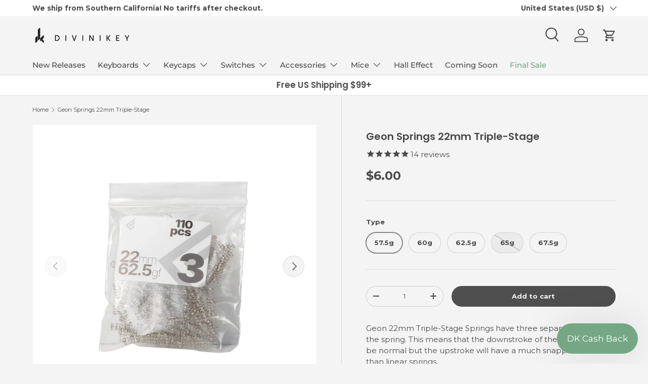

--- FILE ---
content_type: text/html; charset=utf-8
request_url: https://divinikey.com/products/geon-springs-22mm-triple-stage
body_size: 55406
content:
<!doctype html>
<html class="no-js" lang="en" dir="ltr">
<head>
<!-- Google tag (gtag.js) -->
<script async src="https://www.googletagmanager.com/gtag/js?id=GT-5MRPR86"></script>
<script>
  window.dataLayer = window.dataLayer || [];
  function gtag(){dataLayer.push(arguments);}
  gtag('js', new Date());

  gtag('config', 'GT-5MRPR86');
</script><meta charset="utf-8">
<meta name="viewport" content="width=device-width,initial-scale=1">
<title>Geon Springs 22mm Triple-Stage &ndash; Divinikey</title><link rel="canonical" href="https://divinikey.com/products/geon-springs-22mm-triple-stage"><link rel="icon" href="//divinikey.com/cdn/shop/files/favi.png?crop=center&height=48&v=1616886340&width=48" type="image/png">
  <link rel="apple-touch-icon" href="//divinikey.com/cdn/shop/files/favi.png?crop=center&height=180&v=1616886340&width=180"><meta name="description" content="Geon 22mm Triple-Stage Springs have three separate stages for the spring. This means that the downstroke of the keypress will be normal but the upstroke will have a much snappier return than linear springs. Geon 22mm Triple-Stage Springs Feature: 110 included in each pack Material: STS304 BR, Ni-Mo, KOS Manufactured in"><meta property="og:site_name" content="Divinikey">
<meta property="og:url" content="https://divinikey.com/products/geon-springs-22mm-triple-stage">
<meta property="og:title" content="Geon Springs 22mm Triple-Stage">
<meta property="og:type" content="product">
<meta property="og:description" content="Geon 22mm Triple-Stage Springs have three separate stages for the spring. This means that the downstroke of the keypress will be normal but the upstroke will have a much snappier return than linear springs. Geon 22mm Triple-Stage Springs Feature: 110 included in each pack Material: STS304 BR, Ni-Mo, KOS Manufactured in"><meta property="og:image" content="http://divinikey.com/cdn/shop/products/geon-springs-22mm-triple-stage-144964.webp?crop=center&height=1200&v=1681440677&width=1200">
  <meta property="og:image:secure_url" content="https://divinikey.com/cdn/shop/products/geon-springs-22mm-triple-stage-144964.webp?crop=center&height=1200&v=1681440677&width=1200">
  <meta property="og:image:width" content="1200">
  <meta property="og:image:height" content="1200"><meta property="og:price:amount" content="6.00">
  <meta property="og:price:currency" content="USD"><meta name="twitter:card" content="summary_large_image">
<meta name="twitter:title" content="Geon Springs 22mm Triple-Stage">
<meta name="twitter:description" content="Geon 22mm Triple-Stage Springs have three separate stages for the spring. This means that the downstroke of the keypress will be normal but the upstroke will have a much snappier return than linear springs. Geon 22mm Triple-Stage Springs Feature: 110 included in each pack Material: STS304 BR, Ni-Mo, KOS Manufactured in">
<link rel="preload" href="//divinikey.com/cdn/shop/t/84/assets/main.css?v=27158137637402045581730411317" as="style"><style data-shopify>
@font-face {
  font-family: Montserrat;
  font-weight: 400;
  font-style: normal;
  font-display: swap;
  src: url("//divinikey.com/cdn/fonts/montserrat/montserrat_n4.81949fa0ac9fd2021e16436151e8eaa539321637.woff2") format("woff2"),
       url("//divinikey.com/cdn/fonts/montserrat/montserrat_n4.a6c632ca7b62da89c3594789ba828388aac693fe.woff") format("woff");
}
@font-face {
  font-family: Montserrat;
  font-weight: 700;
  font-style: normal;
  font-display: swap;
  src: url("//divinikey.com/cdn/fonts/montserrat/montserrat_n7.3c434e22befd5c18a6b4afadb1e3d77c128c7939.woff2") format("woff2"),
       url("//divinikey.com/cdn/fonts/montserrat/montserrat_n7.5d9fa6e2cae713c8fb539a9876489d86207fe957.woff") format("woff");
}
@font-face {
  font-family: Montserrat;
  font-weight: 400;
  font-style: italic;
  font-display: swap;
  src: url("//divinikey.com/cdn/fonts/montserrat/montserrat_i4.5a4ea298b4789e064f62a29aafc18d41f09ae59b.woff2") format("woff2"),
       url("//divinikey.com/cdn/fonts/montserrat/montserrat_i4.072b5869c5e0ed5b9d2021e4c2af132e16681ad2.woff") format("woff");
}
@font-face {
  font-family: Montserrat;
  font-weight: 700;
  font-style: italic;
  font-display: swap;
  src: url("//divinikey.com/cdn/fonts/montserrat/montserrat_i7.a0d4a463df4f146567d871890ffb3c80408e7732.woff2") format("woff2"),
       url("//divinikey.com/cdn/fonts/montserrat/montserrat_i7.f6ec9f2a0681acc6f8152c40921d2a4d2e1a2c78.woff") format("woff");
}
@font-face {
  font-family: Poppins;
  font-weight: 600;
  font-style: normal;
  font-display: swap;
  src: url("//divinikey.com/cdn/fonts/poppins/poppins_n6.aa29d4918bc243723d56b59572e18228ed0786f6.woff2") format("woff2"),
       url("//divinikey.com/cdn/fonts/poppins/poppins_n6.5f815d845fe073750885d5b7e619ee00e8111208.woff") format("woff");
}
@font-face {
  font-family: Montserrat;
  font-weight: 500;
  font-style: normal;
  font-display: swap;
  src: url("//divinikey.com/cdn/fonts/montserrat/montserrat_n5.07ef3781d9c78c8b93c98419da7ad4fbeebb6635.woff2") format("woff2"),
       url("//divinikey.com/cdn/fonts/montserrat/montserrat_n5.adf9b4bd8b0e4f55a0b203cdd84512667e0d5e4d.woff") format("woff");
}
:root {
      --bg-color: 244 244 244 / 1.0;
      --bg-color-og: 244 244 244 / 1.0;
      --heading-color: 74 74 74;
      --text-color: 74 74 74;
      --text-color-og: 74 74 74;
      --scrollbar-color: 74 74 74;
      --link-color: 117 167 132;
      --link-color-og: 117 167 132;
      --star-color: 74 74 74;--color-scheme-1-bg: 255 255 255 / 1.0;
      --color-scheme-1-grad: ;
      --color-scheme-1-heading: 79 79 79;
      --color-scheme-1-text: 79 79 79;
      --color-scheme-1-btn-bg: 79 79 79;
      --color-scheme-1-btn-text: 245 244 244;
      --color-scheme-1-btn-bg-hover: 112 112 112;--color-scheme-2-bg: 244 244 244 / 1.0;
      --color-scheme-2-grad: ;
      --color-scheme-2-heading: 74 74 74;
      --color-scheme-2-text: 74 74 74;
      --color-scheme-2-btn-bg: 79 79 79;
      --color-scheme-2-btn-text: 245 244 244;
      --color-scheme-2-btn-bg-hover: 112 112 112;--color-scheme-3-bg: 74 74 74 / 1.0;
      --color-scheme-3-grad: ;
      --color-scheme-3-heading: 245 244 244;
      --color-scheme-3-text: 245 244 244;
      --color-scheme-3-btn-bg: 245 244 244;
      --color-scheme-3-btn-text: 74 74 74;
      --color-scheme-3-btn-bg-hover: 227 227 227;

      --drawer-bg-color: 255 255 255 / 1.0;
      --drawer-text-color: 79 79 79;

      --panel-bg-color: 244 244 244 / 1.0;
      --panel-heading-color: 79 79 79;
      --panel-text-color: 79 79 79;

      --in-stock-text-color: 44 126 63;
      --low-stock-text-color: 210 134 26;
      --very-low-stock-text-color: 180 12 28;
      --no-stock-text-color: 119 119 119;
      --no-stock-backordered-text-color: 119 119 119;

      --error-bg-color: 252 237 238;
      --error-text-color: 180 12 28;
      --success-bg-color: 232 246 234;
      --success-text-color: 44 126 63;
      --info-bg-color: 228 237 250;
      --info-text-color: 26 102 210;

      --heading-font-family: Poppins, sans-serif;
      --heading-font-style: normal;
      --heading-font-weight: 600;
      --heading-scale-start: 2;

      --navigation-font-family: Montserrat, sans-serif;
      --navigation-font-style: normal;
      --navigation-font-weight: 500;--heading-text-transform: none;
--subheading-text-transform: none;
      --body-font-family: Montserrat, sans-serif;
      --body-font-style: normal;
      --body-font-weight: 400;
      --body-font-size: 15;

      --section-gap: 32;
      --heading-gap: calc(8 * var(--space-unit));--heading-gap: calc(6 * var(--space-unit));--grid-column-gap: 20px;--btn-bg-color: 79 79 79;
      --btn-bg-hover-color: 112 112 112;
      --btn-text-color: 245 244 244;
      --btn-bg-color-og: 79 79 79;
      --btn-text-color-og: 245 244 244;
      --btn-alt-bg-color: 245 244 244;
      --btn-alt-bg-alpha: 1.0;
      --btn-alt-text-color: 79 79 79;
      --btn-border-width: 1px;
      --btn-padding-y: 12px;

      
      --btn-border-radius: 25px;
      

      --btn-lg-border-radius: 50%;
      --btn-icon-border-radius: 50%;
      --input-with-btn-inner-radius: var(--btn-border-radius);

      --input-bg-color: 244 244 244 / 1.0;
      --input-text-color: 74 74 74;
      --input-border-width: 1px;
      --input-border-radius: 24px;
      --textarea-border-radius: 12px;
      --input-border-radius: 25px;
      --input-bg-color-diff-3: #ececec;
      --input-bg-color-diff-6: #e5e5e5;

      --modal-border-radius: 4px;
      --modal-overlay-color: 0 0 0;
      --modal-overlay-opacity: 0.4;
      --drawer-border-radius: 4px;
      --overlay-border-radius: 4px;--custom-label-bg-color: 180 12 28;
      --custom-label-text-color: 255 255 255;--sale-label-bg-color: 255 255 255;
      --sale-label-text-color: 180 12 28;--sold-out-label-bg-color: 149 149 149;
      --sold-out-label-text-color: 255 255 255;--new-label-bg-color: 117 167 132;
      --new-label-text-color: 255 255 255;--preorder-label-bg-color: 25 71 135;
      --preorder-label-text-color: 255 255 255;

      --page-width: 1350px;
      --gutter-sm: 20px;
      --gutter-md: 32px;
      --gutter-lg: 64px;

      --payment-terms-bg-color: #f4f4f4;

      --coll-card-bg-color: #f7f7f7;
      --coll-card-border-color: rgba(0,0,0,0);--card-bg-color: #ffffff;
      --card-text-color: 74 74 74;
      --card-border-color: #f7f7f7;
        
          --aos-animate-duration: 0.6s;
        

        
          --aos-min-width: 0px;
        
      

      --reading-width: 48em;
    }

    @media (max-width: 769px) {
      :root {
        --reading-width: 36em;
      }
    }
  </style><link rel="stylesheet" href="//divinikey.com/cdn/shop/t/84/assets/main.css?v=27158137637402045581730411317">
  <script src="//divinikey.com/cdn/shop/t/84/assets/main.js?v=47275864244975482431730411317" defer="defer"></script><link rel="preload" href="//divinikey.com/cdn/fonts/montserrat/montserrat_n4.81949fa0ac9fd2021e16436151e8eaa539321637.woff2" as="font" type="font/woff2" crossorigin fetchpriority="high"><link rel="preload" href="//divinikey.com/cdn/fonts/poppins/poppins_n6.aa29d4918bc243723d56b59572e18228ed0786f6.woff2" as="font" type="font/woff2" crossorigin fetchpriority="high"><script>window.performance && window.performance.mark && window.performance.mark('shopify.content_for_header.start');</script><meta name="facebook-domain-verification" content="e91y5nv5ayk7p556ax74toabbu9wgv">
<meta name="facebook-domain-verification" content="739wsglajsvj3aauxv2eyg2luc92s7">
<meta name="google-site-verification" content="tTLXe1Hm6b-wnLt0yk_vHjaIKAn9zcRJUAjE34nqM0c">
<meta id="shopify-digital-wallet" name="shopify-digital-wallet" content="/27536490561/digital_wallets/dialog">
<meta name="shopify-checkout-api-token" content="a3decea06da36a08e756e688ec25bc4c">
<meta id="in-context-paypal-metadata" data-shop-id="27536490561" data-venmo-supported="false" data-environment="production" data-locale="en_US" data-paypal-v4="true" data-currency="USD">
<link rel="alternate" type="application/json+oembed" href="https://divinikey.com/products/geon-springs-22mm-triple-stage.oembed">
<script async="async" src="/checkouts/internal/preloads.js?locale=en-US"></script>
<link rel="preconnect" href="https://shop.app" crossorigin="anonymous">
<script async="async" src="https://shop.app/checkouts/internal/preloads.js?locale=en-US&shop_id=27536490561" crossorigin="anonymous"></script>
<script id="apple-pay-shop-capabilities" type="application/json">{"shopId":27536490561,"countryCode":"US","currencyCode":"USD","merchantCapabilities":["supports3DS"],"merchantId":"gid:\/\/shopify\/Shop\/27536490561","merchantName":"Divinikey","requiredBillingContactFields":["postalAddress","email","phone"],"requiredShippingContactFields":["postalAddress","email","phone"],"shippingType":"shipping","supportedNetworks":["visa","masterCard","amex","discover","elo","jcb"],"total":{"type":"pending","label":"Divinikey","amount":"1.00"},"shopifyPaymentsEnabled":true,"supportsSubscriptions":true}</script>
<script id="shopify-features" type="application/json">{"accessToken":"a3decea06da36a08e756e688ec25bc4c","betas":["rich-media-storefront-analytics"],"domain":"divinikey.com","predictiveSearch":true,"shopId":27536490561,"locale":"en"}</script>
<script>var Shopify = Shopify || {};
Shopify.shop = "divinikey.myshopify.com";
Shopify.locale = "en";
Shopify.currency = {"active":"USD","rate":"1.0"};
Shopify.country = "US";
Shopify.theme = {"name":"Enterprise Live","id":132504879169,"schema_name":"Enterprise","schema_version":"1.4.0","theme_store_id":1657,"role":"main"};
Shopify.theme.handle = "null";
Shopify.theme.style = {"id":null,"handle":null};
Shopify.cdnHost = "divinikey.com/cdn";
Shopify.routes = Shopify.routes || {};
Shopify.routes.root = "/";</script>
<script type="module">!function(o){(o.Shopify=o.Shopify||{}).modules=!0}(window);</script>
<script>!function(o){function n(){var o=[];function n(){o.push(Array.prototype.slice.apply(arguments))}return n.q=o,n}var t=o.Shopify=o.Shopify||{};t.loadFeatures=n(),t.autoloadFeatures=n()}(window);</script>
<script>
  window.ShopifyPay = window.ShopifyPay || {};
  window.ShopifyPay.apiHost = "shop.app\/pay";
  window.ShopifyPay.redirectState = null;
</script>
<script id="shop-js-analytics" type="application/json">{"pageType":"product"}</script>
<script defer="defer" async type="module" src="//divinikey.com/cdn/shopifycloud/shop-js/modules/v2/client.init-shop-cart-sync_BN7fPSNr.en.esm.js"></script>
<script defer="defer" async type="module" src="//divinikey.com/cdn/shopifycloud/shop-js/modules/v2/chunk.common_Cbph3Kss.esm.js"></script>
<script defer="defer" async type="module" src="//divinikey.com/cdn/shopifycloud/shop-js/modules/v2/chunk.modal_DKumMAJ1.esm.js"></script>
<script type="module">
  await import("//divinikey.com/cdn/shopifycloud/shop-js/modules/v2/client.init-shop-cart-sync_BN7fPSNr.en.esm.js");
await import("//divinikey.com/cdn/shopifycloud/shop-js/modules/v2/chunk.common_Cbph3Kss.esm.js");
await import("//divinikey.com/cdn/shopifycloud/shop-js/modules/v2/chunk.modal_DKumMAJ1.esm.js");

  window.Shopify.SignInWithShop?.initShopCartSync?.({"fedCMEnabled":true,"windoidEnabled":true});

</script>
<script defer="defer" async type="module" src="//divinikey.com/cdn/shopifycloud/shop-js/modules/v2/client.payment-terms_BxzfvcZJ.en.esm.js"></script>
<script defer="defer" async type="module" src="//divinikey.com/cdn/shopifycloud/shop-js/modules/v2/chunk.common_Cbph3Kss.esm.js"></script>
<script defer="defer" async type="module" src="//divinikey.com/cdn/shopifycloud/shop-js/modules/v2/chunk.modal_DKumMAJ1.esm.js"></script>
<script type="module">
  await import("//divinikey.com/cdn/shopifycloud/shop-js/modules/v2/client.payment-terms_BxzfvcZJ.en.esm.js");
await import("//divinikey.com/cdn/shopifycloud/shop-js/modules/v2/chunk.common_Cbph3Kss.esm.js");
await import("//divinikey.com/cdn/shopifycloud/shop-js/modules/v2/chunk.modal_DKumMAJ1.esm.js");

  
</script>
<script>
  window.Shopify = window.Shopify || {};
  if (!window.Shopify.featureAssets) window.Shopify.featureAssets = {};
  window.Shopify.featureAssets['shop-js'] = {"shop-cart-sync":["modules/v2/client.shop-cart-sync_CJVUk8Jm.en.esm.js","modules/v2/chunk.common_Cbph3Kss.esm.js","modules/v2/chunk.modal_DKumMAJ1.esm.js"],"init-fed-cm":["modules/v2/client.init-fed-cm_7Fvt41F4.en.esm.js","modules/v2/chunk.common_Cbph3Kss.esm.js","modules/v2/chunk.modal_DKumMAJ1.esm.js"],"init-shop-email-lookup-coordinator":["modules/v2/client.init-shop-email-lookup-coordinator_Cc088_bR.en.esm.js","modules/v2/chunk.common_Cbph3Kss.esm.js","modules/v2/chunk.modal_DKumMAJ1.esm.js"],"init-windoid":["modules/v2/client.init-windoid_hPopwJRj.en.esm.js","modules/v2/chunk.common_Cbph3Kss.esm.js","modules/v2/chunk.modal_DKumMAJ1.esm.js"],"shop-button":["modules/v2/client.shop-button_B0jaPSNF.en.esm.js","modules/v2/chunk.common_Cbph3Kss.esm.js","modules/v2/chunk.modal_DKumMAJ1.esm.js"],"shop-cash-offers":["modules/v2/client.shop-cash-offers_DPIskqss.en.esm.js","modules/v2/chunk.common_Cbph3Kss.esm.js","modules/v2/chunk.modal_DKumMAJ1.esm.js"],"shop-toast-manager":["modules/v2/client.shop-toast-manager_CK7RT69O.en.esm.js","modules/v2/chunk.common_Cbph3Kss.esm.js","modules/v2/chunk.modal_DKumMAJ1.esm.js"],"init-shop-cart-sync":["modules/v2/client.init-shop-cart-sync_BN7fPSNr.en.esm.js","modules/v2/chunk.common_Cbph3Kss.esm.js","modules/v2/chunk.modal_DKumMAJ1.esm.js"],"init-customer-accounts-sign-up":["modules/v2/client.init-customer-accounts-sign-up_CfPf4CXf.en.esm.js","modules/v2/client.shop-login-button_DeIztwXF.en.esm.js","modules/v2/chunk.common_Cbph3Kss.esm.js","modules/v2/chunk.modal_DKumMAJ1.esm.js"],"pay-button":["modules/v2/client.pay-button_CgIwFSYN.en.esm.js","modules/v2/chunk.common_Cbph3Kss.esm.js","modules/v2/chunk.modal_DKumMAJ1.esm.js"],"init-customer-accounts":["modules/v2/client.init-customer-accounts_DQ3x16JI.en.esm.js","modules/v2/client.shop-login-button_DeIztwXF.en.esm.js","modules/v2/chunk.common_Cbph3Kss.esm.js","modules/v2/chunk.modal_DKumMAJ1.esm.js"],"avatar":["modules/v2/client.avatar_BTnouDA3.en.esm.js"],"init-shop-for-new-customer-accounts":["modules/v2/client.init-shop-for-new-customer-accounts_CsZy_esa.en.esm.js","modules/v2/client.shop-login-button_DeIztwXF.en.esm.js","modules/v2/chunk.common_Cbph3Kss.esm.js","modules/v2/chunk.modal_DKumMAJ1.esm.js"],"shop-follow-button":["modules/v2/client.shop-follow-button_BRMJjgGd.en.esm.js","modules/v2/chunk.common_Cbph3Kss.esm.js","modules/v2/chunk.modal_DKumMAJ1.esm.js"],"checkout-modal":["modules/v2/client.checkout-modal_B9Drz_yf.en.esm.js","modules/v2/chunk.common_Cbph3Kss.esm.js","modules/v2/chunk.modal_DKumMAJ1.esm.js"],"shop-login-button":["modules/v2/client.shop-login-button_DeIztwXF.en.esm.js","modules/v2/chunk.common_Cbph3Kss.esm.js","modules/v2/chunk.modal_DKumMAJ1.esm.js"],"lead-capture":["modules/v2/client.lead-capture_DXYzFM3R.en.esm.js","modules/v2/chunk.common_Cbph3Kss.esm.js","modules/v2/chunk.modal_DKumMAJ1.esm.js"],"shop-login":["modules/v2/client.shop-login_CA5pJqmO.en.esm.js","modules/v2/chunk.common_Cbph3Kss.esm.js","modules/v2/chunk.modal_DKumMAJ1.esm.js"],"payment-terms":["modules/v2/client.payment-terms_BxzfvcZJ.en.esm.js","modules/v2/chunk.common_Cbph3Kss.esm.js","modules/v2/chunk.modal_DKumMAJ1.esm.js"]};
</script>
<script>(function() {
  var isLoaded = false;
  function asyncLoad() {
    if (isLoaded) return;
    isLoaded = true;
    var urls = ["https:\/\/s3-us-west-2.amazonaws.com\/da-restock\/da-restock.js?shop=divinikey.myshopify.com","https:\/\/cdn1.stamped.io\/files\/widget.min.js?shop=divinikey.myshopify.com","https:\/\/str.rise-ai.com\/?shop=divinikey.myshopify.com","https:\/\/strn.rise-ai.com\/?shop=divinikey.myshopify.com","https:\/\/image-optimizer.salessquad.co.uk\/scripts\/tiny_img_not_found_notifier_cfe81ad894f3e78813a794152dde044a.js?shop=divinikey.myshopify.com","https:\/\/hello.zonos.com\/shop-duty-tax\/hello.js?1657823323617\u0026shop=divinikey.myshopify.com","https:\/\/crossborder-integration.global-e.com\/resources\/js\/app?shop=divinikey.myshopify.com","\/\/cdn.shopify.com\/proxy\/0a7598f80164c993852a00da236234ff68b9db4f077825ab164b2541b85f3cea\/web.global-e.com\/merchant\/storefrontattributes?merchantid=10001384\u0026shop=divinikey.myshopify.com\u0026sp-cache-control=cHVibGljLCBtYXgtYWdlPTkwMA","https:\/\/cdn.refersion.com\/shop.js?key=pub_fab3dedc952d17a8a9a7\u0026check_token=true\u0026shop=divinikey.myshopify.com","\/\/cdn.shopify.com\/proxy\/e5c5f5e2d2e2cfd659ee07110d386df701956a42f679d7ffbd8373a49f2a3182\/api.goaffpro.com\/loader.js?shop=divinikey.myshopify.com\u0026sp-cache-control=cHVibGljLCBtYXgtYWdlPTkwMA"];
    for (var i = 0; i < urls.length; i++) {
      var s = document.createElement('script');
      s.type = 'text/javascript';
      s.async = true;
      s.src = urls[i];
      var x = document.getElementsByTagName('script')[0];
      x.parentNode.insertBefore(s, x);
    }
  };
  if(window.attachEvent) {
    window.attachEvent('onload', asyncLoad);
  } else {
    window.addEventListener('load', asyncLoad, false);
  }
})();</script>
<script id="__st">var __st={"a":27536490561,"offset":-28800,"reqid":"baf81b46-60bb-440d-8fe3-9e9fd915b37e-1769866611","pageurl":"divinikey.com\/products\/geon-springs-22mm-triple-stage","u":"d116d75b8471","p":"product","rtyp":"product","rid":6954337796161};</script>
<script>window.ShopifyPaypalV4VisibilityTracking = true;</script>
<script id="captcha-bootstrap">!function(){'use strict';const t='contact',e='account',n='new_comment',o=[[t,t],['blogs',n],['comments',n],[t,'customer']],c=[[e,'customer_login'],[e,'guest_login'],[e,'recover_customer_password'],[e,'create_customer']],r=t=>t.map((([t,e])=>`form[action*='/${t}']:not([data-nocaptcha='true']) input[name='form_type'][value='${e}']`)).join(','),a=t=>()=>t?[...document.querySelectorAll(t)].map((t=>t.form)):[];function s(){const t=[...o],e=r(t);return a(e)}const i='password',u='form_key',d=['recaptcha-v3-token','g-recaptcha-response','h-captcha-response',i],f=()=>{try{return window.sessionStorage}catch{return}},m='__shopify_v',_=t=>t.elements[u];function p(t,e,n=!1){try{const o=window.sessionStorage,c=JSON.parse(o.getItem(e)),{data:r}=function(t){const{data:e,action:n}=t;return t[m]||n?{data:e,action:n}:{data:t,action:n}}(c);for(const[e,n]of Object.entries(r))t.elements[e]&&(t.elements[e].value=n);n&&o.removeItem(e)}catch(o){console.error('form repopulation failed',{error:o})}}const l='form_type',E='cptcha';function T(t){t.dataset[E]=!0}const w=window,h=w.document,L='Shopify',v='ce_forms',y='captcha';let A=!1;((t,e)=>{const n=(g='f06e6c50-85a8-45c8-87d0-21a2b65856fe',I='https://cdn.shopify.com/shopifycloud/storefront-forms-hcaptcha/ce_storefront_forms_captcha_hcaptcha.v1.5.2.iife.js',D={infoText:'Protected by hCaptcha',privacyText:'Privacy',termsText:'Terms'},(t,e,n)=>{const o=w[L][v],c=o.bindForm;if(c)return c(t,g,e,D).then(n);var r;o.q.push([[t,g,e,D],n]),r=I,A||(h.body.append(Object.assign(h.createElement('script'),{id:'captcha-provider',async:!0,src:r})),A=!0)});var g,I,D;w[L]=w[L]||{},w[L][v]=w[L][v]||{},w[L][v].q=[],w[L][y]=w[L][y]||{},w[L][y].protect=function(t,e){n(t,void 0,e),T(t)},Object.freeze(w[L][y]),function(t,e,n,w,h,L){const[v,y,A,g]=function(t,e,n){const i=e?o:[],u=t?c:[],d=[...i,...u],f=r(d),m=r(i),_=r(d.filter((([t,e])=>n.includes(e))));return[a(f),a(m),a(_),s()]}(w,h,L),I=t=>{const e=t.target;return e instanceof HTMLFormElement?e:e&&e.form},D=t=>v().includes(t);t.addEventListener('submit',(t=>{const e=I(t);if(!e)return;const n=D(e)&&!e.dataset.hcaptchaBound&&!e.dataset.recaptchaBound,o=_(e),c=g().includes(e)&&(!o||!o.value);(n||c)&&t.preventDefault(),c&&!n&&(function(t){try{if(!f())return;!function(t){const e=f();if(!e)return;const n=_(t);if(!n)return;const o=n.value;o&&e.removeItem(o)}(t);const e=Array.from(Array(32),(()=>Math.random().toString(36)[2])).join('');!function(t,e){_(t)||t.append(Object.assign(document.createElement('input'),{type:'hidden',name:u})),t.elements[u].value=e}(t,e),function(t,e){const n=f();if(!n)return;const o=[...t.querySelectorAll(`input[type='${i}']`)].map((({name:t})=>t)),c=[...d,...o],r={};for(const[a,s]of new FormData(t).entries())c.includes(a)||(r[a]=s);n.setItem(e,JSON.stringify({[m]:1,action:t.action,data:r}))}(t,e)}catch(e){console.error('failed to persist form',e)}}(e),e.submit())}));const S=(t,e)=>{t&&!t.dataset[E]&&(n(t,e.some((e=>e===t))),T(t))};for(const o of['focusin','change'])t.addEventListener(o,(t=>{const e=I(t);D(e)&&S(e,y())}));const B=e.get('form_key'),M=e.get(l),P=B&&M;t.addEventListener('DOMContentLoaded',(()=>{const t=y();if(P)for(const e of t)e.elements[l].value===M&&p(e,B);[...new Set([...A(),...v().filter((t=>'true'===t.dataset.shopifyCaptcha))])].forEach((e=>S(e,t)))}))}(h,new URLSearchParams(w.location.search),n,t,e,['guest_login'])})(!0,!0)}();</script>
<script integrity="sha256-4kQ18oKyAcykRKYeNunJcIwy7WH5gtpwJnB7kiuLZ1E=" data-source-attribution="shopify.loadfeatures" defer="defer" src="//divinikey.com/cdn/shopifycloud/storefront/assets/storefront/load_feature-a0a9edcb.js" crossorigin="anonymous"></script>
<script crossorigin="anonymous" defer="defer" src="//divinikey.com/cdn/shopifycloud/storefront/assets/shopify_pay/storefront-65b4c6d7.js?v=20250812"></script>
<script data-source-attribution="shopify.dynamic_checkout.dynamic.init">var Shopify=Shopify||{};Shopify.PaymentButton=Shopify.PaymentButton||{isStorefrontPortableWallets:!0,init:function(){window.Shopify.PaymentButton.init=function(){};var t=document.createElement("script");t.src="https://divinikey.com/cdn/shopifycloud/portable-wallets/latest/portable-wallets.en.js",t.type="module",document.head.appendChild(t)}};
</script>
<script data-source-attribution="shopify.dynamic_checkout.buyer_consent">
  function portableWalletsHideBuyerConsent(e){var t=document.getElementById("shopify-buyer-consent"),n=document.getElementById("shopify-subscription-policy-button");t&&n&&(t.classList.add("hidden"),t.setAttribute("aria-hidden","true"),n.removeEventListener("click",e))}function portableWalletsShowBuyerConsent(e){var t=document.getElementById("shopify-buyer-consent"),n=document.getElementById("shopify-subscription-policy-button");t&&n&&(t.classList.remove("hidden"),t.removeAttribute("aria-hidden"),n.addEventListener("click",e))}window.Shopify?.PaymentButton&&(window.Shopify.PaymentButton.hideBuyerConsent=portableWalletsHideBuyerConsent,window.Shopify.PaymentButton.showBuyerConsent=portableWalletsShowBuyerConsent);
</script>
<script data-source-attribution="shopify.dynamic_checkout.cart.bootstrap">document.addEventListener("DOMContentLoaded",(function(){function t(){return document.querySelector("shopify-accelerated-checkout-cart, shopify-accelerated-checkout")}if(t())Shopify.PaymentButton.init();else{new MutationObserver((function(e,n){t()&&(Shopify.PaymentButton.init(),n.disconnect())})).observe(document.body,{childList:!0,subtree:!0})}}));
</script>
<link id="shopify-accelerated-checkout-styles" rel="stylesheet" media="screen" href="https://divinikey.com/cdn/shopifycloud/portable-wallets/latest/accelerated-checkout-backwards-compat.css" crossorigin="anonymous">
<style id="shopify-accelerated-checkout-cart">
        #shopify-buyer-consent {
  margin-top: 1em;
  display: inline-block;
  width: 100%;
}

#shopify-buyer-consent.hidden {
  display: none;
}

#shopify-subscription-policy-button {
  background: none;
  border: none;
  padding: 0;
  text-decoration: underline;
  font-size: inherit;
  cursor: pointer;
}

#shopify-subscription-policy-button::before {
  box-shadow: none;
}

      </style>
<script id="sections-script" data-sections="header,footer" defer="defer" src="//divinikey.com/cdn/shop/t/84/compiled_assets/scripts.js?v=6968"></script>
<script>window.performance && window.performance.mark && window.performance.mark('shopify.content_for_header.end');</script>

    <script src="//divinikey.com/cdn/shop/t/84/assets/animate-on-scroll.js?v=15249566486942820451730411317" defer="defer"></script>
    <link rel="stylesheet" href="//divinikey.com/cdn/shop/t/84/assets/animate-on-scroll.css?v=116194678796051782541730411317">
  

  <script>document.documentElement.className = document.documentElement.className.replace('no-js', 'js');</script><!-- CC Custom Head Start --><!-- CC Custom Head End -->

<link rel="stylesheet" type="text/css" href="https://crossborder-integration.global-e.com/resources/css/10001384/US"/>
<script>
    GLBE_PARAMS = {
        appUrl: "https://crossborder-integration.global-e.com/",
        pixelUrl: "https://utils.global-e.com",
        pixelEnabled: true,
        geAppUrl: "https://web.global-e.com/",
        env: "Production",
        geCDNUrl: "https://webservices.global-e.com/",
        apiUrl: "https://api.global-e.com/",
        emi: "s5snk",
        mid: "10001384",
        hiddenElements: ".ge-hide,.afterpay-paragraph,form[action='https://payments.amazon.com/checkout/signin']",
        countryCode: "US",
        countryName: "United States",
        currencyCode: "USD",
        currencyName: "United States Dollar",
        locale: "en",
        operatedCountries: ["AD","AE","AG","AI","AL","AM","AO","AR","AT","AU","AW","AZ","BA","BB","BD","BE","BF","BG","BH","BI","BJ","BL","BM","BN","BO","BQ","BR","BS","BT","BW","BZ","CA","CD","CG","CH","CI","CK","CL","CM","CN","CO","CR","CV","CW","CY","CZ","DE","DJ","DK","DM","DO","DZ","EC","EE","EG","ES","ET","FI","FJ","FK","FO","FR","GA","GB","GD","GE","GF","GG","GH","GI","GL","GM","GN","GP","GQ","GR","GT","GW","GY","HK","HN","HR","HT","HU","ID","IE","IL","IN","IS","IT","JE","JM","JO","JP","KE","KG","KH","KI","KM","KN","KR","KW","KY","KZ","LA","LB","LC","LI","LK","LR","LS","LT","LU","LV","MA","MC","MD","ME","MG","MK","ML","MM","MN","MO","MQ","MR","MS","MT","MU","MV","MW","MX","MY","MZ","NA","NC","NE","NG","NI","NL","NO","NP","NR","NU","NZ","OM","PA","PE","PF","PG","PH","PK","PL","PT","PY","QA","RE","RO","RS","RW","SA","SB","SC","SD","SE","SG","SH","SI","SK","SL","SM","SO","SR","ST","SV","SX","SZ","TC","TD","TG","TH","TL","TN","TO","TR","TT","TV","TW","TZ","UG","UY","UZ","VA","VC","VE","VG","VN","VU","WS","YT","ZA","ZM","ZW"],
        allowedCountries: [{ code: 'AF', name: 'Afghanistan' }, { code: 'AX', name: 'Åland Islands' }, { code: 'AL', name: 'Albania' }, { code: 'DZ', name: 'Algeria' }, { code: 'AD', name: 'Andorra' }, { code: 'AO', name: 'Angola' }, { code: 'AI', name: 'Anguilla' }, { code: 'AG', name: 'Antigua &amp; Barbuda' }, { code: 'AR', name: 'Argentina' }, { code: 'AM', name: 'Armenia' }, { code: 'AW', name: 'Aruba' }, { code: 'AC', name: 'Ascension Island' }, { code: 'AU', name: 'Australia' }, { code: 'AT', name: 'Austria' }, { code: 'AZ', name: 'Azerbaijan' }, { code: 'BS', name: 'Bahamas' }, { code: 'BH', name: 'Bahrain' }, { code: 'BD', name: 'Bangladesh' }, { code: 'BB', name: 'Barbados' }, { code: 'BY', name: 'Belarus' }, { code: 'BE', name: 'Belgium' }, { code: 'BZ', name: 'Belize' }, { code: 'BJ', name: 'Benin' }, { code: 'BM', name: 'Bermuda' }, { code: 'BT', name: 'Bhutan' }, { code: 'BO', name: 'Bolivia' }, { code: 'BA', name: 'Bosnia &amp; Herzegovina' }, { code: 'BW', name: 'Botswana' }, { code: 'BR', name: 'Brazil' }, { code: 'IO', name: 'British Indian Ocean Territory' }, { code: 'VG', name: 'British Virgin Islands' }, { code: 'BN', name: 'Brunei' }, { code: 'BG', name: 'Bulgaria' }, { code: 'BF', name: 'Burkina Faso' }, { code: 'BI', name: 'Burundi' }, { code: 'KH', name: 'Cambodia' }, { code: 'CM', name: 'Cameroon' }, { code: 'CA', name: 'Canada' }, { code: 'CV', name: 'Cape Verde' }, { code: 'BQ', name: 'Caribbean Netherlands' }, { code: 'KY', name: 'Cayman Islands' }, { code: 'CF', name: 'Central African Republic' }, { code: 'TD', name: 'Chad' }, { code: 'CL', name: 'Chile' }, { code: 'CN', name: 'China' }, { code: 'CX', name: 'Christmas Island' }, { code: 'CC', name: 'Cocos (Keeling) Islands' }, { code: 'CO', name: 'Colombia' }, { code: 'KM', name: 'Comoros' }, { code: 'CG', name: 'Congo - Brazzaville' }, { code: 'CD', name: 'Congo - Kinshasa' }, { code: 'CK', name: 'Cook Islands' }, { code: 'CR', name: 'Costa Rica' }, { code: 'CI', name: 'Côte d’Ivoire' }, { code: 'HR', name: 'Croatia' }, { code: 'CW', name: 'Curaçao' }, { code: 'CY', name: 'Cyprus' }, { code: 'CZ', name: 'Czechia' }, { code: 'DK', name: 'Denmark' }, { code: 'DJ', name: 'Djibouti' }, { code: 'DM', name: 'Dominica' }, { code: 'DO', name: 'Dominican Republic' }, { code: 'EC', name: 'Ecuador' }, { code: 'EG', name: 'Egypt' }, { code: 'SV', name: 'El Salvador' }, { code: 'GQ', name: 'Equatorial Guinea' }, { code: 'ER', name: 'Eritrea' }, { code: 'EE', name: 'Estonia' }, { code: 'SZ', name: 'Eswatini' }, { code: 'ET', name: 'Ethiopia' }, { code: 'FK', name: 'Falkland Islands' }, { code: 'FO', name: 'Faroe Islands' }, { code: 'FJ', name: 'Fiji' }, { code: 'FI', name: 'Finland' }, { code: 'FR', name: 'France' }, { code: 'GF', name: 'French Guiana' }, { code: 'PF', name: 'French Polynesia' }, { code: 'TF', name: 'French Southern Territories' }, { code: 'GA', name: 'Gabon' }, { code: 'GM', name: 'Gambia' }, { code: 'GE', name: 'Georgia' }, { code: 'DE', name: 'Germany' }, { code: 'GH', name: 'Ghana' }, { code: 'GI', name: 'Gibraltar' }, { code: 'GR', name: 'Greece' }, { code: 'GL', name: 'Greenland' }, { code: 'GD', name: 'Grenada' }, { code: 'GP', name: 'Guadeloupe' }, { code: 'GT', name: 'Guatemala' }, { code: 'GG', name: 'Guernsey' }, { code: 'GN', name: 'Guinea' }, { code: 'GW', name: 'Guinea-Bissau' }, { code: 'GY', name: 'Guyana' }, { code: 'HT', name: 'Haiti' }, { code: 'HN', name: 'Honduras' }, { code: 'HK', name: 'Hong Kong SAR' }, { code: 'HU', name: 'Hungary' }, { code: 'IS', name: 'Iceland' }, { code: 'IN', name: 'India' }, { code: 'ID', name: 'Indonesia' }, { code: 'IQ', name: 'Iraq' }, { code: 'IE', name: 'Ireland' }, { code: 'IM', name: 'Isle of Man' }, { code: 'IL', name: 'Israel' }, { code: 'IT', name: 'Italy' }, { code: 'JM', name: 'Jamaica' }, { code: 'JP', name: 'Japan' }, { code: 'JE', name: 'Jersey' }, { code: 'JO', name: 'Jordan' }, { code: 'KZ', name: 'Kazakhstan' }, { code: 'KE', name: 'Kenya' }, { code: 'KI', name: 'Kiribati' }, { code: 'XK', name: 'Kosovo' }, { code: 'KW', name: 'Kuwait' }, { code: 'KG', name: 'Kyrgyzstan' }, { code: 'LA', name: 'Laos' }, { code: 'LV', name: 'Latvia' }, { code: 'LB', name: 'Lebanon' }, { code: 'LS', name: 'Lesotho' }, { code: 'LR', name: 'Liberia' }, { code: 'LY', name: 'Libya' }, { code: 'LI', name: 'Liechtenstein' }, { code: 'LT', name: 'Lithuania' }, { code: 'LU', name: 'Luxembourg' }, { code: 'MO', name: 'Macao SAR' }, { code: 'MG', name: 'Madagascar' }, { code: 'MW', name: 'Malawi' }, { code: 'MY', name: 'Malaysia' }, { code: 'MV', name: 'Maldives' }, { code: 'ML', name: 'Mali' }, { code: 'MT', name: 'Malta' }, { code: 'MQ', name: 'Martinique' }, { code: 'MR', name: 'Mauritania' }, { code: 'MU', name: 'Mauritius' }, { code: 'YT', name: 'Mayotte' }, { code: 'MX', name: 'Mexico' }, { code: 'MD', name: 'Moldova' }, { code: 'MC', name: 'Monaco' }, { code: 'MN', name: 'Mongolia' }, { code: 'ME', name: 'Montenegro' }, { code: 'MS', name: 'Montserrat' }, { code: 'MA', name: 'Morocco' }, { code: 'MZ', name: 'Mozambique' }, { code: 'MM', name: 'Myanmar (Burma)' }, { code: 'NA', name: 'Namibia' }, { code: 'NR', name: 'Nauru' }, { code: 'NP', name: 'Nepal' }, { code: 'NL', name: 'Netherlands' }, { code: 'NC', name: 'New Caledonia' }, { code: 'NZ', name: 'New Zealand' }, { code: 'NI', name: 'Nicaragua' }, { code: 'NE', name: 'Niger' }, { code: 'NG', name: 'Nigeria' }, { code: 'NU', name: 'Niue' }, { code: 'NF', name: 'Norfolk Island' }, { code: 'MK', name: 'North Macedonia' }, { code: 'NO', name: 'Norway' }, { code: 'OM', name: 'Oman' }, { code: 'PK', name: 'Pakistan' }, { code: 'PS', name: 'Palestinian Territories' }, { code: 'PA', name: 'Panama' }, { code: 'PG', name: 'Papua New Guinea' }, { code: 'PY', name: 'Paraguay' }, { code: 'PE', name: 'Peru' }, { code: 'PH', name: 'Philippines' }, { code: 'PN', name: 'Pitcairn Islands' }, { code: 'PL', name: 'Poland' }, { code: 'PT', name: 'Portugal' }, { code: 'QA', name: 'Qatar' }, { code: 'RE', name: 'Réunion' }, { code: 'RO', name: 'Romania' }, { code: 'RU', name: 'Russia' }, { code: 'RW', name: 'Rwanda' }, { code: 'WS', name: 'Samoa' }, { code: 'SM', name: 'San Marino' }, { code: 'ST', name: 'São Tomé &amp; Príncipe' }, { code: 'SA', name: 'Saudi Arabia' }, { code: 'SN', name: 'Senegal' }, { code: 'RS', name: 'Serbia' }, { code: 'SC', name: 'Seychelles' }, { code: 'SL', name: 'Sierra Leone' }, { code: 'SG', name: 'Singapore' }, { code: 'SX', name: 'Sint Maarten' }, { code: 'SK', name: 'Slovakia' }, { code: 'SI', name: 'Slovenia' }, { code: 'SB', name: 'Solomon Islands' }, { code: 'SO', name: 'Somalia' }, { code: 'ZA', name: 'South Africa' }, { code: 'GS', name: 'South Georgia &amp; South Sandwich Islands' }, { code: 'KR', name: 'South Korea' }, { code: 'SS', name: 'South Sudan' }, { code: 'ES', name: 'Spain' }, { code: 'LK', name: 'Sri Lanka' }, { code: 'BL', name: 'St. Barthélemy' }, { code: 'SH', name: 'St. Helena' }, { code: 'KN', name: 'St. Kitts &amp; Nevis' }, { code: 'LC', name: 'St. Lucia' }, { code: 'MF', name: 'St. Martin' }, { code: 'PM', name: 'St. Pierre &amp; Miquelon' }, { code: 'VC', name: 'St. Vincent &amp; Grenadines' }, { code: 'SD', name: 'Sudan' }, { code: 'SR', name: 'Suriname' }, { code: 'SJ', name: 'Svalbard &amp; Jan Mayen' }, { code: 'SE', name: 'Sweden' }, { code: 'CH', name: 'Switzerland' }, { code: 'TW', name: 'Taiwan' }, { code: 'TJ', name: 'Tajikistan' }, { code: 'TZ', name: 'Tanzania' }, { code: 'TH', name: 'Thailand' }, { code: 'TL', name: 'Timor-Leste' }, { code: 'TG', name: 'Togo' }, { code: 'TK', name: 'Tokelau' }, { code: 'TO', name: 'Tonga' }, { code: 'TT', name: 'Trinidad &amp; Tobago' }, { code: 'TA', name: 'Tristan da Cunha' }, { code: 'TN', name: 'Tunisia' }, { code: 'TM', name: 'Turkmenistan' }, { code: 'TC', name: 'Turks &amp; Caicos Islands' }, { code: 'TV', name: 'Tuvalu' }, { code: 'UM', name: 'U.S. Outlying Islands' }, { code: 'UG', name: 'Uganda' }, { code: 'UA', name: 'Ukraine' }, { code: 'AE', name: 'United Arab Emirates' }, { code: 'GB', name: 'United Kingdom' }, { code: 'US', name: 'United States' }, { code: 'UY', name: 'Uruguay' }, { code: 'UZ', name: 'Uzbekistan' }, { code: 'VU', name: 'Vanuatu' }, { code: 'VA', name: 'Vatican City' }, { code: 'VE', name: 'Venezuela' }, { code: 'VN', name: 'Vietnam' }, { code: 'WF', name: 'Wallis &amp; Futuna' }, { code: 'EH', name: 'Western Sahara' }, { code: 'YE', name: 'Yemen' }, { code: 'ZM', name: 'Zambia' }, { code: 'ZW', name: 'Zimbabwe' }, ],
        c1Enabled:"False",
        siteId: "7ce243a1e1a2",
        isTokenEnabled: "true",
};
</script>

<!-- BEGIN app block: shopify://apps/linkedoption/blocks/app-embed/564f3d71-fe5e-48d7-a0de-284b76666f1e --><!-- BEGIN app snippet: config --><script>
  window.kingLinkedOptionConfig = window.kingLinkedOptionConfig || {};
  kingLinkedOptionConfig.version = "v1";
  kingLinkedOptionConfig.enabled = true;
  kingLinkedOptionConfig.featuredProductEnabled = false;
  kingLinkedOptionConfig.shop = "divinikey.myshopify.com";
  kingLinkedOptionConfig.country = "US";
  kingLinkedOptionConfig.language = "en";
  kingLinkedOptionConfig.currency = "USD";
  kingLinkedOptionConfig.shopDomain = "divinikey.com";
  kingLinkedOptionConfig.pageType = "product";
  kingLinkedOptionConfig.moneyFormat = "${{amount}}";
  kingLinkedOptionConfig.moneyFormatWithCurrency = "${{amount}} USD";
  kingLinkedOptionConfig.prefix = "";
  kingLinkedOptionConfig.namespace = "app--20802568193--king-linked-options";
  kingLinkedOptionConfig.hide = true;
  kingLinkedOptionConfig.remove = false;
  kingLinkedOptionConfig.storefrontAccessToken = "abf8e2eb4033f20c1076bbab82c5d8c1";
  kingLinkedOptionConfig.cartAttributeEnabled = false;
  kingLinkedOptionConfig.cartAttributeSelector = "";
  kingLinkedOptionConfig.hideDuplicateOption = false;
  kingLinkedOptionConfig.hideDuplicate = false;
  kingLinkedOptionConfig.subcategoryInCardMode = "FULL_OPTION";
  kingLinkedOptionConfig.enableSeamlessOptionSwitching = false;
  kingLinkedOptionConfig.seamlessSectionIds = [];
  kingLinkedOptionConfig.themeConfigV2 = {"liveThemeId":"132504879169","themes":[{"themeIds":["81237213249","120502583361","121744916545","121769787457","121982713921","122220380225","122372882497","122617167937","122617331777","122617593921","122626441281","123238875201","123592802369","123627896897","124023472193","124149563457","124149628993","124303999041","124329590849","124332572737","124371107905","124377530433","124414033985","124463054913","124604514369","124628992065","124750725185","124798730305","124798795841","124798894145","124798926913","124834512961","125206364225","125360078913","125744087105","125951737921","128371654721"],"themeStoreId":"732","themeName":"Canopy","product":{"points":[],"variant":{"id":"","option":{"id":"","name":{"id":"legend","type":"text"}}},"exclude":"","hide":""},"productCard":{"item":{"card":"","link":"","price":"","title":"","image_1":"","image_2":"","image_1_type":"","image_2_type":"","compareAtPrice":""},"points":[],"quickAddForm":{"product":{"id":"","type":"value"},"variant":{"id":"","type":"value"}},"exclude":"","hide":""},"quickView":{"points":[],"trigger":"","variant":"","container":"","productId":{"id":"","type":""}}},{"themeIds":["124861939777"],"themeStoreId":"739","themeName":"Pipeline","product":{"points":[],"variant":{"id":"","option":{"id":"","name":{"id":"legend","type":"text"}}},"exclude":"","hide":""},"productCard":{"item":{"card":"","link":"","price":"","title":"","image_1":"","image_2":"","image_1_type":"","image_2_type":"","compareAtPrice":""},"points":[],"quickAddForm":{"product":{"id":"","type":"value"},"variant":{"id":"","type":"value"}},"exclude":"","hide":""},"quickView":{"points":[],"trigger":"","variant":"","container":"","productId":{"id":"","type":""}}},{"themeIds":["124869705793"],"themeStoreId":"868","themeName":"Broadcast","product":{"points":[],"variant":{"id":".product__selectors","option":{"id":".selector-wrapper"}},"container":".product__page .product__content","exclude":"","hide":""},"productCard":{"item":{"card":".product-item","link":"a","price":".product-item__price .new-price","title":".product-item__title","image_1":".product-item__image img:nth-child(1)","image_2":".product-item__image img:nth-child(2)","image_1_type":"image","image_2_type":"image","compareAtPrice":".product-item__price .old-price"},"points":[],"exclude":"","hide":""},"quickView":{"type":"global","option":".selector-wrapper","points":[{"id":".product__block:has(.product__selectors)","pos":"BEFORE"},{"id":"product__block--buttons","pos":"BEFORE"}],"trigger":".quick-add__button","variant":"product__selectors","container":".drawer.product-quick-add","productId":{"id":".product-quick-add","type":"dataset","value":"product-id"}}},{"themeIds":["124798599233"],"themeStoreId":"887","themeName":"Dawn","product":{"points":[],"variant":{"id":".product__info-container variant-selects","option":{"id":"fieldset","name":{"id":"legend","type":"text"}}},"container":".product__info-container","exclude":"","hide":""},"productCard":{"item":{"card":".product-card-wrapper","link":"a","price":".card>.card__content .card-information .price__regular .price-item--regular","title":".card>.card__content .card__heading a","image_1":".card--media .media img:nth-child(1)","image_2":"","image_1_type":"image","image_2_type":"image","compareAtPrice":".card>.card__content .card-information .price__sale .price-item--sale"},"points":[],"exclude":"","hide":""},"quickView":{"points":[],"trigger":"","variant":"","container":"","productId":{"id":"","type":""}}},{"themeIds":["124870787137"],"themeStoreId":"1651","themeName":"Local","product":{"points":[],"variant":{"id":"","option":{"id":"","name":{"id":"legend","type":"text"}}},"exclude":"","hide":""},"productCard":{"item":{"card":"","link":"","price":"","title":"","image_1":"","image_2":"","image_1_type":"","image_2_type":"","compareAtPrice":""},"points":[],"quickAddForm":{"product":{"id":"","type":"value"},"variant":{"id":"","type":"value"}},"exclude":"","hide":""},"quickView":{"points":[],"trigger":"","variant":"","container":"","productId":{"id":"","type":""}}},{"themeIds":["132504879169","124870819905","124904865857","125650567233","125650632769","126100766785","126515413057","128101122113","128370180161","129656062017","129790476353","129924792385","130061107265","130372370497","130453930049","130456649793","130724823105","132194730049","132365353025","132750934081","133016027201","133485527105","137852485697","138654613569","138824908865","138895949889","141179617345","141207863361","141207863361","142385643585","142385643585","142419361857","142419361857"],"themeStoreId":"1657","themeName":"Enterprise","product":{"points":[],"variant":{"id":".product-info variant-picker","option":{"id":"fieldset","name":{"id":"legend","type":"text"}}},"container":".product-info","exclude":"","hide":""},"productCard":{"item":{"card":"product-card","link":"a","price":".price .price__current","title":"a.card-link","image_1":".media img:nth-child(1)","image_2":".media img:nth-child(2)","image_1_type":"image","image_2_type":"image","compareAtPrice":".price .price__was"},"points":[],"exclude":"","hide":""},"quickView":{"option":"fieldset","points":[{"id":"variant-picker","pos":"BEFORE"},{"id":".quick-add__product-details","pos":"INSIDE"}],"trigger":".card__info-container .card__quick-add .js-quick-add","variant":"variant-picker","container":".quick-add-drawer","productId":{"id":"form#product-form-quickadd input[name='product-id']","type":"value"}}}]};
  kingLinkedOptionConfig.product = {
    id: 6954337796161,
    active: true,
    groupType: "",
    autoScroll: false,
    anchor: "",
    options: ["Type"],
    trans: {}
  };
  kingLinkedOptionConfig.productCard = {
    enabled: false,
    multiOptionEnabled: false,
    hideOptions: "",
    applyPages: [],
    customize: {"align":"LEFT","customCss":"","marginTop":10,"imageAlign":"CENTER","buttonLimit":5,"buttonStyle":"SQUARE","dropdownIcon":1,"marginBottom":0,"buttonPadding":4,"twoColorStyle":"bottom right","colorSwatchSize":24,"dropdownPadding":6,"imageSwatchSize":24,"colorSwatchLimit":5,"colorSwatchStyle":"ROUND","imageSwatchLimit":5,"imageSwatchStyle":"ROUND","buttonBorderWidth":1,"buttonColorActive":"#fff","buttonColorNormal":"#fff","dropdownTextColor":"#5f6772","colorSwatchPadding":2,"imageSwatchPadding":2,"dropdownBorderColor":"#5f6772","dropdownBorderWidth":1,"buttonTextColorActive":"#000","buttonTextColorNormal":"#000","buttonUnavailableStyle":"CROSS","colorSwatchBorderWidth":1,"imageSwatchBorderWidth":1,"buttonBorderColorActive":"#4f5354","buttonBorderColorNormal":"#babfc3","dropdownBackgroundColor":"#ffffff","dropdownUnavailableStyle":"NONE","buttonHideUnmatchedVariant":false,"colorSwatchUnavailableStyle":"CROSS","imageSwatchUnavailableStyle":"CROSS","colorSwatchBorderColorActive":"#5f6772","colorSwatchBorderColorNormal":"transparent","dropdownHideUnmatchedVariant":false,"imageSwatchBorderColorActive":"#5f6772","imageSwatchBorderColorNormal":"#d4d4d4","colorSwatchHideUnmatchedVariant":false,"imageSwatchHideUnmatchedVariant":false},
    clickBehavior: "REDIRECT",
  };
  kingLinkedOptionConfig.appTranslations = {};
</script>
<!-- END app snippet -->
<style
  id="king-linked-options-custom-css"
>
  .lv-option-button:hover {
 box-shadow: 0 1px 3px 0 rgba(0,0,0,0.24);

}

.lv-option-button {
 font-size: 13px;
 font-weight: bold;
}
  {}
</style>
<!-- BEGIN app snippet: template -->
  

<!-- END app snippet -->










<!-- END app block --><!-- BEGIN app block: shopify://apps/klaviyo-email-marketing-sms/blocks/klaviyo-onsite-embed/2632fe16-c075-4321-a88b-50b567f42507 -->












  <script async src="https://static.klaviyo.com/onsite/js/VyfxWi/klaviyo.js?company_id=VyfxWi"></script>
  <script>!function(){if(!window.klaviyo){window._klOnsite=window._klOnsite||[];try{window.klaviyo=new Proxy({},{get:function(n,i){return"push"===i?function(){var n;(n=window._klOnsite).push.apply(n,arguments)}:function(){for(var n=arguments.length,o=new Array(n),w=0;w<n;w++)o[w]=arguments[w];var t="function"==typeof o[o.length-1]?o.pop():void 0,e=new Promise((function(n){window._klOnsite.push([i].concat(o,[function(i){t&&t(i),n(i)}]))}));return e}}})}catch(n){window.klaviyo=window.klaviyo||[],window.klaviyo.push=function(){var n;(n=window._klOnsite).push.apply(n,arguments)}}}}();</script>

  
    <script id="viewed_product">
      if (item == null) {
        var _learnq = _learnq || [];

        var MetafieldReviews = null
        var MetafieldYotpoRating = null
        var MetafieldYotpoCount = null
        var MetafieldLooxRating = null
        var MetafieldLooxCount = null
        var okendoProduct = null
        var okendoProductReviewCount = null
        var okendoProductReviewAverageValue = null
        try {
          // The following fields are used for Customer Hub recently viewed in order to add reviews.
          // This information is not part of __kla_viewed. Instead, it is part of __kla_viewed_reviewed_items
          MetafieldReviews = {"rating":{"scale_min":"1.0","scale_max":"5.0","value":"4.8"},"rating_count":10};
          MetafieldYotpoRating = null
          MetafieldYotpoCount = null
          MetafieldLooxRating = null
          MetafieldLooxCount = null

          okendoProduct = null
          // If the okendo metafield is not legacy, it will error, which then requires the new json formatted data
          if (okendoProduct && 'error' in okendoProduct) {
            okendoProduct = null
          }
          okendoProductReviewCount = okendoProduct ? okendoProduct.reviewCount : null
          okendoProductReviewAverageValue = okendoProduct ? okendoProduct.reviewAverageValue : null
        } catch (error) {
          console.error('Error in Klaviyo onsite reviews tracking:', error);
        }

        var item = {
          Name: "Geon Springs 22mm Triple-Stage",
          ProductID: 6954337796161,
          Categories: ["Accessories","Geonworks","Home page","Pre-sale filter","Springs"],
          ImageURL: "https://divinikey.com/cdn/shop/products/geon-springs-22mm-triple-stage-144964_grande.webp?v=1681440677",
          URL: "https://divinikey.com/products/geon-springs-22mm-triple-stage",
          Brand: "Geon",
          Price: "$6.00",
          Value: "6.00",
          CompareAtPrice: "$0.00"
        };
        _learnq.push(['track', 'Viewed Product', item]);
        _learnq.push(['trackViewedItem', {
          Title: item.Name,
          ItemId: item.ProductID,
          Categories: item.Categories,
          ImageUrl: item.ImageURL,
          Url: item.URL,
          Metadata: {
            Brand: item.Brand,
            Price: item.Price,
            Value: item.Value,
            CompareAtPrice: item.CompareAtPrice
          },
          metafields:{
            reviews: MetafieldReviews,
            yotpo:{
              rating: MetafieldYotpoRating,
              count: MetafieldYotpoCount,
            },
            loox:{
              rating: MetafieldLooxRating,
              count: MetafieldLooxCount,
            },
            okendo: {
              rating: okendoProductReviewAverageValue,
              count: okendoProductReviewCount,
            }
          }
        }]);
      }
    </script>
  




  <script>
    window.klaviyoReviewsProductDesignMode = false
  </script>







<!-- END app block --><script src="https://cdn.shopify.com/extensions/019b92df-1966-750c-943d-a8ced4b05ac2/option-cli3-369/assets/gpomain.js" type="text/javascript" defer="defer"></script>
<script src="https://cdn.shopify.com/extensions/8a73ca8c-e52c-403e-a285-960b1a039a01/alert-me-restock-alerts-18/assets/da-restock.js" type="text/javascript" defer="defer"></script>
<link href="https://cdn.shopify.com/extensions/8a73ca8c-e52c-403e-a285-960b1a039a01/alert-me-restock-alerts-18/assets/da-restock.css" rel="stylesheet" type="text/css" media="all">
<script src="https://cdn.shopify.com/extensions/019be919-ef78-75d8-823d-8a9cb3398aef/linked-options-368/assets/linked_options_variants.min.js" type="text/javascript" defer="defer"></script>
<link href="https://cdn.shopify.com/extensions/019be919-ef78-75d8-823d-8a9cb3398aef/linked-options-368/assets/product.min.css" rel="stylesheet" type="text/css" media="all">
<link href="https://monorail-edge.shopifysvc.com" rel="dns-prefetch">
<script>(function(){if ("sendBeacon" in navigator && "performance" in window) {try {var session_token_from_headers = performance.getEntriesByType('navigation')[0].serverTiming.find(x => x.name == '_s').description;} catch {var session_token_from_headers = undefined;}var session_cookie_matches = document.cookie.match(/_shopify_s=([^;]*)/);var session_token_from_cookie = session_cookie_matches && session_cookie_matches.length === 2 ? session_cookie_matches[1] : "";var session_token = session_token_from_headers || session_token_from_cookie || "";function handle_abandonment_event(e) {var entries = performance.getEntries().filter(function(entry) {return /monorail-edge.shopifysvc.com/.test(entry.name);});if (!window.abandonment_tracked && entries.length === 0) {window.abandonment_tracked = true;var currentMs = Date.now();var navigation_start = performance.timing.navigationStart;var payload = {shop_id: 27536490561,url: window.location.href,navigation_start,duration: currentMs - navigation_start,session_token,page_type: "product"};window.navigator.sendBeacon("https://monorail-edge.shopifysvc.com/v1/produce", JSON.stringify({schema_id: "online_store_buyer_site_abandonment/1.1",payload: payload,metadata: {event_created_at_ms: currentMs,event_sent_at_ms: currentMs}}));}}window.addEventListener('pagehide', handle_abandonment_event);}}());</script>
<script id="web-pixels-manager-setup">(function e(e,d,r,n,o){if(void 0===o&&(o={}),!Boolean(null===(a=null===(i=window.Shopify)||void 0===i?void 0:i.analytics)||void 0===a?void 0:a.replayQueue)){var i,a;window.Shopify=window.Shopify||{};var t=window.Shopify;t.analytics=t.analytics||{};var s=t.analytics;s.replayQueue=[],s.publish=function(e,d,r){return s.replayQueue.push([e,d,r]),!0};try{self.performance.mark("wpm:start")}catch(e){}var l=function(){var e={modern:/Edge?\/(1{2}[4-9]|1[2-9]\d|[2-9]\d{2}|\d{4,})\.\d+(\.\d+|)|Firefox\/(1{2}[4-9]|1[2-9]\d|[2-9]\d{2}|\d{4,})\.\d+(\.\d+|)|Chrom(ium|e)\/(9{2}|\d{3,})\.\d+(\.\d+|)|(Maci|X1{2}).+ Version\/(15\.\d+|(1[6-9]|[2-9]\d|\d{3,})\.\d+)([,.]\d+|)( \(\w+\)|)( Mobile\/\w+|) Safari\/|Chrome.+OPR\/(9{2}|\d{3,})\.\d+\.\d+|(CPU[ +]OS|iPhone[ +]OS|CPU[ +]iPhone|CPU IPhone OS|CPU iPad OS)[ +]+(15[._]\d+|(1[6-9]|[2-9]\d|\d{3,})[._]\d+)([._]\d+|)|Android:?[ /-](13[3-9]|1[4-9]\d|[2-9]\d{2}|\d{4,})(\.\d+|)(\.\d+|)|Android.+Firefox\/(13[5-9]|1[4-9]\d|[2-9]\d{2}|\d{4,})\.\d+(\.\d+|)|Android.+Chrom(ium|e)\/(13[3-9]|1[4-9]\d|[2-9]\d{2}|\d{4,})\.\d+(\.\d+|)|SamsungBrowser\/([2-9]\d|\d{3,})\.\d+/,legacy:/Edge?\/(1[6-9]|[2-9]\d|\d{3,})\.\d+(\.\d+|)|Firefox\/(5[4-9]|[6-9]\d|\d{3,})\.\d+(\.\d+|)|Chrom(ium|e)\/(5[1-9]|[6-9]\d|\d{3,})\.\d+(\.\d+|)([\d.]+$|.*Safari\/(?![\d.]+ Edge\/[\d.]+$))|(Maci|X1{2}).+ Version\/(10\.\d+|(1[1-9]|[2-9]\d|\d{3,})\.\d+)([,.]\d+|)( \(\w+\)|)( Mobile\/\w+|) Safari\/|Chrome.+OPR\/(3[89]|[4-9]\d|\d{3,})\.\d+\.\d+|(CPU[ +]OS|iPhone[ +]OS|CPU[ +]iPhone|CPU IPhone OS|CPU iPad OS)[ +]+(10[._]\d+|(1[1-9]|[2-9]\d|\d{3,})[._]\d+)([._]\d+|)|Android:?[ /-](13[3-9]|1[4-9]\d|[2-9]\d{2}|\d{4,})(\.\d+|)(\.\d+|)|Mobile Safari.+OPR\/([89]\d|\d{3,})\.\d+\.\d+|Android.+Firefox\/(13[5-9]|1[4-9]\d|[2-9]\d{2}|\d{4,})\.\d+(\.\d+|)|Android.+Chrom(ium|e)\/(13[3-9]|1[4-9]\d|[2-9]\d{2}|\d{4,})\.\d+(\.\d+|)|Android.+(UC? ?Browser|UCWEB|U3)[ /]?(15\.([5-9]|\d{2,})|(1[6-9]|[2-9]\d|\d{3,})\.\d+)\.\d+|SamsungBrowser\/(5\.\d+|([6-9]|\d{2,})\.\d+)|Android.+MQ{2}Browser\/(14(\.(9|\d{2,})|)|(1[5-9]|[2-9]\d|\d{3,})(\.\d+|))(\.\d+|)|K[Aa][Ii]OS\/(3\.\d+|([4-9]|\d{2,})\.\d+)(\.\d+|)/},d=e.modern,r=e.legacy,n=navigator.userAgent;return n.match(d)?"modern":n.match(r)?"legacy":"unknown"}(),u="modern"===l?"modern":"legacy",c=(null!=n?n:{modern:"",legacy:""})[u],f=function(e){return[e.baseUrl,"/wpm","/b",e.hashVersion,"modern"===e.buildTarget?"m":"l",".js"].join("")}({baseUrl:d,hashVersion:r,buildTarget:u}),m=function(e){var d=e.version,r=e.bundleTarget,n=e.surface,o=e.pageUrl,i=e.monorailEndpoint;return{emit:function(e){var a=e.status,t=e.errorMsg,s=(new Date).getTime(),l=JSON.stringify({metadata:{event_sent_at_ms:s},events:[{schema_id:"web_pixels_manager_load/3.1",payload:{version:d,bundle_target:r,page_url:o,status:a,surface:n,error_msg:t},metadata:{event_created_at_ms:s}}]});if(!i)return console&&console.warn&&console.warn("[Web Pixels Manager] No Monorail endpoint provided, skipping logging."),!1;try{return self.navigator.sendBeacon.bind(self.navigator)(i,l)}catch(e){}var u=new XMLHttpRequest;try{return u.open("POST",i,!0),u.setRequestHeader("Content-Type","text/plain"),u.send(l),!0}catch(e){return console&&console.warn&&console.warn("[Web Pixels Manager] Got an unhandled error while logging to Monorail."),!1}}}}({version:r,bundleTarget:l,surface:e.surface,pageUrl:self.location.href,monorailEndpoint:e.monorailEndpoint});try{o.browserTarget=l,function(e){var d=e.src,r=e.async,n=void 0===r||r,o=e.onload,i=e.onerror,a=e.sri,t=e.scriptDataAttributes,s=void 0===t?{}:t,l=document.createElement("script"),u=document.querySelector("head"),c=document.querySelector("body");if(l.async=n,l.src=d,a&&(l.integrity=a,l.crossOrigin="anonymous"),s)for(var f in s)if(Object.prototype.hasOwnProperty.call(s,f))try{l.dataset[f]=s[f]}catch(e){}if(o&&l.addEventListener("load",o),i&&l.addEventListener("error",i),u)u.appendChild(l);else{if(!c)throw new Error("Did not find a head or body element to append the script");c.appendChild(l)}}({src:f,async:!0,onload:function(){if(!function(){var e,d;return Boolean(null===(d=null===(e=window.Shopify)||void 0===e?void 0:e.analytics)||void 0===d?void 0:d.initialized)}()){var d=window.webPixelsManager.init(e)||void 0;if(d){var r=window.Shopify.analytics;r.replayQueue.forEach((function(e){var r=e[0],n=e[1],o=e[2];d.publishCustomEvent(r,n,o)})),r.replayQueue=[],r.publish=d.publishCustomEvent,r.visitor=d.visitor,r.initialized=!0}}},onerror:function(){return m.emit({status:"failed",errorMsg:"".concat(f," has failed to load")})},sri:function(e){var d=/^sha384-[A-Za-z0-9+/=]+$/;return"string"==typeof e&&d.test(e)}(c)?c:"",scriptDataAttributes:o}),m.emit({status:"loading"})}catch(e){m.emit({status:"failed",errorMsg:(null==e?void 0:e.message)||"Unknown error"})}}})({shopId: 27536490561,storefrontBaseUrl: "https://divinikey.com",extensionsBaseUrl: "https://extensions.shopifycdn.com/cdn/shopifycloud/web-pixels-manager",monorailEndpoint: "https://monorail-edge.shopifysvc.com/unstable/produce_batch",surface: "storefront-renderer",enabledBetaFlags: ["2dca8a86"],webPixelsConfigList: [{"id":"1588559937","configuration":"{\"accountID\":\"VyfxWi\",\"webPixelConfig\":\"eyJlbmFibGVBZGRlZFRvQ2FydEV2ZW50cyI6IHRydWV9\"}","eventPayloadVersion":"v1","runtimeContext":"STRICT","scriptVersion":"524f6c1ee37bacdca7657a665bdca589","type":"APP","apiClientId":123074,"privacyPurposes":["ANALYTICS","MARKETING"],"dataSharingAdjustments":{"protectedCustomerApprovalScopes":["read_customer_address","read_customer_email","read_customer_name","read_customer_personal_data","read_customer_phone"]}},{"id":"966361153","configuration":"{\"shop\":\"divinikey.myshopify.com\",\"cookie_duration\":\"2592000\"}","eventPayloadVersion":"v1","runtimeContext":"STRICT","scriptVersion":"a2e7513c3708f34b1f617d7ce88f9697","type":"APP","apiClientId":2744533,"privacyPurposes":["ANALYTICS","MARKETING"],"dataSharingAdjustments":{"protectedCustomerApprovalScopes":["read_customer_address","read_customer_email","read_customer_name","read_customer_personal_data","read_customer_phone"]}},{"id":"380305473","configuration":"{\"config\":\"{\\\"google_tag_ids\\\":[\\\"GT-5MRPR86\\\"],\\\"target_country\\\":\\\"US\\\",\\\"gtag_events\\\":[{\\\"type\\\":\\\"view_item\\\",\\\"action_label\\\":\\\"MC-H3PENH68CQ\\\"},{\\\"type\\\":\\\"purchase\\\",\\\"action_label\\\":\\\"MC-H3PENH68CQ\\\"},{\\\"type\\\":\\\"page_view\\\",\\\"action_label\\\":\\\"MC-H3PENH68CQ\\\"}],\\\"enable_monitoring_mode\\\":false}\"}","eventPayloadVersion":"v1","runtimeContext":"OPEN","scriptVersion":"b2a88bafab3e21179ed38636efcd8a93","type":"APP","apiClientId":1780363,"privacyPurposes":[],"dataSharingAdjustments":{"protectedCustomerApprovalScopes":["read_customer_address","read_customer_email","read_customer_name","read_customer_personal_data","read_customer_phone"]}},{"id":"183894081","configuration":"{\"accountId\":\"Global-e\",\"merchantId\":\"10001384\",\"baseApiUrl\":\"https:\/\/checkout-service.global-e.com\/api\/v1\",\"siteId\":\"7ce243a1e1a2\",\"BorderfreeMetaCAPIEnabled\":\"False\",\"FT_IsLegacyAnalyticsSDKEnabled\":\"True\",\"FT_IsAnalyticsSDKEnabled\":\"False\",\"CDNUrl\":\"https:\/\/webservices.global-e.com\/\",\"BfGoogleAdsEnabled\":\"false\"}","eventPayloadVersion":"v1","runtimeContext":"STRICT","scriptVersion":"07f17466e0885c524b92de369a41e2cd","type":"APP","apiClientId":5806573,"privacyPurposes":["SALE_OF_DATA"],"dataSharingAdjustments":{"protectedCustomerApprovalScopes":["read_customer_address","read_customer_email","read_customer_name","read_customer_personal_data","read_customer_phone"]}},{"id":"132939841","configuration":"{\"pixel_id\":\"372432094897130\",\"pixel_type\":\"facebook_pixel\",\"metaapp_system_user_token\":\"-\"}","eventPayloadVersion":"v1","runtimeContext":"OPEN","scriptVersion":"ca16bc87fe92b6042fbaa3acc2fbdaa6","type":"APP","apiClientId":2329312,"privacyPurposes":["ANALYTICS","MARKETING","SALE_OF_DATA"],"dataSharingAdjustments":{"protectedCustomerApprovalScopes":["read_customer_address","read_customer_email","read_customer_name","read_customer_personal_data","read_customer_phone"]}},{"id":"76546113","eventPayloadVersion":"v1","runtimeContext":"LAX","scriptVersion":"1","type":"CUSTOM","privacyPurposes":["ANALYTICS"],"name":"Google Analytics tag (migrated)"},{"id":"shopify-app-pixel","configuration":"{}","eventPayloadVersion":"v1","runtimeContext":"STRICT","scriptVersion":"0450","apiClientId":"shopify-pixel","type":"APP","privacyPurposes":["ANALYTICS","MARKETING"]},{"id":"shopify-custom-pixel","eventPayloadVersion":"v1","runtimeContext":"LAX","scriptVersion":"0450","apiClientId":"shopify-pixel","type":"CUSTOM","privacyPurposes":["ANALYTICS","MARKETING"]}],isMerchantRequest: false,initData: {"shop":{"name":"Divinikey","paymentSettings":{"currencyCode":"USD"},"myshopifyDomain":"divinikey.myshopify.com","countryCode":"US","storefrontUrl":"https:\/\/divinikey.com"},"customer":null,"cart":null,"checkout":null,"productVariants":[{"price":{"amount":6.0,"currencyCode":"USD"},"product":{"title":"Geon Springs 22mm Triple-Stage","vendor":"Geon","id":"6954337796161","untranslatedTitle":"Geon Springs 22mm Triple-Stage","url":"\/products\/geon-springs-22mm-triple-stage","type":"Accessories"},"id":"40412429615169","image":{"src":"\/\/divinikey.com\/cdn\/shop\/products\/geon-springs-22mm-triple-stage-144964.webp?v=1681440677"},"sku":"DK001163","title":"57.5g","untranslatedTitle":"57.5g"},{"price":{"amount":6.0,"currencyCode":"USD"},"product":{"title":"Geon Springs 22mm Triple-Stage","vendor":"Geon","id":"6954337796161","untranslatedTitle":"Geon Springs 22mm Triple-Stage","url":"\/products\/geon-springs-22mm-triple-stage","type":"Accessories"},"id":"40414963892289","image":{"src":"\/\/divinikey.com\/cdn\/shop\/products\/geon-springs-22mm-triple-stage-144964.webp?v=1681440677"},"sku":"DK001164","title":"60g","untranslatedTitle":"60g"},{"price":{"amount":6.0,"currencyCode":"USD"},"product":{"title":"Geon Springs 22mm Triple-Stage","vendor":"Geon","id":"6954337796161","untranslatedTitle":"Geon Springs 22mm Triple-Stage","url":"\/products\/geon-springs-22mm-triple-stage","type":"Accessories"},"id":"40414963925057","image":{"src":"\/\/divinikey.com\/cdn\/shop\/products\/geon-springs-22mm-triple-stage-144964.webp?v=1681440677"},"sku":"DK001165","title":"62.5g","untranslatedTitle":"62.5g"},{"price":{"amount":6.0,"currencyCode":"USD"},"product":{"title":"Geon Springs 22mm Triple-Stage","vendor":"Geon","id":"6954337796161","untranslatedTitle":"Geon Springs 22mm Triple-Stage","url":"\/products\/geon-springs-22mm-triple-stage","type":"Accessories"},"id":"40414963957825","image":{"src":"\/\/divinikey.com\/cdn\/shop\/products\/geon-springs-22mm-triple-stage-144964.webp?v=1681440677"},"sku":"DK001166","title":"65g","untranslatedTitle":"65g"},{"price":{"amount":6.0,"currencyCode":"USD"},"product":{"title":"Geon Springs 22mm Triple-Stage","vendor":"Geon","id":"6954337796161","untranslatedTitle":"Geon Springs 22mm Triple-Stage","url":"\/products\/geon-springs-22mm-triple-stage","type":"Accessories"},"id":"40414963990593","image":{"src":"\/\/divinikey.com\/cdn\/shop\/products\/geon-springs-22mm-triple-stage-144964.webp?v=1681440677"},"sku":"DK001167","title":"67.5g","untranslatedTitle":"67.5g"}],"purchasingCompany":null},},"https://divinikey.com/cdn","1d2a099fw23dfb22ep557258f5m7a2edbae",{"modern":"","legacy":""},{"shopId":"27536490561","storefrontBaseUrl":"https:\/\/divinikey.com","extensionBaseUrl":"https:\/\/extensions.shopifycdn.com\/cdn\/shopifycloud\/web-pixels-manager","surface":"storefront-renderer","enabledBetaFlags":"[\"2dca8a86\"]","isMerchantRequest":"false","hashVersion":"1d2a099fw23dfb22ep557258f5m7a2edbae","publish":"custom","events":"[[\"page_viewed\",{}],[\"product_viewed\",{\"productVariant\":{\"price\":{\"amount\":6.0,\"currencyCode\":\"USD\"},\"product\":{\"title\":\"Geon Springs 22mm Triple-Stage\",\"vendor\":\"Geon\",\"id\":\"6954337796161\",\"untranslatedTitle\":\"Geon Springs 22mm Triple-Stage\",\"url\":\"\/products\/geon-springs-22mm-triple-stage\",\"type\":\"Accessories\"},\"id\":\"40412429615169\",\"image\":{\"src\":\"\/\/divinikey.com\/cdn\/shop\/products\/geon-springs-22mm-triple-stage-144964.webp?v=1681440677\"},\"sku\":\"DK001163\",\"title\":\"57.5g\",\"untranslatedTitle\":\"57.5g\"}}]]"});</script><script>
  window.ShopifyAnalytics = window.ShopifyAnalytics || {};
  window.ShopifyAnalytics.meta = window.ShopifyAnalytics.meta || {};
  window.ShopifyAnalytics.meta.currency = 'USD';
  var meta = {"product":{"id":6954337796161,"gid":"gid:\/\/shopify\/Product\/6954337796161","vendor":"Geon","type":"Accessories","handle":"geon-springs-22mm-triple-stage","variants":[{"id":40412429615169,"price":600,"name":"Geon Springs 22mm Triple-Stage - 57.5g","public_title":"57.5g","sku":"DK001163"},{"id":40414963892289,"price":600,"name":"Geon Springs 22mm Triple-Stage - 60g","public_title":"60g","sku":"DK001164"},{"id":40414963925057,"price":600,"name":"Geon Springs 22mm Triple-Stage - 62.5g","public_title":"62.5g","sku":"DK001165"},{"id":40414963957825,"price":600,"name":"Geon Springs 22mm Triple-Stage - 65g","public_title":"65g","sku":"DK001166"},{"id":40414963990593,"price":600,"name":"Geon Springs 22mm Triple-Stage - 67.5g","public_title":"67.5g","sku":"DK001167"}],"remote":false},"page":{"pageType":"product","resourceType":"product","resourceId":6954337796161,"requestId":"baf81b46-60bb-440d-8fe3-9e9fd915b37e-1769866611"}};
  for (var attr in meta) {
    window.ShopifyAnalytics.meta[attr] = meta[attr];
  }
</script>
<script class="analytics">
  (function () {
    var customDocumentWrite = function(content) {
      var jquery = null;

      if (window.jQuery) {
        jquery = window.jQuery;
      } else if (window.Checkout && window.Checkout.$) {
        jquery = window.Checkout.$;
      }

      if (jquery) {
        jquery('body').append(content);
      }
    };

    var hasLoggedConversion = function(token) {
      if (token) {
        return document.cookie.indexOf('loggedConversion=' + token) !== -1;
      }
      return false;
    }

    var setCookieIfConversion = function(token) {
      if (token) {
        var twoMonthsFromNow = new Date(Date.now());
        twoMonthsFromNow.setMonth(twoMonthsFromNow.getMonth() + 2);

        document.cookie = 'loggedConversion=' + token + '; expires=' + twoMonthsFromNow;
      }
    }

    var trekkie = window.ShopifyAnalytics.lib = window.trekkie = window.trekkie || [];
    if (trekkie.integrations) {
      return;
    }
    trekkie.methods = [
      'identify',
      'page',
      'ready',
      'track',
      'trackForm',
      'trackLink'
    ];
    trekkie.factory = function(method) {
      return function() {
        var args = Array.prototype.slice.call(arguments);
        args.unshift(method);
        trekkie.push(args);
        return trekkie;
      };
    };
    for (var i = 0; i < trekkie.methods.length; i++) {
      var key = trekkie.methods[i];
      trekkie[key] = trekkie.factory(key);
    }
    trekkie.load = function(config) {
      trekkie.config = config || {};
      trekkie.config.initialDocumentCookie = document.cookie;
      var first = document.getElementsByTagName('script')[0];
      var script = document.createElement('script');
      script.type = 'text/javascript';
      script.onerror = function(e) {
        var scriptFallback = document.createElement('script');
        scriptFallback.type = 'text/javascript';
        scriptFallback.onerror = function(error) {
                var Monorail = {
      produce: function produce(monorailDomain, schemaId, payload) {
        var currentMs = new Date().getTime();
        var event = {
          schema_id: schemaId,
          payload: payload,
          metadata: {
            event_created_at_ms: currentMs,
            event_sent_at_ms: currentMs
          }
        };
        return Monorail.sendRequest("https://" + monorailDomain + "/v1/produce", JSON.stringify(event));
      },
      sendRequest: function sendRequest(endpointUrl, payload) {
        // Try the sendBeacon API
        if (window && window.navigator && typeof window.navigator.sendBeacon === 'function' && typeof window.Blob === 'function' && !Monorail.isIos12()) {
          var blobData = new window.Blob([payload], {
            type: 'text/plain'
          });

          if (window.navigator.sendBeacon(endpointUrl, blobData)) {
            return true;
          } // sendBeacon was not successful

        } // XHR beacon

        var xhr = new XMLHttpRequest();

        try {
          xhr.open('POST', endpointUrl);
          xhr.setRequestHeader('Content-Type', 'text/plain');
          xhr.send(payload);
        } catch (e) {
          console.log(e);
        }

        return false;
      },
      isIos12: function isIos12() {
        return window.navigator.userAgent.lastIndexOf('iPhone; CPU iPhone OS 12_') !== -1 || window.navigator.userAgent.lastIndexOf('iPad; CPU OS 12_') !== -1;
      }
    };
    Monorail.produce('monorail-edge.shopifysvc.com',
      'trekkie_storefront_load_errors/1.1',
      {shop_id: 27536490561,
      theme_id: 132504879169,
      app_name: "storefront",
      context_url: window.location.href,
      source_url: "//divinikey.com/cdn/s/trekkie.storefront.c59ea00e0474b293ae6629561379568a2d7c4bba.min.js"});

        };
        scriptFallback.async = true;
        scriptFallback.src = '//divinikey.com/cdn/s/trekkie.storefront.c59ea00e0474b293ae6629561379568a2d7c4bba.min.js';
        first.parentNode.insertBefore(scriptFallback, first);
      };
      script.async = true;
      script.src = '//divinikey.com/cdn/s/trekkie.storefront.c59ea00e0474b293ae6629561379568a2d7c4bba.min.js';
      first.parentNode.insertBefore(script, first);
    };
    trekkie.load(
      {"Trekkie":{"appName":"storefront","development":false,"defaultAttributes":{"shopId":27536490561,"isMerchantRequest":null,"themeId":132504879169,"themeCityHash":"11069136347767627161","contentLanguage":"en","currency":"USD"},"isServerSideCookieWritingEnabled":true,"monorailRegion":"shop_domain","enabledBetaFlags":["65f19447","b5387b81"]},"Session Attribution":{},"S2S":{"facebookCapiEnabled":true,"source":"trekkie-storefront-renderer","apiClientId":580111}}
    );

    var loaded = false;
    trekkie.ready(function() {
      if (loaded) return;
      loaded = true;

      window.ShopifyAnalytics.lib = window.trekkie;

      var originalDocumentWrite = document.write;
      document.write = customDocumentWrite;
      try { window.ShopifyAnalytics.merchantGoogleAnalytics.call(this); } catch(error) {};
      document.write = originalDocumentWrite;

      window.ShopifyAnalytics.lib.page(null,{"pageType":"product","resourceType":"product","resourceId":6954337796161,"requestId":"baf81b46-60bb-440d-8fe3-9e9fd915b37e-1769866611","shopifyEmitted":true});

      var match = window.location.pathname.match(/checkouts\/(.+)\/(thank_you|post_purchase)/)
      var token = match? match[1]: undefined;
      if (!hasLoggedConversion(token)) {
        setCookieIfConversion(token);
        window.ShopifyAnalytics.lib.track("Viewed Product",{"currency":"USD","variantId":40412429615169,"productId":6954337796161,"productGid":"gid:\/\/shopify\/Product\/6954337796161","name":"Geon Springs 22mm Triple-Stage - 57.5g","price":"6.00","sku":"DK001163","brand":"Geon","variant":"57.5g","category":"Accessories","nonInteraction":true,"remote":false},undefined,undefined,{"shopifyEmitted":true});
      window.ShopifyAnalytics.lib.track("monorail:\/\/trekkie_storefront_viewed_product\/1.1",{"currency":"USD","variantId":40412429615169,"productId":6954337796161,"productGid":"gid:\/\/shopify\/Product\/6954337796161","name":"Geon Springs 22mm Triple-Stage - 57.5g","price":"6.00","sku":"DK001163","brand":"Geon","variant":"57.5g","category":"Accessories","nonInteraction":true,"remote":false,"referer":"https:\/\/divinikey.com\/products\/geon-springs-22mm-triple-stage"});
      }
    });


        var eventsListenerScript = document.createElement('script');
        eventsListenerScript.async = true;
        eventsListenerScript.src = "//divinikey.com/cdn/shopifycloud/storefront/assets/shop_events_listener-3da45d37.js";
        document.getElementsByTagName('head')[0].appendChild(eventsListenerScript);

})();</script>
  <script>
  if (!window.ga || (window.ga && typeof window.ga !== 'function')) {
    window.ga = function ga() {
      (window.ga.q = window.ga.q || []).push(arguments);
      if (window.Shopify && window.Shopify.analytics && typeof window.Shopify.analytics.publish === 'function') {
        window.Shopify.analytics.publish("ga_stub_called", {}, {sendTo: "google_osp_migration"});
      }
      console.error("Shopify's Google Analytics stub called with:", Array.from(arguments), "\nSee https://help.shopify.com/manual/promoting-marketing/pixels/pixel-migration#google for more information.");
    };
    if (window.Shopify && window.Shopify.analytics && typeof window.Shopify.analytics.publish === 'function') {
      window.Shopify.analytics.publish("ga_stub_initialized", {}, {sendTo: "google_osp_migration"});
    }
  }
</script>
<script
  defer
  src="https://divinikey.com/cdn/shopifycloud/perf-kit/shopify-perf-kit-3.1.0.min.js"
  data-application="storefront-renderer"
  data-shop-id="27536490561"
  data-render-region="gcp-us-central1"
  data-page-type="product"
  data-theme-instance-id="132504879169"
  data-theme-name="Enterprise"
  data-theme-version="1.4.0"
  data-monorail-region="shop_domain"
  data-resource-timing-sampling-rate="10"
  data-shs="true"
  data-shs-beacon="true"
  data-shs-export-with-fetch="true"
  data-shs-logs-sample-rate="1"
  data-shs-beacon-endpoint="https://divinikey.com/api/collect"
></script>
</head>

<body class="cc-animate-enabled">
  <a class="skip-link btn btn--primary visually-hidden" href="#main-content">Skip to content</a><!-- BEGIN sections: header-group -->
<div id="shopify-section-sections--16511823216705__announcement" class="shopify-section shopify-section-group-header-group cc-announcement">
<link href="//divinikey.com/cdn/shop/t/84/assets/announcement.css?v=64767389152932430921730411317" rel="stylesheet" type="text/css" media="all" />
  <script src="//divinikey.com/cdn/shop/t/84/assets/announcement.js?v=104149175048479582391730411317" defer="defer"></script><style data-shopify>.announcement {
      --announcement-text-color: 74 74 74;
      background-color: #ffffff;
    }</style><script src="//divinikey.com/cdn/shop/t/84/assets/custom-select.js?v=58588404616066706311730411317" defer="defer"></script><announcement-bar class="announcement block text-body-small" data-slide-delay="6000">
    <div class="container">
      <div class="flex">
        <div class="announcement__col--left announcement__col--align-left announcement__slider" aria-roledescription="carousel" aria-live="off"><div class="announcement__text flex items-center m-0"  aria-roledescription="slide">
              <div class="rte"><p><strong>We ship from Southern California! No tariffs after checkout.</strong></p></div>
            </div><div class="announcement__text flex items-center m-0"  aria-roledescription="slide">
              <div class="rte"><p><a href="https://discord.gg/bV3XPVh?ref=uztsqbs9" target="_blank" title="https://discord.gg/bV3XPVh?ref=uztsqbs9"><strong>Join our Divinikey Community Discord!</strong></a></p></div>
            </div></div>

        
          <div class="announcement__col--right hidden md:flex md:items-center"><div class="announcement__localization">
                <form method="post" action="/localization" id="nav-localization" accept-charset="UTF-8" class="form localization no-js-hidden" enctype="multipart/form-data"><input type="hidden" name="form_type" value="localization" /><input type="hidden" name="utf8" value="✓" /><input type="hidden" name="_method" value="put" /><input type="hidden" name="return_to" value="/products/geon-springs-22mm-triple-stage" /><div class="localization__grid"><div class="localization__selector">
        <input type="hidden" name="country_code" value="US">
<country-selector><label class="label visually-hidden no-js-hidden" id="nav-localization-country-label">Country/Region</label><div class="custom-select relative w-full no-js-hidden"><button class="custom-select__btn input items-center" type="button"
            aria-expanded="false" aria-haspopup="listbox" aria-labelledby="nav-localization-country-label"
            >
      <span class="text-start">United States (USD&nbsp;$)</span>
      <svg width="20" height="20" viewBox="0 0 24 24" class="icon" role="presentation" focusable="false" aria-hidden="true">
        <path d="M20 8.5 12.5 16 5 8.5" stroke="currentColor" stroke-width="1.5" fill="none"/>
      </svg>
    </button>
    <ul class="custom-select__listbox absolute invisible" role="listbox" tabindex="-1"
        aria-hidden="true" hidden aria-activedescendant="nav-localization-country-opt-0"><li class="custom-select__option flex items-center js-option" id="nav-localization-country-opt-0" role="option"
            data-value="US"
            
             aria-selected="true">
          <span class="pointer-events-none">United States (USD&nbsp;$)</span>
        </li></ul>
  </div></country-selector></div></div><script>
      customElements.whenDefined('custom-select').then(() => {
        if (!customElements.get('country-selector')) {
          class CountrySelector extends customElements.get('custom-select') {
            constructor() {
              super();
              this.loaded = false;
            }

            async showListbox() {
              if (this.loaded) {
                super.showListbox();
                return;
              }

              this.button.classList.add('is-loading');
              this.button.setAttribute('aria-disabled', 'true');

              try {
                const response = await fetch('?section_id=country-selector');
                if (!response.ok) throw new Error(response.status);

                const tmpl = document.createElement('template');
                tmpl.innerHTML = await response.text();

                const el = tmpl.content.querySelector('.custom-select__listbox');
                this.listbox.innerHTML = el.innerHTML;

                this.options = this.querySelectorAll('.custom-select__option');
                this.loaded = true;
              } catch {
                this.listbox.innerHTML = '<li>Error fetching countries, please try again.</li>';
              } finally {
                super.showListbox();
                this.button.classList.remove('is-loading');
                this.button.setAttribute('aria-disabled', 'false');
              }
            }

            setButtonWidth() {
              return;
            }
          }

          customElements.define('country-selector', CountrySelector);
        }
      });
    </script><script>
    document.getElementById('nav-localization').addEventListener('change', (evt) => {
      const input = evt.target.previousElementSibling;
      if (input && input.tagName === 'INPUT') {
        input.value = evt.detail.selectedValue;
        evt.currentTarget.submit();
      }
    });
  </script></form>
              </div></div></div>
    </div>
  </announcement-bar>
</div><div id="shopify-section-sections--16511823216705__header" class="shopify-section shopify-section-group-header-group cc-header">
<style data-shopify>.header {
  --bg-color: 244 244 244 / 1.0;
  --text-color: 74 74 74;
  --nav-bg-color: 244 244 244;
  --nav-text-color: 74 74 74;
  --nav-child-bg-color:  244 244 244;
  --nav-child-text-color: 74 74 74;
  --header-accent-color: 117 167 132;
  --search-bg-color: #e3e3e3;
  
  
  }</style><store-header class="header bg-theme-bg text-theme-text has-motion search-is-collapsed"data-is-search-minimised="true"style="--header-transition-speed: 300ms">
  <header class="header__grid header__grid--left-logo container flex flex-wrap items-center">
    <div class="header__logo logo flex js-closes-menu"><a class="logo__link inline-block" href="/"><span class="flex" style="max-width: 200px;">
              <img srcset="//divinikey.com/cdn/shop/files/Type-2-V2-4.png?v=1692717222&width=200, //divinikey.com/cdn/shop/files/Type-2-V2-4.png?v=1692717222&width=400 2x" src="//divinikey.com/cdn/shop/files/Type-2-V2-4.png?v=1692717222&width=400"
           style="object-position: 50.0% 50.0%" loading="eager"
           width="400"
           height="68"
           alt="Divinikey">
            </span></a></div><link rel="stylesheet" href="//divinikey.com/cdn/shop/t/84/assets/predictive-search.css?v=33632668381892787391730411317" media="print" onload="this.media='all'">
        <script src="//divinikey.com/cdn/shop/t/84/assets/predictive-search.js?v=98056962779492199991730411317" defer="defer"></script>
        <script src="//divinikey.com/cdn/shop/t/84/assets/tabs.js?v=135558236254064818051730411317" defer="defer"></script><div class="header__search header__search--collapsible-mob header__search--collapsible-desktop js-search-bar relative js-closes-menu" id="search-bar"><link rel="stylesheet" href="//divinikey.com/cdn/shop/t/84/assets/search-suggestions.css?v=42785600753809748511730411317" media="print" onload="this.media='all'"><predictive-search class="block" data-loading-text="Loading..."><form class="search relative search--speech" role="search" action="/search" method="get">
    <label class="label visually-hidden" for="header-search">Search</label>
    <script src="//divinikey.com/cdn/shop/t/84/assets/search-form.js?v=43677551656194261111730411317" defer="defer"></script>
    <search-form class="search__form block">
      <input type="hidden" name="type" value="product,">
      <input type="hidden" name="options[prefix]" value="last">
      <input type="search"
             class="search__input w-full input js-search-input"
             id="header-search"
             name="q"
             placeholder="Search for products"
             
               data-placeholder-one="Search for products"
             
             
               data-placeholder-two="Search for articles"
             
             
               data-placeholder-three="Search for collections"
             
             data-placeholder-prompts-mob="false"
             
               data-typing-speed="100"
               data-deleting-speed="60"
               data-delay-after-deleting="500"
               data-delay-before-first-delete="2000"
               data-delay-after-word-typed="2400"
             
             role="combobox"
               autocomplete="off"
               aria-autocomplete="list"
               aria-controls="predictive-search-results"
               aria-owns="predictive-search-results"
               aria-haspopup="listbox"
               aria-expanded="false"
               spellcheck="false"><button class="search__submit text-current absolute focus-inset start"><span class="visually-hidden">Search</span><svg width="21" height="23" viewBox="0 0 21 23" fill="currentColor" aria-hidden="true" focusable="false" role="presentation" class="icon"><path d="M14.398 14.483 19 19.514l-1.186 1.014-4.59-5.017a8.317 8.317 0 0 1-4.888 1.578C3.732 17.089 0 13.369 0 8.779S3.732.472 8.336.472c4.603 0 8.335 3.72 8.335 8.307a8.265 8.265 0 0 1-2.273 5.704ZM8.336 15.53c3.74 0 6.772-3.022 6.772-6.75 0-3.729-3.031-6.75-6.772-6.75S1.563 5.051 1.563 8.78c0 3.728 3.032 6.75 6.773 6.75Z"/></svg>
</button>
<button type="button" class="search__reset text-current vertical-center absolute focus-inset js-search-reset" hidden>
        <span class="visually-hidden">Reset</span>
        <svg width="24" height="24" viewBox="0 0 24 24" stroke="currentColor" stroke-width="1.5" fill="none" fill-rule="evenodd" stroke-linejoin="round" aria-hidden="true" focusable="false" role="presentation" class="icon"><path d="M5 19 19 5M5 5l14 14"/></svg>
      </button><speech-search-button class="search__speech focus-inset end hidden" tabindex="0" title="Search by voice"
          style="--speech-icon-color: #ff580d">
          <svg width="24" height="24" viewBox="0 0 24 24" aria-hidden="true" focusable="false" role="presentation" class="icon"><path fill="currentColor" d="M17.3 11c0 3-2.54 5.1-5.3 5.1S6.7 14 6.7 11H5c0 3.41 2.72 6.23 6 6.72V21h2v-3.28c3.28-.49 6-3.31 6-6.72m-8.2-6.1c0-.66.54-1.2 1.2-1.2.66 0 1.2.54 1.2 1.2l-.01 6.2c0 .66-.53 1.2-1.19 1.2-.66 0-1.2-.54-1.2-1.2M12 14a3 3 0 0 0 3-3V5a3 3 0 0 0-3-3 3 3 0 0 0-3 3v6a3 3 0 0 0 3 3Z"/></svg>
        </speech-search-button>

        <link href="//divinikey.com/cdn/shop/t/84/assets/speech-search.css?v=47207760375520952331730411317" rel="stylesheet" type="text/css" media="all" />
        <script src="//divinikey.com/cdn/shop/t/84/assets/speech-search.js?v=106462966657620737681730411317" defer="defer"></script></search-form><div class="js-search-results" tabindex="-1" data-predictive-search></div>
      <span class="js-search-status visually-hidden" role="status" aria-hidden="true"></span></form>
  <div class="overlay fixed top-0 right-0 bottom-0 left-0 js-search-overlay"></div></predictive-search>
      </div><div class="header__icons flex justify-end mis-auto js-closes-menu"><a class="header__icon  js-show-search" href="/search" aria-controls="search-bar">
            <svg width="21" height="23" viewBox="0 0 21 23" fill="currentColor" aria-hidden="true" focusable="false" role="presentation" class="icon"><path d="M14.398 14.483 19 19.514l-1.186 1.014-4.59-5.017a8.317 8.317 0 0 1-4.888 1.578C3.732 17.089 0 13.369 0 8.779S3.732.472 8.336.472c4.603 0 8.335 3.72 8.335 8.307a8.265 8.265 0 0 1-2.273 5.704ZM8.336 15.53c3.74 0 6.772-3.022 6.772-6.75 0-3.729-3.031-6.75-6.772-6.75S1.563 5.051 1.563 8.78c0 3.728 3.032 6.75 6.773 6.75Z"/></svg>
            <span class="visually-hidden">Search</span>
          </a><a class="header__icon text-current" href="/account/login">
            <svg width="24" height="24" viewBox="0 0 24 24" fill="currentColor" aria-hidden="true" focusable="false" role="presentation" class="icon"><path d="M12 2a5 5 0 1 1 0 10 5 5 0 0 1 0-10zm0 1.429a3.571 3.571 0 1 0 0 7.142 3.571 3.571 0 0 0 0-7.142zm0 10c2.558 0 5.114.471 7.664 1.411A3.571 3.571 0 0 1 22 18.19v3.096c0 .394-.32.714-.714.714H2.714A.714.714 0 0 1 2 21.286V18.19c0-1.495.933-2.833 2.336-3.35 2.55-.94 5.106-1.411 7.664-1.411zm0 1.428c-2.387 0-4.775.44-7.17 1.324a2.143 2.143 0 0 0-1.401 2.01v2.38H20.57v-2.38c0-.898-.56-1.7-1.401-2.01-2.395-.885-4.783-1.324-7.17-1.324z"/></svg>
            <span class="visually-hidden">Log in</span>
          </a><a class="header__icon relative text-current" id="cart-icon" href="/cart" data-no-instant><svg width="24" height="24" viewBox="0 0 24 24" class="icon icon--cart" aria-hidden="true" focusable="false" role="presentation"><path fill="currentColor" d="M17 18a2 2 0 0 1 2 2 2 2 0 0 1-2 2 2 2 0 0 1-2-2c0-1.11.89-2 2-2M1 2h3.27l.94 2H20a1 1 0 0 1 1 1c0 .17-.05.34-.12.5l-3.58 6.47c-.34.61-1 1.03-1.75 1.03H8.1l-.9 1.63-.03.12a.25.25 0 0 0 .25.25H19v2H7a2 2 0 0 1-2-2c0-.35.09-.68.24-.96l1.36-2.45L3 4H1V2m6 16a2 2 0 0 1 2 2 2 2 0 0 1-2 2 2 2 0 0 1-2-2c0-1.11.89-2 2-2m9-7 2.78-5H6.14l2.36 5H16Z"/></svg><span class="visually-hidden">Cart</span><div id="cart-icon-bubble"></div>
      </a>
    </div><main-menu class="main-menu main-menu--left-mob" data-menu-sensitivity="200">
        <details class="main-menu__disclosure" open>
          <summary class="main-menu__toggle md:hidden">
            <span class="main-menu__toggle-icon" aria-hidden="true"></span>
            <span class="visually-hidden">Menu</span>
          </summary>
          <div class="main-menu__content has-motion justify-between">
            <nav aria-label="Primary">
              <ul class="main-nav"><li><a class="main-nav__item main-nav__item--primary" href="/collections/new-arrivals">New Releases</a></li><li><details class="js-mega-nav" >
                        <summary class="main-nav__item--toggle relative js-nav-hover js-toggle">
                          <a class="main-nav__item main-nav__item--primary main-nav__item-content" href="/collections/keyboard-kits">
                            Keyboards<svg width="24" height="24" viewBox="0 0 24 24" aria-hidden="true" focusable="false" role="presentation" class="icon"><path d="M20 8.5 12.5 16 5 8.5" stroke="currentColor" stroke-width="1.5" fill="none"/></svg>
                          </a>
                        </summary><div class="main-nav__child mega-nav mega-nav--columns has-motion">
                          <div class="container mega-nav--promos-right">
                            <ul class="child-nav md:grid md:nav-gap-x-16 md:nav-gap-y-4 md:grid-cols-3 self-start xl:grid-cols-4">
                              <li class="md:hidden">
                                <button type="button" class="main-nav__item main-nav__item--back relative js-back">
                                  <div class="main-nav__item-content text-start">
                                    <svg width="24" height="24" viewBox="0 0 24 24" fill="currentColor" aria-hidden="true" focusable="false" role="presentation" class="icon"><path d="m6.797 11.625 8.03-8.03 1.06 1.06-6.97 6.97 6.97 6.97-1.06 1.06z"/></svg> Back</div>
                                </button>
                              </li>

                              <li class="md:hidden">
                                <a href="/collections/keyboard-kits" class="main-nav__item child-nav__item large-text main-nav__item-header">Keyboards</a>
                              </li><li><nav-menu class="js-mega-nav">
                                      <details open>
                                        <summary class="child-nav__item--toggle main-nav__item--toggle relative js-no-toggle-md">
                                          <div class="main-nav__item-content"><a class="child-nav__item main-nav__item main-nav__item-content" href="#" data-no-instant>Featured<svg width="24" height="24" viewBox="0 0 24 24" aria-hidden="true" focusable="false" role="presentation" class="icon"><path d="M20 8.5 12.5 16 5 8.5" stroke="currentColor" stroke-width="1.5" fill="none"/></svg>
                                            </a>
                                          </div>
                                        </summary>

                                        <div class="disclosure__panel has-motion"><ul class="main-nav__grandchild has-motion  " role="list" style=""><li><a class="grandchild-nav__item main-nav__item" href="/products/typface-kafka-65-he-keyboard">Kafka HE</a>
                                              </li><li><a class="grandchild-nav__item main-nav__item" href="/products/kbdfans-tofu60-3-0-keyboard">TOFU60 3.0</a>
                                              </li><li><a class="grandchild-nav__item main-nav__item" href="/products/nuxroskb-84-keyboard">Nuxros +84</a>
                                              </li><li><a class="grandchild-nav__item main-nav__item" href="/products/qwertykeys-neo80-cu-keyboard">Neo80 Cu</a>
                                              </li><li><a class="grandchild-nav__item main-nav__item" href="/products/qwertykeys-neo65-core-plus-keyboard">Neo65 Core Plus</a>
                                              </li><li><a class="grandchild-nav__item main-nav__item" href="/products/evoworks-evo75-keyboard">Evo75</a>
                                              </li><li><a class="grandchild-nav__item main-nav__item" href="/collections/qwertykeys-qk-alice-duo-keyboard-and-accessories">QK Alice Duo</a>
                                              </li><li><a class="grandchild-nav__item main-nav__item" href="/collections/shortcut-studio-bridge75">Bridge75</a>
                                              </li><li><a class="grandchild-nav__item main-nav__item" href="/collections/fully-built-keyboards">Fully Built Keyboards</a>
                                              </li></ul>
                                        </div>
                                      </details>
                                    </nav-menu></li><li><nav-menu class="js-mega-nav">
                                      <details open>
                                        <summary class="child-nav__item--toggle main-nav__item--toggle relative js-no-toggle-md">
                                          <div class="main-nav__item-content"><a class="child-nav__item main-nav__item main-nav__item-content" href="#" data-no-instant>Brands<svg width="24" height="24" viewBox="0 0 24 24" aria-hidden="true" focusable="false" role="presentation" class="icon"><path d="M20 8.5 12.5 16 5 8.5" stroke="currentColor" stroke-width="1.5" fill="none"/></svg>
                                            </a>
                                          </div>
                                        </summary>

                                        <div class="disclosure__panel has-motion"><ul class="main-nav__grandchild has-motion  " role="list" style=""><li><a class="grandchild-nav__item main-nav__item" href="/collections/chilkey-keyboards">Chilkey</a>
                                              </li><li><a class="grandchild-nav__item main-nav__item" href="/collections/daringrun-keyboards">DaringRun</a>
                                              </li><li><a class="grandchild-nav__item main-nav__item" href="/collections/evoworks-keyboards">Evoworks</a>
                                              </li><li><a class="grandchild-nav__item main-nav__item" href="/collections/geon-f1-8x-v2-kit-and-add-ons">Geon</a>
                                              </li><li><a class="grandchild-nav__item main-nav__item" href="/collections/hibi-keyboards">HIBI</a>
                                              </li><li><a class="grandchild-nav__item main-nav__item" href="/collections/kbdfans-keyboards">KBDfans</a>
                                              </li><li><a class="grandchild-nav__item main-nav__item" href="/collections/keychron">Keychron</a>
                                              </li><li><a class="grandchild-nav__item main-nav__item" href="/collections/luminkey-keyboards">Luminkey</a>
                                              </li><li><a class="grandchild-nav__item main-nav__item" href="/collections/mm-studio-class-0413-keyboard-and-components">MM Studio</a>
                                              </li><li><a class="grandchild-nav__item main-nav__item" href="/products/monokei-systems-low-profile-keyboard">Monokei</a>
                                              </li><li><a class="grandchild-nav__item main-nav__item" href="/collections/monsgeek-keyboards">Monsgeek</a>
                                              </li><li><a class="grandchild-nav__item main-nav__item" href="/collections/neo-keyboards">Neo</a>
                                              </li><li><a class="grandchild-nav__item main-nav__item" href="/collections/shortcut-studio-bridge75">Shortcut Studio</a>
                                              </li><li><a class="grandchild-nav__item main-nav__item" href="/collections/wind-studio-keyboards">Wind Studio</a>
                                              </li><li><a class="grandchild-nav__item main-nav__item" href="/products/wobkey-rainy75-keyboard-kit">WOBKEY</a>
                                              </li></ul>
                                        </div>
                                      </details>
                                    </nav-menu></li><li><nav-menu class="js-mega-nav">
                                      <details open>
                                        <summary class="child-nav__item--toggle main-nav__item--toggle relative js-no-toggle-md">
                                          <div class="main-nav__item-content"><a class="child-nav__item main-nav__item main-nav__item-content" href="/collections/neo-keyboards" data-no-instant>Neo / QK<svg width="24" height="24" viewBox="0 0 24 24" aria-hidden="true" focusable="false" role="presentation" class="icon"><path d="M20 8.5 12.5 16 5 8.5" stroke="currentColor" stroke-width="1.5" fill="none"/></svg>
                                            </a>
                                          </div>
                                        </summary>

                                        <div class="disclosure__panel has-motion"><ul class="main-nav__grandchild has-motion  " role="list" style=""><li><a class="grandchild-nav__item main-nav__item" href="/products/qwertykeys-neo65-core-plus-keyboard">Neo65 Core Plus</a>
                                              </li><li><a class="grandchild-nav__item main-nav__item" href="/collections/qwertykeys-neo60-cu-keyboard-and-accessories">Neo60 Cu</a>
                                              </li><li><a class="grandchild-nav__item main-nav__item" href="/collections/qwertykeys-neo65-cu-keyboard-and-accessories">Neo65 Cu</a>
                                              </li><li><a class="grandchild-nav__item main-nav__item" href="/collections/qwertykeys-neo60-core-keyboard-and-accessories">Neo60 Core</a>
                                              </li><li><a class="grandchild-nav__item main-nav__item" href="/collections/qwertykeys-qk-alice-duo-keyboard-and-accessories">QK Alice Duo</a>
                                              </li><li><a class="grandchild-nav__item main-nav__item" href="/collections/qwertykeys-qk101-keyboard-and-accessories">QK101</a>
                                              </li><li><a class="grandchild-nav__item main-nav__item" href="/collections/qwertykeys-qk80-mk2-keyboard-and-accessories">QK80 MK2</a>
                                              </li><li><a class="grandchild-nav__item main-nav__item" href="/collections/neo75-cu-keyboard-kit-and-accessories">Neo75 Cu</a>
                                              </li><li><a class="grandchild-nav__item main-nav__item" href="/collections/neo-ergo-keyboard-kit-and-components">Neo Ergo</a>
                                              </li><li><a class="grandchild-nav__item main-nav__item" href="/collections/neo80-keyboard-kit-and-components">Neo80</a>
                                              </li><li><a class="grandchild-nav__item main-nav__item" href="/collections/neo65-keyboard-kit-and-components">Neo65 Parts</a>
                                              </li><li><a class="grandchild-nav__item main-nav__item" href="/collections/neo-keyboards">Shop All Neo</a>
                                              </li><li><a class="grandchild-nav__item main-nav__item" href="/collections/qwertykey-keyboards">Shop All QK</a>
                                              </li><li class="col-start-1 col-end-3">
                                                <a href="/collections/neo-keyboards" class="main-nav__item--go">Go to Neo / QK<svg width="24" height="24" viewBox="0 0 24 24" aria-hidden="true" focusable="false" role="presentation" class="icon"><path d="m9.693 4.5 7.5 7.5-7.5 7.5" stroke="currentColor" stroke-width="1.5" fill="none"/></svg>
                                                </a>
                                              </li></ul>
                                        </div>
                                      </details>
                                    </nav-menu></li><li><nav-menu class="js-mega-nav">
                                      <details open>
                                        <summary class="child-nav__item--toggle main-nav__item--toggle relative js-no-toggle-md">
                                          <div class="main-nav__item-content"><a class="child-nav__item main-nav__item main-nav__item-content" href="#" data-no-instant>Components<svg width="24" height="24" viewBox="0 0 24 24" aria-hidden="true" focusable="false" role="presentation" class="icon"><path d="M20 8.5 12.5 16 5 8.5" stroke="currentColor" stroke-width="1.5" fill="none"/></svg>
                                            </a>
                                          </div>
                                        </summary>

                                        <div class="disclosure__panel has-motion"><ul class="main-nav__grandchild has-motion  " role="list" style=""><li><a class="grandchild-nav__item main-nav__item" href="/collections/keyboard-kits">Keyboard Kits</a>
                                              </li><li><a class="grandchild-nav__item main-nav__item" href="/collections/keyboard-cases">Cases</a>
                                              </li><li><a class="grandchild-nav__item main-nav__item" href="/collections/keyboard-plates">Plates</a>
                                              </li><li><a class="grandchild-nav__item main-nav__item" href="/collections/pcb">PCB</a>
                                              </li></ul>
                                        </div>
                                      </details>
                                    </nav-menu></li></ul><div class="child-promos" data-promo-count="3">
                                <div class="main-nav__promos mt-12 md:nav-mt-4 sm:nav-gap-x-6 sm:grid sm:nav-grid-cols-3 lg:block"
                                  style="--promo-text-color:#ffffff;--promo-min-height:200px;--promo-overlay-color: rgba(0, 0, 0, 0.0);"><a href="/collections/fully-built-keyboards" class="promo hover:grow-media overflow-hidden relative flex p-6 justify-start items-end"><div class="media absolute top-0 left-0 w-full h-full">
                                          <img data-srcset="//divinikey.com/cdn/shop/files/SB_2_Swagkeys_Bridge75.webp?v=1717539228&width=400, //divinikey.com/cdn/shop/files/SB_2_Swagkeys_Bridge75.webp?v=1717539228&width=800 2x" data-src="//divinikey.com/cdn/shop/files/SB_2_Swagkeys_Bridge75.webp?v=1717539228&width=800"
           class="img-fit no-js-hidden" style="object-position: 49.2918% 10.7783%" loading="lazy"
           width="800"
           height="1152"
           alt=""><noscript>
      <img src="//divinikey.com/cdn/shop/files/SB_2_Swagkeys_Bridge75.webp?v=1717539228&width=800"
           loading="lazy"
           class="img-fit" style="object-position: 49.2918% 10.7783%" width="800"
           height="1152"
           alt="">
    </noscript>
                                        </div><div class="promo__content relative" style="--font-size: 20px; max-width: 100%;">
                                          <div class="rte rte--inherit-heading-color"><p><strong>Fully Built Keyboards</strong></p></div>
                                        </div></a><a href="/collections/chilkey-keyboards" class="promo hover:grow-media overflow-hidden relative flex p-6 justify-start items-end"><div class="media absolute top-0 left-0 w-full h-full">
                                          <img data-srcset="//divinikey.com/cdn/shop/files/Chillkey_ND_TKL_3.webp?v=1736894029&width=400, //divinikey.com/cdn/shop/files/Chillkey_ND_TKL_3.webp?v=1736894029&width=800 2x" data-src="//divinikey.com/cdn/shop/files/Chillkey_ND_TKL_3.webp?v=1736894029&width=800"
           class="img-fit no-js-hidden" style="object-position: 50.0% 50.0%" loading="lazy"
           width="800"
           height="522"
           alt=""><noscript>
      <img src="//divinikey.com/cdn/shop/files/Chillkey_ND_TKL_3.webp?v=1736894029&width=800"
           loading="lazy"
           class="img-fit" style="object-position: 50.0% 50.0%" width="800"
           height="522"
           alt="">
    </noscript>
                                        </div><div class="promo__content relative" style="--font-size: 20px; max-width: 100%;">
                                          <div class="rte rte--inherit-heading-color"><p><strong>Chilkey</strong></p></div>
                                        </div></a><a href="/collections/neo-keyboards" class="promo hover:grow-media overflow-hidden relative flex p-6 justify-start items-end"><div class="media absolute top-0 left-0 w-full h-full">
                                          <img data-srcset="//divinikey.com/cdn/shop/files/MB_5_Neo_Ergo_Alice_Keyboard.webp?v=1717433978&width=400, //divinikey.com/cdn/shop/files/MB_5_Neo_Ergo_Alice_Keyboard.webp?v=1717433978&width=800 2x" data-src="//divinikey.com/cdn/shop/files/MB_5_Neo_Ergo_Alice_Keyboard.webp?v=1717433978&width=800"
           class="img-fit no-js-hidden" style="object-position: 50.0% 50.0%" loading="lazy"
           width="800"
           height="356"
           alt=""><noscript>
      <img src="//divinikey.com/cdn/shop/files/MB_5_Neo_Ergo_Alice_Keyboard.webp?v=1717433978&width=800"
           loading="lazy"
           class="img-fit" style="object-position: 50.0% 50.0%" width="800"
           height="356"
           alt="">
    </noscript>
                                        </div><div class="promo__content relative" style="--font-size: 20px; max-width: 100%;">
                                          <div class="rte rte--inherit-heading-color"><p><strong>NEO Keyboards</strong></p></div>
                                        </div></a></div>
                              </div></div></div>
                      </details></li><li><details class="js-mega-nav" >
                        <summary class="main-nav__item--toggle relative js-nav-hover js-toggle">
                          <a class="main-nav__item main-nav__item--primary main-nav__item-content" href="/collections/keycap-sets">
                            Keycaps<svg width="24" height="24" viewBox="0 0 24 24" aria-hidden="true" focusable="false" role="presentation" class="icon"><path d="M20 8.5 12.5 16 5 8.5" stroke="currentColor" stroke-width="1.5" fill="none"/></svg>
                          </a>
                        </summary><div class="main-nav__child mega-nav mega-nav--columns has-motion">
                          <div class="container mega-nav--promos-right">
                            <ul class="child-nav md:flex md:nav-gap-x-16">
                              <li class="md:hidden">
                                <button type="button" class="main-nav__item main-nav__item--back relative js-back">
                                  <div class="main-nav__item-content text-start">
                                    <svg width="24" height="24" viewBox="0 0 24 24" fill="currentColor" aria-hidden="true" focusable="false" role="presentation" class="icon"><path d="m6.797 11.625 8.03-8.03 1.06 1.06-6.97 6.97 6.97 6.97-1.06 1.06z"/></svg> Back</div>
                                </button>
                              </li>

                              <li class="md:hidden">
                                <a href="/collections/keycap-sets" class="main-nav__item child-nav__item large-text main-nav__item-header">Keycaps</a>
                              </li><li class="flex-auto"><nav-menu class="js-mega-nav">
                                      <details open>
                                        <summary class="child-nav__item--toggle main-nav__item--toggle relative js-no-toggle-md">
                                          <div class="main-nav__item-content"><a class="child-nav__item main-nav__item main-nav__item-content" href="#" data-no-instant>Featured<svg width="24" height="24" viewBox="0 0 24 24" aria-hidden="true" focusable="false" role="presentation" class="icon"><path d="M20 8.5 12.5 16 5 8.5" stroke="currentColor" stroke-width="1.5" fill="none"/></svg>
                                            </a>
                                          </div>
                                        </summary>

                                        <div class="disclosure__panel has-motion"><ul class="main-nav__grandchild has-motion  " role="list" style=""><li><a class="grandchild-nav__item main-nav__item" href="/collections/new-keycaps">New Keycaps</a>
                                              </li><li><a class="grandchild-nav__item main-nav__item" href="/collections/doubleshot-abs-keycaps">ABS Keycaps</a>
                                              </li><li><a class="grandchild-nav__item main-nav__item" href="/collections/pbt-keycaps">PBT Keycaps</a>
                                              </li><li><a class="grandchild-nav__item main-nav__item" href="/collections/blank-keycaps">Blank Keycaps</a>
                                              </li></ul>
                                        </div>
                                      </details>
                                    </nav-menu></li><li class="flex-auto"><nav-menu class="js-mega-nav">
                                      <details open>
                                        <summary class="child-nav__item--toggle main-nav__item--toggle relative js-no-toggle-md">
                                          <div class="main-nav__item-content"><a class="child-nav__item main-nav__item main-nav__item-content" href="#" data-no-instant>Brands<svg width="24" height="24" viewBox="0 0 24 24" aria-hidden="true" focusable="false" role="presentation" class="icon"><path d="M20 8.5 12.5 16 5 8.5" stroke="currentColor" stroke-width="1.5" fill="none"/></svg>
                                            </a>
                                          </div>
                                        </summary>

                                        <div class="disclosure__panel has-motion"><ul class="main-nav__grandchild has-motion  " role="list" style=""><li><a class="grandchild-nav__item main-nav__item" href="/collections/alohakb-keycaps">AlohaKB</a>
                                              </li><li><a class="grandchild-nav__item main-nav__item" href="/collections/enjoypbt-keycaps">EnjoyPBT</a>
                                              </li><li><a class="grandchild-nav__item main-nav__item" href="/collections/gmk-keycaps">GMK</a>
                                              </li><li><a class="grandchild-nav__item main-nav__item" href="/collections/gomaster-keycaps">GoMaster</a>
                                              </li><li><a class="grandchild-nav__item main-nav__item" href="/collections/jc-studio-keycaps">JC Studio</a>
                                              </li><li><a class="grandchild-nav__item main-nav__item" href="/collections/jtk-keycaps">JTK</a>
                                              </li><li><a class="grandchild-nav__item main-nav__item" href="/collections/kbdfans-keycaps">KBDfans</a>
                                              </li><li><a class="grandchild-nav__item main-nav__item" href="/collections/keyboard-science-keycaps">Keyboard Science</a>
                                              </li><li><a class="grandchild-nav__item main-nav__item" href="/collections/keykobo">Keykobo</a>
                                              </li><li><a class="grandchild-nav__item main-nav__item" href="/products/lelelab-hokkaido-white-keycaps">Lelelab</a>
                                              </li><li><a class="grandchild-nav__item main-nav__item" href="/collections/milkyway-keys-keycaps">Milkyway</a>
                                              </li><li><a class="grandchild-nav__item main-nav__item" href="/collections/pbtfans-keycaps">PBTfans</a>
                                              </li><li><a class="grandchild-nav__item main-nav__item" href="/collections/signature-plastics-keycaps">Signature Plastic</a>
                                              </li><li><a class="grandchild-nav__item main-nav__item" href="/collections/switchlabs-keycaps">Switchlab</a>
                                              </li></ul>
                                        </div>
                                      </details>
                                    </nav-menu></li></ul><div class="child-promos" data-promo-count="3">
                                <div class="main-nav__promos mt-12 md:nav-mt-4 sm:nav-gap-x-6 sm:grid sm:nav-grid-cols-3 lg:block"
                                  style="--promo-text-color:#ffffff;--promo-min-height:200px;--promo-overlay-color: rgba(0, 0, 0, 0.0);"><a href="/collections/pbtfans-keycaps" class="promo hover:grow-media overflow-hidden relative flex p-6 justify-start items-end"><div class="media absolute top-0 left-0 w-full h-full">
                                          <img data-srcset="//divinikey.com/cdn/shop/files/Media1_PBTFans_X-Ray_1_0436092b-4840-43b1-96d2-0f2895bd4326.webp?v=1725056888&width=400, //divinikey.com/cdn/shop/files/Media1_PBTFans_X-Ray_1_0436092b-4840-43b1-96d2-0f2895bd4326.webp?v=1725056888&width=800 2x" data-src="//divinikey.com/cdn/shop/files/Media1_PBTFans_X-Ray_1_0436092b-4840-43b1-96d2-0f2895bd4326.webp?v=1725056888&width=800"
           class="img-fit no-js-hidden" style="object-position: 48.1752% 68.2735%" loading="lazy"
           width="800"
           height="800"
           alt=""><noscript>
      <img src="//divinikey.com/cdn/shop/files/Media1_PBTFans_X-Ray_1_0436092b-4840-43b1-96d2-0f2895bd4326.webp?v=1725056888&width=800"
           loading="lazy"
           class="img-fit" style="object-position: 48.1752% 68.2735%" width="800"
           height="800"
           alt="">
    </noscript>
                                        </div><div class="promo__content relative" style="--font-size: 20px; max-width: 100%;">
                                          <div class="rte rte--inherit-heading-color"><p><strong>PBTfans </strong></p></div>
                                        </div></a><a href="/collections/gmk-keycaps" class="promo hover:grow-media overflow-hidden relative flex p-6 justify-start items-end"><div class="media absolute top-0 left-0 w-full h-full">
                                          <img data-srcset="//divinikey.com/cdn/shop/files/GMK_CYL_Black_and_Gold_34.webp?v=1740077277&width=400, //divinikey.com/cdn/shop/files/GMK_CYL_Black_and_Gold_34.webp?v=1740077277&width=800 2x" data-src="//divinikey.com/cdn/shop/files/GMK_CYL_Black_and_Gold_34.webp?v=1740077277&width=800"
           class="img-fit no-js-hidden" style="object-position: 50.0% 50.0%" loading="lazy"
           width="800"
           height="522"
           alt=""><noscript>
      <img src="//divinikey.com/cdn/shop/files/GMK_CYL_Black_and_Gold_34.webp?v=1740077277&width=800"
           loading="lazy"
           class="img-fit" style="object-position: 50.0% 50.0%" width="800"
           height="522"
           alt="">
    </noscript>
                                        </div><div class="promo__content relative" style="--font-size: 20px; max-width: 100%;">
                                          <div class="rte rte--inherit-heading-color"><p><strong>GMK</strong></p></div>
                                        </div></a><a href="/collections/keykobo" class="promo hover:grow-media overflow-hidden relative flex p-6 justify-start items-end"><div class="media absolute top-0 left-0 w-full h-full">
                                          <img data-srcset="//divinikey.com/cdn/shop/files/Keykobo_Soju_Keycaps_10.webp?v=1740695349&width=400, //divinikey.com/cdn/shop/files/Keykobo_Soju_Keycaps_10.webp?v=1740695349&width=800 2x" data-src="//divinikey.com/cdn/shop/files/Keykobo_Soju_Keycaps_10.webp?v=1740695349&width=800"
           class="img-fit no-js-hidden" style="object-position: 50.0% 50.0%" loading="lazy"
           width="800"
           height="522"
           alt=""><noscript>
      <img src="//divinikey.com/cdn/shop/files/Keykobo_Soju_Keycaps_10.webp?v=1740695349&width=800"
           loading="lazy"
           class="img-fit" style="object-position: 50.0% 50.0%" width="800"
           height="522"
           alt="">
    </noscript>
                                        </div><div class="promo__content relative" style="--font-size: 20px; max-width: 100%;">
                                          <div class="rte rte--inherit-heading-color"><p><strong>Keykobo</strong></p></div>
                                        </div></a></div>
                              </div></div></div>
                      </details></li><li><details class="js-mega-nav" >
                        <summary class="main-nav__item--toggle relative js-nav-hover js-toggle">
                          <a class="main-nav__item main-nav__item--primary main-nav__item-content" href="/collections/switches">
                            Switches<svg width="24" height="24" viewBox="0 0 24 24" aria-hidden="true" focusable="false" role="presentation" class="icon"><path d="M20 8.5 12.5 16 5 8.5" stroke="currentColor" stroke-width="1.5" fill="none"/></svg>
                          </a>
                        </summary><div class="main-nav__child mega-nav mega-nav--columns has-motion">
                          <div class="container">
                            <ul class="child-nav md:grid md:nav-gap-x-16 md:nav-gap-y-4 md:grid-cols-3 lg:grid-cols-4">
                              <li class="md:hidden">
                                <button type="button" class="main-nav__item main-nav__item--back relative js-back">
                                  <div class="main-nav__item-content text-start">
                                    <svg width="24" height="24" viewBox="0 0 24 24" fill="currentColor" aria-hidden="true" focusable="false" role="presentation" class="icon"><path d="m6.797 11.625 8.03-8.03 1.06 1.06-6.97 6.97 6.97 6.97-1.06 1.06z"/></svg> Back</div>
                                </button>
                              </li>

                              <li class="md:hidden">
                                <a href="/collections/switches" class="main-nav__item child-nav__item large-text main-nav__item-header">Switches</a>
                              </li><li><nav-menu class="js-mega-nav">
                                      <details open>
                                        <summary class="child-nav__item--toggle main-nav__item--toggle relative js-no-toggle-md">
                                          <div class="main-nav__item-content"><a class="child-nav__item main-nav__item main-nav__item-content" href="#" data-no-instant>Featured<svg width="24" height="24" viewBox="0 0 24 24" aria-hidden="true" focusable="false" role="presentation" class="icon"><path d="M20 8.5 12.5 16 5 8.5" stroke="currentColor" stroke-width="1.5" fill="none"/></svg>
                                            </a>
                                          </div>
                                        </summary>

                                        <div class="disclosure__panel has-motion"><ul class="main-nav__grandchild has-motion  " role="list" style=""><li><a class="grandchild-nav__item main-nav__item" href="/collections/new-keyboard-switches">New Switches</a>
                                              </li><li><a class="grandchild-nav__item main-nav__item" href="/collections/keyboard-switches-sale">On Sale</a>
                                              </li></ul>
                                        </div>
                                      </details>
                                    </nav-menu></li><li><nav-menu class="js-mega-nav">
                                      <details open>
                                        <summary class="child-nav__item--toggle main-nav__item--toggle relative js-no-toggle-md">
                                          <div class="main-nav__item-content"><a class="child-nav__item main-nav__item main-nav__item-content" href="#" data-no-instant>Switch Type<svg width="24" height="24" viewBox="0 0 24 24" aria-hidden="true" focusable="false" role="presentation" class="icon"><path d="M20 8.5 12.5 16 5 8.5" stroke="currentColor" stroke-width="1.5" fill="none"/></svg>
                                            </a>
                                          </div>
                                        </summary>

                                        <div class="disclosure__panel has-motion"><ul class="main-nav__grandchild has-motion  " role="list" style=""><li><a class="grandchild-nav__item main-nav__item" href="/collections/linear-switches">Linear Switches</a>
                                              </li><li><a class="grandchild-nav__item main-nav__item" href="/collections/tactile-switches">Tactile Switches</a>
                                              </li><li><a class="grandchild-nav__item main-nav__item" href="/collections/clicky-switches">Clicky Switches</a>
                                              </li><li><a class="grandchild-nav__item main-nav__item" href="/collections/silent-switches">Silent Switches</a>
                                              </li><li><a class="grandchild-nav__item main-nav__item" href="/collections/hall-effect-switches">Magnetic Switches</a>
                                              </li></ul>
                                        </div>
                                      </details>
                                    </nav-menu></li><li><nav-menu class="js-mega-nav">
                                      <details open>
                                        <summary class="child-nav__item--toggle main-nav__item--toggle relative js-no-toggle-md">
                                          <div class="main-nav__item-content"><a class="child-nav__item main-nav__item main-nav__item-content" href="#" data-no-instant>Brands<svg width="24" height="24" viewBox="0 0 24 24" aria-hidden="true" focusable="false" role="presentation" class="icon"><path d="M20 8.5 12.5 16 5 8.5" stroke="currentColor" stroke-width="1.5" fill="none"/></svg>
                                            </a>
                                          </div>
                                        </summary>

                                        <div class="disclosure__panel has-motion"><ul class="main-nav__grandchild has-motion  " role="list" style=""><li><a class="grandchild-nav__item main-nav__item" href="/collections/43-studio-switches">43 Studio</a>
                                              </li><li><a class="grandchild-nav__item main-nav__item" href="/collections/aeboards-switches">AEBoards</a>
                                              </li><li><a class="grandchild-nav__item main-nav__item" href="/collections/bsun-switches">BSUN</a>
                                              </li><li><a class="grandchild-nav__item main-nav__item" href="/collections/cherry-switches">Cherry</a>
                                              </li><li><a class="grandchild-nav__item main-nav__item" href="/collections/divinikey-switches">Divinikey</a>
                                              </li><li><a class="grandchild-nav__item main-nav__item" href="/collections/gateron-switches">Gateron</a>
                                              </li><li><a class="grandchild-nav__item main-nav__item" href="/collections/geon-switches">Geon</a>
                                              </li><li><a class="grandchild-nav__item main-nav__item" href="/collections/hmx-switches">HMX</a>
                                              </li><li><a class="grandchild-nav__item main-nav__item" href="/collections/jwk-durock-switches">JWK Durock</a>
                                              </li><li><a class="grandchild-nav__item main-nav__item" href="/collections/owlab-switches">Owlab</a>
                                              </li><li><a class="grandchild-nav__item main-nav__item" href="/collections/tecsee-switches">Tecsee</a>
                                              </li><li><a class="grandchild-nav__item main-nav__item" href="/collections/wuque-switches">Wuque Studio</a>
                                              </li></ul>
                                        </div>
                                      </details>
                                    </nav-menu></li></ul></div></div>
                      </details></li><li><details>
                        <summary class="main-nav__item--toggle relative js-nav-hover js-toggle">
                          <a class="main-nav__item main-nav__item--primary main-nav__item-content" href="/collections/accessories">
                            Accessories<svg width="24" height="24" viewBox="0 0 24 24" aria-hidden="true" focusable="false" role="presentation" class="icon"><path d="M20 8.5 12.5 16 5 8.5" stroke="currentColor" stroke-width="1.5" fill="none"/></svg>
                          </a>
                        </summary><div class="main-nav__child has-motion">
                          
                            <ul class="child-nav child-nav--dropdown">
                              <li class="md:hidden">
                                <button type="button" class="main-nav__item main-nav__item--back relative js-back">
                                  <div class="main-nav__item-content text-start">
                                    <svg width="24" height="24" viewBox="0 0 24 24" fill="currentColor" aria-hidden="true" focusable="false" role="presentation" class="icon"><path d="m6.797 11.625 8.03-8.03 1.06 1.06-6.97 6.97 6.97 6.97-1.06 1.06z"/></svg> Back</div>
                                </button>
                              </li>

                              <li class="md:hidden">
                                <a href="/collections/accessories" class="main-nav__item child-nav__item large-text main-nav__item-header">Accessories</a>
                              </li><li><a class="main-nav__item child-nav__item"
                                         href="/collections/lubricant">Lubricant
                                      </a></li><li><a class="main-nav__item child-nav__item"
                                         href="/collections/deskmat">Deskmats
                                      </a></li><li><a class="main-nav__item child-nav__item"
                                         href="/collections/springs">Springs
                                      </a></li><li><a class="main-nav__item child-nav__item"
                                         href="/collections/keyboard-stabilizers">Stabilizers
                                      </a></li><li><a class="main-nav__item child-nav__item"
                                         href="/collections/switch-films">Switch Films
                                      </a></li><li><a class="main-nav__item child-nav__item"
                                         href="/collections/keyboard-tools">Tools
                                      </a></li><li><a class="main-nav__item child-nav__item"
                                         href="/collections/keyboard-and-keycap-storage">Storage
                                      </a></li><li><a class="main-nav__item child-nav__item"
                                         href="/collections/wrist-rests">Wrist Rests
                                      </a></li><li><a class="main-nav__item child-nav__item"
                                         href="/collections/apparel">Apparel
                                      </a></li><li><a class="main-nav__item child-nav__item"
                                         href="/products/divinikey-gift-card">Gift Card
                                      </a></li><li><a class="main-nav__item child-nav__item"
                                         href="/collections/accessories">Shop All
                                      </a></li></ul></div>
                      </details></li><li><details>
                        <summary class="main-nav__item--toggle relative js-nav-hover js-toggle">
                          <a class="main-nav__item main-nav__item--primary main-nav__item-content" href="/collections/mice-accessories">
                            Mice<svg width="24" height="24" viewBox="0 0 24 24" aria-hidden="true" focusable="false" role="presentation" class="icon"><path d="M20 8.5 12.5 16 5 8.5" stroke="currentColor" stroke-width="1.5" fill="none"/></svg>
                          </a>
                        </summary><div class="main-nav__child has-motion">
                          
                            <ul class="child-nav child-nav--dropdown">
                              <li class="md:hidden">
                                <button type="button" class="main-nav__item main-nav__item--back relative js-back">
                                  <div class="main-nav__item-content text-start">
                                    <svg width="24" height="24" viewBox="0 0 24 24" fill="currentColor" aria-hidden="true" focusable="false" role="presentation" class="icon"><path d="m6.797 11.625 8.03-8.03 1.06 1.06-6.97 6.97 6.97 6.97-1.06 1.06z"/></svg> Back</div>
                                </button>
                              </li>

                              <li class="md:hidden">
                                <a href="/collections/mice-accessories" class="main-nav__item child-nav__item large-text main-nav__item-header">Mice</a>
                              </li><li><nav-menu >
                                      <details open>
                                        <summary class="child-nav__item--toggle main-nav__item--toggle relative">
                                          <div class="main-nav__item-content child-nav__collection-image w-full"><a class="child-nav__item main-nav__item main-nav__item-content" href="#" data-no-instant>Brands<svg width="24" height="24" viewBox="0 0 24 24" aria-hidden="true" focusable="false" role="presentation" class="icon"><path d="M20 8.5 12.5 16 5 8.5" stroke="currentColor" stroke-width="1.5" fill="none"/></svg>
                                            </a>
                                          </div>
                                        </summary>

                                        <div class="disclosure__panel has-motion"><ul class="main-nav__grandchild has-motion  " role="list" style=""><li><a class="grandchild-nav__item main-nav__item" href="/collections/lamzu">Lamzu</a>
                                              </li><li><a class="grandchild-nav__item main-nav__item" href="/collections/pulsar">Pulsar</a>
                                              </li><li><a class="grandchild-nav__item main-nav__item" href="/collections/ninjutso">Ninjutso</a>
                                              </li><li><a class="grandchild-nav__item main-nav__item" href="/collections/x-raypads">X-raypads</a>
                                              </li></ul>
                                        </div>
                                      </details>
                                    </nav-menu></li><li><a class="main-nav__item child-nav__item"
                                         href="/collections/mice">Mice
                                      </a></li><li><a class="main-nav__item child-nav__item"
                                         href="/collections/mouse-pads">Mouse Pads
                                      </a></li><li><a class="main-nav__item child-nav__item"
                                         href="/collections/mouse-skates">Mouse Skates
                                      </a></li><li><a class="main-nav__item child-nav__item"
                                         href="/collections/mouse-grips">Mouse Grips
                                      </a></li><li><a class="main-nav__item child-nav__item"
                                         href="/collections/mice-accessories">Shop All
                                      </a></li></ul></div>
                      </details></li><li><a class="main-nav__item main-nav__item--primary" href="/collections/hall-effect">Hall Effect</a></li><li><a class="main-nav__item main-nav__item--primary" href="/collections/coming-soon">Coming Soon</a></li><li><a class="main-nav__item main-nav__item--primary main-nav__link--featured" href="/collections/clearance">Final Sale</a></li></ul>
            </nav></div>
        </details>
      </main-menu></header>
</store-header><link rel="stylesheet" href="//divinikey.com/cdn/shop/t/84/assets/navigation-mega-columns.css?v=114165660574285433691730411317" media="print" onload="this.media='all'"><link rel="stylesheet" href="//divinikey.com/cdn/shop/t/84/assets/promos.css?v=127548740392444850871730411317" media="print" onload="this.media='all'">
  <link rel="stylesheet" href="//divinikey.com/cdn/shop/t/84/assets/navigation-promos.css?v=43827163382767200201730411317" media="print" onload="this.media='all'">

<script type="application/ld+json">
  {
    "@context": "http://schema.org",
    "@type": "Organization",
    "name": "Divinikey",
      "logo": "https:\/\/divinikey.com\/cdn\/shop\/files\/Type-2-V2-4.png?v=1692717222\u0026width=750",
    
    "sameAs": [
      
"https:\/\/www.instagram.com\/divinikeys\/","https:\/\/www.tiktok.com\/@divinikey","https:\/\/www.youtube.com\/channel\/UCkmpgui-uc4aPoco0RmiBDA"
    ],
    "url": "https:\/\/divinikey.com"
  }
</script>


</div><div id="shopify-section-sections--16511823216705__promo-strip" class="shopify-section shopify-section-group-header-group cc-promo-strip">
<link href="//divinikey.com/cdn/shop/t/84/assets/promo-strip.css?v=119985197315178739061730411317" rel="stylesheet" type="text/css" media="all" />
<div class="section section--full-width border-bottom section--padded-xsmall color-scheme color-scheme--1" id="sections--16511823216705__promo-strip">
    <div class="container text-center flex-wrap flex-auto items-center justify-center gap-x-theme promo-strip__container" data-cc-animate><h2 class="section__block promo-strip__heading shrink-0 h6" >
                Free US Shipping $99+
              </h2></div>
  </div>


</div>
<!-- END sections: header-group --><main id="main-content"><div class="container product-breadcrumbs"><script type="application/ld+json">
    {
      "@context": "https://schema.org",
      "@type": "BreadcrumbList",
      "itemListElement": [
        {
          "@type": "ListItem",
          "position": 1,
          "name": "Home",
          "item": "https:\/\/divinikey.com\/"
        },{
            "@type": "ListItem",
            "position": 2,
            "name": "Geon Springs 22mm Triple-Stage",
            "item": "https:\/\/divinikey.com\/products\/geon-springs-22mm-triple-stage"
          }]
    }
  </script>
<nav class="breadcrumbs flex justify-between w-full" aria-label="Breadcrumbs">
    <ol class="breadcrumbs-list flex has-ltr-icon">
      <li class="flex items-center">
        <a class="breadcrumbs-list__link" href="/">Home</a> <svg width="24" height="24" viewBox="0 0 24 24" aria-hidden="true" focusable="false" role="presentation" class="icon"><path d="m9.693 4.5 7.5 7.5-7.5 7.5" stroke="currentColor" stroke-width="1.5" fill="none"/></svg>
      </li><li class="flex items-center">
          <a class="breadcrumbs-list__link" href="/products/geon-springs-22mm-triple-stage" aria-current="page">Geon Springs 22mm Triple-Stage</a>
        </li></ol></nav>

      </div><div id="shopify-section-template--16511828983873__main" class="shopify-section cc-main-product product-main"><link href="//divinikey.com/cdn/shop/t/84/assets/product.css?v=137317464126414734231730411317" rel="stylesheet" type="text/css" media="all" />
<link href="//divinikey.com/cdn/shop/t/84/assets/product-page.css?v=12089014245925354721730411317" rel="stylesheet" type="text/css" media="all" />
<script src="//divinikey.com/cdn/shop/t/84/assets/product-message.js?v=109559992369320503431730411317" defer="defer"></script>
  <link href="//divinikey.com/cdn/shop/t/84/assets/product-message.css?v=64872734686806679821730411317" rel="stylesheet" type="text/css" media="all" />
<link rel="stylesheet" href="//divinikey.com/cdn/shop/t/84/assets/media-gallery.css?v=113955433480227947841730411317"><script>
    document.addEventListener('DOMContentLoaded', () => {
      if (document.getElementById('shopify-product-reviews')) {
        const link = document.createElement('link');
        link.rel = "stylesheet";
        link.href = "//divinikey.com/cdn/shop/t/84/assets/reviews.css?v=175567639767801740941730411317";
        document.body.appendChild(link);
      }
    }, { once: true });
  </script><script src="//divinikey.com/cdn/shop/t/84/assets/product-form.js?v=180606225650645550491730411317" defer="defer"></script><style data-shopify>.media-gallery__main .media-xr-button { display: none; }
    .active .media-xr-button:not([data-shopify-xr-hidden]) { display: block; }</style><div class="container">
  <div class="product js-product" data-section="template--16511828983873__main">
    <div id="product-media" class="product-media product-media--slider"><script src="//divinikey.com/cdn/shop/t/84/assets/media-gallery.js?v=46185889428595610521730411317" defer="defer"></script><media-gallery
    class="media-gallery"
    role="region"
    
    data-layout="slider"
    
    
    aria-label="Gallery Viewer"
    style="--gallery-bg-color:#f4f4f4;--gallery-border-color:#f4f4f4;">
  <div class="media-gallery__status visually-hidden" role="status"></div>

  <div class="media-gallery__viewer relative">
    <ul class="media-viewer flex" id="gallery-viewer" role="list" tabindex="0"><li class="media-viewer__item is-current-variant" data-media-id="23645374120001" data-media-type="image">
          <div class="media relative" style="padding-top: 100%;"><a href="//divinikey.com/cdn/shop/products/geon-springs-22mm-triple-stage-144964.webp?v=1681440677&width=1500" rel="nofollow" class="media--cover media--zoom media--zoom-not-loaded inline-flex overflow-hidden absolute top-0 left-0 w-full h-full js-zoom-link" target="_blank"><picture>
      <source srcset="//divinikey.com/cdn/shop/products/geon-springs-22mm-triple-stage-144964.webp?v=1681440677&width=690 690w, //divinikey.com/cdn/shop/products/geon-springs-22mm-triple-stage-144964.webp?v=1681440677&width=800 800w"
              media="(max-width: 600px)"
              width="800"
              height="800"><img srcset="//divinikey.com/cdn/shop/products/geon-springs-22mm-triple-stage-144964.webp?v=1681440677&width=800 640w, //divinikey.com/cdn/shop/products/geon-springs-22mm-triple-stage-144964.webp?v=1681440677&width=1125 900w" sizes="(min-width: 1478px) 800px, (min-width: 1280px) calc(50vw), (min-width: 1024px) calc(50vw), (min-width: 769px) calc(50vw - 64px), (min-width: 600px) calc(100vw - 64px), calc(100vw - 40px)" src="//divinikey.com/cdn/shop/products/geon-springs-22mm-triple-stage-144964.webp?v=1681440677&width=1214"
           class="product-image img-fit img-fit--contain w-full" loading="eager"
           width="1125.0"
           height="1125"
           alt="Geon Springs 22mm Triple-Stage - Divinikey"></picture>
<img class="zoom-image zoom-image--contain top-0 absolute left-0 right-0 pointer-events-none js-zoom-image no-js-hidden"
             src="data:image/svg+xml,%3Csvg%20xmlns='http://www.w3.org/2000/svg'%20viewBox='0%200%201500%201500'%3E%3C/svg%3E" loading="lazy"
             data-src="//divinikey.com/cdn/shop/products/geon-springs-22mm-triple-stage-144964.webp?v=1681440677&width=1500" width="1500" height="1500"
             data-original-width="1200" data-original-height="1200">
      </a></div>
        </li><li class="media-viewer__item" data-media-id="23645374152769" data-media-type="image">
          <div class="media relative" style="padding-top: 100%;"><a href="//divinikey.com/cdn/shop/products/geon-springs-22mm-triple-stage-804754.webp?v=1681440677&width=1500" rel="nofollow" class="media--cover media--zoom media--zoom-not-loaded inline-flex overflow-hidden absolute top-0 left-0 w-full h-full js-zoom-link" target="_blank"><picture>
      <source data-srcset="//divinikey.com/cdn/shop/products/geon-springs-22mm-triple-stage-804754.webp?v=1681440677&width=690 690w, //divinikey.com/cdn/shop/products/geon-springs-22mm-triple-stage-804754.webp?v=1681440677&width=800 800w"
              media="(max-width: 600px)"
              width="800"
              height="800"><img data-srcset="//divinikey.com/cdn/shop/products/geon-springs-22mm-triple-stage-804754.webp?v=1681440677&width=800 640w, //divinikey.com/cdn/shop/products/geon-springs-22mm-triple-stage-804754.webp?v=1681440677&width=1125 900w" sizes="(min-width: 1478px) 800px, (min-width: 1280px) calc(50vw), (min-width: 1024px) calc(50vw), (min-width: 769px) calc(50vw - 64px), (min-width: 600px) calc(100vw - 64px), calc(100vw - 40px)" data-src="//divinikey.com/cdn/shop/products/geon-springs-22mm-triple-stage-804754.webp?v=1681440677&width=1214"
           class="product-image img-fit img-fit--contain w-full no-js-hidden" loading="lazy"
           width="1125.0"
           height="1125"
           alt="Geon Springs 22mm Triple-Stage - Divinikey"></picture><noscript>
      <img src="//divinikey.com/cdn/shop/products/geon-springs-22mm-triple-stage-804754.webp?v=1681440677&width=1214"
           loading="lazy"
           class="product-image img-fit img-fit--contain w-full" width="1125.0"
           height="1125"
           alt="Geon Springs 22mm Triple-Stage - Divinikey">
    </noscript>
<img class="zoom-image zoom-image--contain top-0 absolute left-0 right-0 pointer-events-none js-zoom-image no-js-hidden"
             src="data:image/svg+xml,%3Csvg%20xmlns='http://www.w3.org/2000/svg'%20viewBox='0%200%201500%201500'%3E%3C/svg%3E" loading="lazy"
             data-src="//divinikey.com/cdn/shop/products/geon-springs-22mm-triple-stage-804754.webp?v=1681440677&width=1500" width="1500" height="1500"
             data-original-width="1200" data-original-height="1200">
      </a></div>
        </li><li class="media-viewer__item" data-media-id="23645374185537" data-media-type="image">
          <div class="media relative" style="padding-top: 100%;"><a href="//divinikey.com/cdn/shop/products/geon-springs-22mm-triple-stage-795679.webp?v=1681440677&width=1500" rel="nofollow" class="media--cover media--zoom media--zoom-not-loaded inline-flex overflow-hidden absolute top-0 left-0 w-full h-full js-zoom-link" target="_blank"><picture>
      <source data-srcset="//divinikey.com/cdn/shop/products/geon-springs-22mm-triple-stage-795679.webp?v=1681440677&width=690 690w, //divinikey.com/cdn/shop/products/geon-springs-22mm-triple-stage-795679.webp?v=1681440677&width=800 800w"
              media="(max-width: 600px)"
              width="800"
              height="800"><img data-srcset="//divinikey.com/cdn/shop/products/geon-springs-22mm-triple-stage-795679.webp?v=1681440677&width=800 640w, //divinikey.com/cdn/shop/products/geon-springs-22mm-triple-stage-795679.webp?v=1681440677&width=1125 900w" sizes="(min-width: 1478px) 800px, (min-width: 1280px) calc(50vw), (min-width: 1024px) calc(50vw), (min-width: 769px) calc(50vw - 64px), (min-width: 600px) calc(100vw - 64px), calc(100vw - 40px)" data-src="//divinikey.com/cdn/shop/products/geon-springs-22mm-triple-stage-795679.webp?v=1681440677&width=1214"
           class="product-image img-fit img-fit--contain w-full no-js-hidden" loading="lazy"
           width="1125.0"
           height="1125"
           alt="Geon Springs 22mm Triple-Stage - Divinikey"></picture><noscript>
      <img src="//divinikey.com/cdn/shop/products/geon-springs-22mm-triple-stage-795679.webp?v=1681440677&width=1214"
           loading="lazy"
           class="product-image img-fit img-fit--contain w-full" width="1125.0"
           height="1125"
           alt="Geon Springs 22mm Triple-Stage - Divinikey">
    </noscript>
<img class="zoom-image zoom-image--contain top-0 absolute left-0 right-0 pointer-events-none js-zoom-image no-js-hidden"
             src="data:image/svg+xml,%3Csvg%20xmlns='http://www.w3.org/2000/svg'%20viewBox='0%200%201500%201500'%3E%3C/svg%3E" loading="lazy"
             data-src="//divinikey.com/cdn/shop/products/geon-springs-22mm-triple-stage-795679.webp?v=1681440677&width=1500" width="1500" height="1500"
             data-original-width="1200" data-original-height="1200">
      </a></div>
        </li></ul><div class="media-ctrl no-js-hidden">
          
            <button type="button" class="media-ctrl__btn tap-target vertical-center btn visible-lg" name="prev" aria-controls="gallery-viewer" disabled>
              <span class="visually-hidden">Previous</span>
              <svg width="24" height="24" viewBox="0 0 24 24" fill="currentColor" aria-hidden="true" focusable="false" role="presentation" class="icon"><path d="m6.797 11.625 8.03-8.03 1.06 1.06-6.97 6.97 6.97 6.97-1.06 1.06z"/></svg>
            </button>
          
          
          
            <button type="button" class="media-ctrl__btn tap-target vertical-center btn visible-lg" name="next" aria-controls="gallery-viewer">
              <span class="visually-hidden">Next</span>
              <svg width="24" height="24" viewBox="0 0 24 24" aria-hidden="true" focusable="false" role="presentation" class="icon"><path d="m9.693 4.5 7.5 7.5-7.5 7.5" stroke="currentColor" stroke-width="1.5" fill="none"/></svg>
            </button>
          
        </div><div class="loading-spinner loading-spinner--out" role="status">
        <span class="sr-only">Loading...</span>
      </div></div><div class="media-gallery__thumbs no-js-hidden">
        <ul class="media-thumbs relative flex" role="list"><li class="media-thumbs__item" data-media-id="23645374120001">
              <button class="media-thumbs__btn media relative w-full is-active" aria-current="true" aria-controls="gallery-viewer" style="padding-top: 100%;">
                <span class="visually-hidden">Load image 1 in gallery view</span><img srcset="//divinikey.com/cdn/shop/products/geon-springs-22mm-triple-stage-144964.webp?v=1681440677&width=80, //divinikey.com/cdn/shop/products/geon-springs-22mm-triple-stage-144964.webp?v=1681440677&width=160 2x" src="//divinikey.com/cdn/shop/products/geon-springs-22mm-triple-stage-144964.webp?v=1681440677&width=160"
           class="img-fit img-fit--contain w-full" loading="eager"
           width="160"
           height="160"
           alt="Geon Springs 22mm Triple-Stage - Divinikey">
              </button>
            </li><li class="media-thumbs__item" data-media-id="23645374152769">
              <button class="media-thumbs__btn media relative w-full" aria-controls="gallery-viewer" style="padding-top: 100%;">
                <span class="visually-hidden">Load image 2 in gallery view</span><img srcset="//divinikey.com/cdn/shop/products/geon-springs-22mm-triple-stage-804754.webp?v=1681440677&width=80, //divinikey.com/cdn/shop/products/geon-springs-22mm-triple-stage-804754.webp?v=1681440677&width=160 2x" src="//divinikey.com/cdn/shop/products/geon-springs-22mm-triple-stage-804754.webp?v=1681440677&width=160"
           class="img-fit img-fit--contain w-full" loading="eager"
           width="160"
           height="160"
           alt="Geon Springs 22mm Triple-Stage - Divinikey">
              </button>
            </li><li class="media-thumbs__item" data-media-id="23645374185537">
              <button class="media-thumbs__btn media relative w-full" aria-controls="gallery-viewer" style="padding-top: 100%;">
                <span class="visually-hidden">Load image 3 in gallery view</span><img srcset="//divinikey.com/cdn/shop/products/geon-springs-22mm-triple-stage-795679.webp?v=1681440677&width=80, //divinikey.com/cdn/shop/products/geon-springs-22mm-triple-stage-795679.webp?v=1681440677&width=160 2x" src="//divinikey.com/cdn/shop/products/geon-springs-22mm-triple-stage-795679.webp?v=1681440677&width=160"
           class="img-fit img-fit--contain w-full" loading="eager"
           width="160"
           height="160"
           alt="Geon Springs 22mm Triple-Stage - Divinikey">
              </button>
            </li></ul>
      </div></media-gallery>

</div>

    <div class="product-info product-info--sticky"
         data-sticky-height-elems="#product-media,.cc-main-product + .cc-product-details .container"><script src="//divinikey.com/cdn/shop/t/84/assets/sticky-scroll-direction.js?v=32758325870558658521730411317" defer="defer"></script>
      <sticky-scroll-direction data-min-sticky-size="md">
        <div class="product-info__sticky"><a class="product-options--anchor" id="product-info" rel="nofollow"></a><div class="product-info__block product-info__block--sm product-info__title" >
              <h1 class="product-title h5">
                Geon Springs 22mm Triple-Stage
          
                
              </h1>
            </div><!-- Stamped - Begin Star Rating Badge -->
<span 
class="stamped-product-reviews-badge stamped-main-badge" 
data-id="6954337796161" 
data-product-sku="geon-springs-22mm-triple-stage" 
data-product-title="Geon Springs 22mm Triple-Stage" 
data-product-type="Accessories" 
style="display: block;">
</span>
<!-- Stamped - End Star Rating Badge --><div class="product-info__block product-info__block--sm product-price" >
              <div class="product-info__price">
                <div class="price">
  <div class="price__default">
    <strong class="price__current">$6.00
</strong>
    <s class="price__was"></s>
  </div>

  <div class="unit-price relative" hidden><span class="visually-hidden">Unit price</span><span class="unit-price__price">
</span><span class="unit-price__separator"> / </span><span class="unit-price__unit"></span></div>

  <div class="price__no-variant" hidden>
    <strong class="price__current">Unavailable</strong>
  </div>
</div>

              </div><form method="post" action="/cart/add" id="instalments-form-template--16511828983873__main" accept-charset="UTF-8" class="js-instalments-form  text-sm mt-2" enctype="multipart/form-data"><input type="hidden" name="form_type" value="product" /><input type="hidden" name="utf8" value="✓" /><input type="hidden" name="id" value="40412429615169">
                <shopify-payment-terms variant-id="40412429615169" shopify-meta="{&quot;type&quot;:&quot;product&quot;,&quot;currency_code&quot;:&quot;USD&quot;,&quot;country_code&quot;:&quot;US&quot;,&quot;variants&quot;:[{&quot;id&quot;:40412429615169,&quot;price_per_term&quot;:&quot;$3.00&quot;,&quot;full_price&quot;:&quot;$6.00&quot;,&quot;eligible&quot;:false,&quot;available&quot;:true,&quot;number_of_payment_terms&quot;:2},{&quot;id&quot;:40414963892289,&quot;price_per_term&quot;:&quot;$3.00&quot;,&quot;full_price&quot;:&quot;$6.00&quot;,&quot;eligible&quot;:false,&quot;available&quot;:true,&quot;number_of_payment_terms&quot;:2},{&quot;id&quot;:40414963925057,&quot;price_per_term&quot;:&quot;$3.00&quot;,&quot;full_price&quot;:&quot;$6.00&quot;,&quot;eligible&quot;:false,&quot;available&quot;:true,&quot;number_of_payment_terms&quot;:2},{&quot;id&quot;:40414963957825,&quot;price_per_term&quot;:&quot;$3.00&quot;,&quot;full_price&quot;:&quot;$6.00&quot;,&quot;eligible&quot;:false,&quot;available&quot;:false,&quot;number_of_payment_terms&quot;:2},{&quot;id&quot;:40414963990593,&quot;price_per_term&quot;:&quot;$3.00&quot;,&quot;full_price&quot;:&quot;$6.00&quot;,&quot;eligible&quot;:false,&quot;available&quot;:true,&quot;number_of_payment_terms&quot;:2}],&quot;min_price&quot;:&quot;$35.00&quot;,&quot;max_price&quot;:&quot;$30,000.00&quot;,&quot;financing_plans&quot;:[{&quot;min_price&quot;:&quot;$35.00&quot;,&quot;max_price&quot;:&quot;$49.99&quot;,&quot;terms&quot;:[{&quot;apr&quot;:0,&quot;loan_type&quot;:&quot;split_pay&quot;,&quot;installments_count&quot;:2}]},{&quot;min_price&quot;:&quot;$50.00&quot;,&quot;max_price&quot;:&quot;$149.99&quot;,&quot;terms&quot;:[{&quot;apr&quot;:0,&quot;loan_type&quot;:&quot;split_pay&quot;,&quot;installments_count&quot;:4}]},{&quot;min_price&quot;:&quot;$150.00&quot;,&quot;max_price&quot;:&quot;$999.99&quot;,&quot;terms&quot;:[{&quot;apr&quot;:0,&quot;loan_type&quot;:&quot;split_pay&quot;,&quot;installments_count&quot;:4},{&quot;apr&quot;:15,&quot;loan_type&quot;:&quot;interest&quot;,&quot;installments_count&quot;:3},{&quot;apr&quot;:15,&quot;loan_type&quot;:&quot;interest&quot;,&quot;installments_count&quot;:6},{&quot;apr&quot;:15,&quot;loan_type&quot;:&quot;interest&quot;,&quot;installments_count&quot;:12}]},{&quot;min_price&quot;:&quot;$1,000.00&quot;,&quot;max_price&quot;:&quot;$30,000.00&quot;,&quot;terms&quot;:[{&quot;apr&quot;:15,&quot;loan_type&quot;:&quot;interest&quot;,&quot;installments_count&quot;:3},{&quot;apr&quot;:15,&quot;loan_type&quot;:&quot;interest&quot;,&quot;installments_count&quot;:6},{&quot;apr&quot;:15,&quot;loan_type&quot;:&quot;interest&quot;,&quot;installments_count&quot;:12}]}],&quot;installments_buyer_prequalification_enabled&quot;:false,&quot;seller_id&quot;:631388}" ux-mode="windoid" show-new-buyer-incentive="false"></shopify-payment-terms>
<input type="hidden" name="product-id" value="6954337796161" /><input type="hidden" name="section-id" value="template--16511828983873__main" /></form></div><hr class="mt-8 mb-8" ><div class="product-info__block" >
              <div id="shopify-block-AZkVmckNsRFgrRGY0V__king_linked_options_app_block_aFjcwm" class="shopify-block shopify-app-block">
</div>
            </div><a class="product-options--anchor" id="variants" rel="nofollow"></a><div class="product-info__block product-options" >
                <script src="//divinikey.com/cdn/shop/t/84/assets/variant-picker.js?v=142592027428277433591730411317" defer="defer"></script><variant-picker class="no-js-hidden" data-url="/products/geon-springs-22mm-triple-stage" data-update-url="true" data-show-availability="true"><fieldset class="option-selector" data-selector-type="listed"><legend class="label">Type</legend><div class="option-selector__btns flex flex-wrap"><input type="radio" class="opt-btn visually-hidden focus-label js-option" name="template--16511828983873__main-type-option" id="template--16511828983873__main-type-opt-0" value="57.5g" checked><label class="opt-label opt-label--btn btn relative text-center" for="template--16511828983873__main-type-opt-0">
                <span>57.5g</span>
              </label><input type="radio" class="opt-btn visually-hidden focus-label js-option" name="template--16511828983873__main-type-option" id="template--16511828983873__main-type-opt-1" value="60g"><label class="opt-label opt-label--btn btn relative text-center" for="template--16511828983873__main-type-opt-1">
                <span>60g</span>
              </label><input type="radio" class="opt-btn visually-hidden focus-label js-option" name="template--16511828983873__main-type-option" id="template--16511828983873__main-type-opt-2" value="62.5g"><label class="opt-label opt-label--btn btn relative text-center" for="template--16511828983873__main-type-opt-2">
                <span>62.5g</span>
              </label><input type="radio" class="opt-btn visually-hidden focus-label js-option" name="template--16511828983873__main-type-option" id="template--16511828983873__main-type-opt-3" value="65g"><label class="opt-label opt-label--btn btn relative text-center" for="template--16511828983873__main-type-opt-3">
                <span>65g</span>
              </label><input type="radio" class="opt-btn visually-hidden focus-label js-option" name="template--16511828983873__main-type-option" id="template--16511828983873__main-type-opt-4" value="67.5g"><label class="opt-label opt-label--btn btn relative text-center" for="template--16511828983873__main-type-opt-4">
                <span>67.5g</span>
              </label></div>
      </fieldset><script type="application/json">
    {
      "product":{"id":6954337796161,"title":"Geon Springs 22mm Triple-Stage","handle":"geon-springs-22mm-triple-stage","description":"\u003cp\u003eGeon 22mm Triple-Stage Springs have three separate stages for the spring. This means that the downstroke of the keypress will be normal but the upstroke will have a much snappier return than linear springs.\u003cbr\u003e\u003c\/p\u003e\n\u003cp\u003e\u003cb\u003eGeon 22mm Triple-Stage Springs Feature:\u003c\/b\u003e\u003c\/p\u003e\n\u003cul\u003e\n\u003cli\u003e\n\u003cstrong\u003e110 included in each pack\u003c\/strong\u003e\u003cbr\u003e\n\u003c\/li\u003e\n\u003cli\u003eMaterial: STS304 BR, Ni-Mo, KOS\u003c\/li\u003e\n\u003cli\u003eManufactured in Korea\u003c\/li\u003e\n\u003cli\u003eFree Length: 14±0.02mm\u003c\/li\u003e\n\u003cli\u003eCoil Diameter: 4.05±0.02mm\u003c\/li\u003e\n\u003cli\u003eSpring Wire Diameter: 0.22 - 0.25mm\u003c\/li\u003e\n\u003cli\u003eWeight Variance: ±0.3g\u003c\/li\u003e\n\u003cli\u003eAvailable in:\u003c\/li\u003e\n\u003cul\u003e\n\u003cli\u003e57.5g, 60g, 62.5g, 65g, 67.5g\u003c\/li\u003e\n\u003c\/ul\u003e\n\u003c\/ul\u003e\n\u003cp\u003e\u003cstrong\u003eOther Options:\u003c\/strong\u003e\u003c\/p\u003e\n\u003cul\u003e\n\u003cli\u003e\u003ca href=\"https:\/\/divinikey.com\/products\/geon-springs-14mm-single-stage\"\u003eGeon Single-Stage 14mm Spring\u003c\/a\u003e\u003c\/li\u003e\n\u003cli\u003e\u003ca href=\"https:\/\/divinikey.com\/products\/geon-springs-18mm-single-stage\"\u003eGeon Single-Stage 18mm Spring\u003c\/a\u003e\u003c\/li\u003e\n\u003cli\u003e\u003ca href=\"https:\/\/divinikey.com\/products\/geon-springs-22mm-single-stage\"\u003eGeon Single-Stage 22mm Spring\u003c\/a\u003e\u003c\/li\u003e\n\u003c\/ul\u003e\n\u003cp\u003e\u003cstrong\u003eIncludes:\u003c\/strong\u003e\u003c\/p\u003e\n\u003cul\u003e\n\u003cli\u003e1 Set Geon 22mm Triple-Stage Springs\u003cbr\u003e\n\u003c\/li\u003e\n\u003c\/ul\u003e","published_at":"2023-04-13T12:44:28-07:00","created_at":"2023-04-10T15:29:18-07:00","vendor":"Geon","type":"Accessories","tags":["Discountable","Geon","In-Stock","Live","Springs"],"price":600,"price_min":600,"price_max":600,"available":true,"price_varies":false,"compare_at_price":0,"compare_at_price_min":0,"compare_at_price_max":0,"compare_at_price_varies":false,"variants":[{"id":40412429615169,"title":"57.5g","option1":"57.5g","option2":null,"option3":null,"sku":"DK001163","requires_shipping":true,"taxable":true,"featured_image":null,"available":true,"name":"Geon Springs 22mm Triple-Stage - 57.5g","public_title":"57.5g","options":["57.5g"],"price":600,"weight":10,"compare_at_price":0,"inventory_management":"shopify","barcode":"DK001163","requires_selling_plan":false,"selling_plan_allocations":[],"quantity_rule":{"min":1,"max":null,"increment":1}},{"id":40414963892289,"title":"60g","option1":"60g","option2":null,"option3":null,"sku":"DK001164","requires_shipping":true,"taxable":true,"featured_image":null,"available":true,"name":"Geon Springs 22mm Triple-Stage - 60g","public_title":"60g","options":["60g"],"price":600,"weight":10,"compare_at_price":0,"inventory_management":"shopify","barcode":"DK001164","requires_selling_plan":false,"selling_plan_allocations":[],"quantity_rule":{"min":1,"max":null,"increment":1}},{"id":40414963925057,"title":"62.5g","option1":"62.5g","option2":null,"option3":null,"sku":"DK001165","requires_shipping":true,"taxable":true,"featured_image":null,"available":true,"name":"Geon Springs 22mm Triple-Stage - 62.5g","public_title":"62.5g","options":["62.5g"],"price":600,"weight":10,"compare_at_price":0,"inventory_management":"shopify","barcode":"DK001165","requires_selling_plan":false,"selling_plan_allocations":[],"quantity_rule":{"min":1,"max":null,"increment":1}},{"id":40414963957825,"title":"65g","option1":"65g","option2":null,"option3":null,"sku":"DK001166","requires_shipping":true,"taxable":true,"featured_image":null,"available":false,"name":"Geon Springs 22mm Triple-Stage - 65g","public_title":"65g","options":["65g"],"price":600,"weight":10,"compare_at_price":0,"inventory_management":"shopify","barcode":"DK001166","requires_selling_plan":false,"selling_plan_allocations":[],"quantity_rule":{"min":1,"max":null,"increment":1}},{"id":40414963990593,"title":"67.5g","option1":"67.5g","option2":null,"option3":null,"sku":"DK001167","requires_shipping":true,"taxable":true,"featured_image":null,"available":true,"name":"Geon Springs 22mm Triple-Stage - 67.5g","public_title":"67.5g","options":["67.5g"],"price":600,"weight":10,"compare_at_price":0,"inventory_management":"shopify","barcode":"DK001167","requires_selling_plan":false,"selling_plan_allocations":[],"quantity_rule":{"min":1,"max":null,"increment":1}}],"images":["\/\/divinikey.com\/cdn\/shop\/products\/geon-springs-22mm-triple-stage-144964.webp?v=1681440677","\/\/divinikey.com\/cdn\/shop\/products\/geon-springs-22mm-triple-stage-804754.webp?v=1681440677","\/\/divinikey.com\/cdn\/shop\/products\/geon-springs-22mm-triple-stage-795679.webp?v=1681440677"],"featured_image":"\/\/divinikey.com\/cdn\/shop\/products\/geon-springs-22mm-triple-stage-144964.webp?v=1681440677","options":["Type"],"media":[{"alt":"Geon Springs 22mm Triple-Stage - Divinikey","id":23645374120001,"position":1,"preview_image":{"aspect_ratio":1.0,"height":1200,"width":1200,"src":"\/\/divinikey.com\/cdn\/shop\/products\/geon-springs-22mm-triple-stage-144964.webp?v=1681440677"},"aspect_ratio":1.0,"height":1200,"media_type":"image","src":"\/\/divinikey.com\/cdn\/shop\/products\/geon-springs-22mm-triple-stage-144964.webp?v=1681440677","width":1200},{"alt":"Geon Springs 22mm Triple-Stage - Divinikey","id":23645374152769,"position":2,"preview_image":{"aspect_ratio":1.0,"height":1200,"width":1200,"src":"\/\/divinikey.com\/cdn\/shop\/products\/geon-springs-22mm-triple-stage-804754.webp?v=1681440677"},"aspect_ratio":1.0,"height":1200,"media_type":"image","src":"\/\/divinikey.com\/cdn\/shop\/products\/geon-springs-22mm-triple-stage-804754.webp?v=1681440677","width":1200},{"alt":"Geon Springs 22mm Triple-Stage - Divinikey","id":23645374185537,"position":3,"preview_image":{"aspect_ratio":1.0,"height":1200,"width":1200,"src":"\/\/divinikey.com\/cdn\/shop\/products\/geon-springs-22mm-triple-stage-795679.webp?v=1681440677"},"aspect_ratio":1.0,"height":1200,"media_type":"image","src":"\/\/divinikey.com\/cdn\/shop\/products\/geon-springs-22mm-triple-stage-795679.webp?v=1681440677","width":1200}],"requires_selling_plan":false,"selling_plan_groups":[],"content":"\u003cp\u003eGeon 22mm Triple-Stage Springs have three separate stages for the spring. This means that the downstroke of the keypress will be normal but the upstroke will have a much snappier return than linear springs.\u003cbr\u003e\u003c\/p\u003e\n\u003cp\u003e\u003cb\u003eGeon 22mm Triple-Stage Springs Feature:\u003c\/b\u003e\u003c\/p\u003e\n\u003cul\u003e\n\u003cli\u003e\n\u003cstrong\u003e110 included in each pack\u003c\/strong\u003e\u003cbr\u003e\n\u003c\/li\u003e\n\u003cli\u003eMaterial: STS304 BR, Ni-Mo, KOS\u003c\/li\u003e\n\u003cli\u003eManufactured in Korea\u003c\/li\u003e\n\u003cli\u003eFree Length: 14±0.02mm\u003c\/li\u003e\n\u003cli\u003eCoil Diameter: 4.05±0.02mm\u003c\/li\u003e\n\u003cli\u003eSpring Wire Diameter: 0.22 - 0.25mm\u003c\/li\u003e\n\u003cli\u003eWeight Variance: ±0.3g\u003c\/li\u003e\n\u003cli\u003eAvailable in:\u003c\/li\u003e\n\u003cul\u003e\n\u003cli\u003e57.5g, 60g, 62.5g, 65g, 67.5g\u003c\/li\u003e\n\u003c\/ul\u003e\n\u003c\/ul\u003e\n\u003cp\u003e\u003cstrong\u003eOther Options:\u003c\/strong\u003e\u003c\/p\u003e\n\u003cul\u003e\n\u003cli\u003e\u003ca href=\"https:\/\/divinikey.com\/products\/geon-springs-14mm-single-stage\"\u003eGeon Single-Stage 14mm Spring\u003c\/a\u003e\u003c\/li\u003e\n\u003cli\u003e\u003ca href=\"https:\/\/divinikey.com\/products\/geon-springs-18mm-single-stage\"\u003eGeon Single-Stage 18mm Spring\u003c\/a\u003e\u003c\/li\u003e\n\u003cli\u003e\u003ca href=\"https:\/\/divinikey.com\/products\/geon-springs-22mm-single-stage\"\u003eGeon Single-Stage 22mm Spring\u003c\/a\u003e\u003c\/li\u003e\n\u003c\/ul\u003e\n\u003cp\u003e\u003cstrong\u003eIncludes:\u003c\/strong\u003e\u003c\/p\u003e\n\u003cul\u003e\n\u003cli\u003e1 Set Geon 22mm Triple-Stage Springs\u003cbr\u003e\n\u003c\/li\u003e\n\u003c\/ul\u003e"},
      "formatted": {"40412429615169":{"price":"$6.00\n"
,"weight":"0.4 oz"
},"40414963892289":{"price":"$6.00\n"
,"weight":"0.4 oz"
},"40414963925057":{"price":"$6.00\n"
,"weight":"0.4 oz"
},"40414963957825":{"price":"$6.00\n"
,"inventory":"none","weight":"0.4 oz"
},"40414963990593":{"price":"$6.00\n"
,"weight":"0.4 oz"
}}
    }
  </script>
</variant-picker>

<noscript>
  <div class="product-info__select">
    <label class="label" for="variants-template--16511828983873__main">Product variants</label>
    <div class="select relative">
      <select class="select w-full" id="variants-template--16511828983873__main" name="id" form="product-form-template--16511828983873__main"><option value="40412429615169"
                  
                  >57.5g
            - $6.00
          </option><option value="40414963892289"
                  
                  >60g
            - $6.00
          </option><option value="40414963925057"
                  
                  >62.5g
            - $6.00
          </option><option value="40414963957825"
                  
                  disabled>65g - Sold out
            - $6.00
          </option><option value="40414963990593"
                  
                  >67.5g
            - $6.00
          </option></select>
    </div>
  </div>
</noscript>

              </div><link href="//divinikey.com/cdn/shop/t/84/assets/product-inventory.css?v=60700778867257325721730411317" rel="stylesheet" type="text/css" media="all" />
<script src="//divinikey.com/cdn/shop/t/84/assets/product-inventory.js?v=53368372379820579461740685401" defer="defer"></script>

<product-inventory class="product-info__block product-info__block--sm product-inventory block no-js-hidden" 
     data-show-count="always"
     data-show-notice="low"
     data-threshold-low="8"
     data-threshold-very-low="8"
     data-text-very-low="&lt;p&gt;- Almost gone!&lt;/p&gt;"
     data-text-low="&lt;p&gt;- Hurry while stocks last!&lt;/p&gt;"
     data-text-normal=""
     data-text-no-stock=""
     data-text-no-stock-backordered="&lt;p&gt;Backordered&lt;/p&gt;"
     data-show-no-stock-backordered="true"
     data-inventory-level=""
     data-variant-available="true"
     data-inventory-quantity="23"
     data-inventory-policy="deny"
     data-scale="35">
  
    <div class="product-inventory__text">
      <span class="product-inventory__status js-inventory-notice"></span>
      
    </div>
    
    <script type="application/json">
      [{"id":40412429615169,"inventory_quantity":23,"available":true, "inventory_policy":"deny"},{"id":40414963892289,"inventory_quantity":7,"available":true, "inventory_policy":"deny"},{"id":40414963925057,"inventory_quantity":6,"available":true, "inventory_policy":"deny"},{"id":40414963957825,"inventory_quantity":0,"available":false, "inventory_policy":"deny"},{"id":40414963990593,"inventory_quantity":5,"available":true, "inventory_policy":"deny"}]
    </script>
  
</product-inventory>

<hr class="mt-8 mb-8" ><div class="product-info__block" >
              <div id="shopify-block-AaUlzSGZtVkRIYy8xZ__ade86b8b-f561-4b0a-9d24-c313a19418d2" class="shopify-block shopify-app-block"><!--
  Alert Me Restock Alerts App
  displayForm 
  alwaysShow false
  preorder false
  variants 
-->




  

  

  

  

  

















  <!-- variant 40412429615169 23 true -->
  

  <!-- variant 40414963892289 7 true -->
  

  <!-- variant 40414963925057 6 true -->
  

  <!-- variant 40414963957825 0 false -->
  

  <!-- variant 40414963990593 5 true -->
  

<!-- eligibleVariants true -->

  <script type="text/javascript">
    var da_variant_v1 = 40412429615169;
  </script>
  
  
  

  <div
    id="da-restock-alerts-container-v1"
    class="da-restock-alerts-container-v1"
    data-daeligiblevariants="40414963957825,"
    style="display: none;"
  >
    <!-- BEGIN app snippet: message --><div
  id="da-restock-alerts-msg-success-v1"
  class="da-restock-alerts-msg-success-v1"
  style="background-color:#edf7ed;color:#254c27">Thanks for signing up for restock notifications!</div>

<div
  id="da-restock-alerts-msg-error-v1"
  class="da-restock-alerts-msg-error-v1"
  style="background-color:#fdeded;color:#8e5d5c">
  There was an error signing up for restock notifications. Please try again.
</div><!-- END app snippet -->
    <div class="da-restock-alerts-form-container ">
      
        <!-- BEGIN app snippet: form -->












<div
  id="da-restock-alerts-form"
  class="da-restock-alerts-form"
  style="padding:15px;background-color: #fafafa; border: 
  1px solid #fafafa
"
>
  
  <p style="color: #4a4a4a;text-align:left;font-size:15px">
    Sign up for restock notifications
  </p>
  

  <!--
    Alert Me Restock Alerts: Back in Stock Date  {}  ...
  -->
  <!-- Alert Me Restock Alerts: signUpByVariant:  -->

  
  
    <input name="da-restock-alerts-variant" type="hidden" value="">
  

  <input
    type="text"
    placeholder="Enter your email"
    name="email"
    style="padding:10px"
    value=""
  >
  <input type="hidden" name="store" value="divinikey.myshopify.com">
  <input type="hidden" name="product" value="6954337796161">
  <input type="hidden" name="url" value="/products/geon-springs-22mm-triple-stage">
  <div
    class="btn da-restock-alerts-form-button"
    id="da-restock-alerts-form-button"
    style="background-color:#4f4f4f;color:#ffffff;padding:11px;text-align:center;font-size:13px"
  >
    Notify Me
  </div>
  
</div>
<!-- END app snippet -->
      
    </div>
  </div>



</div>
            </div><div class="product-info__block" >
              <product-form>
                <div class="alert mb-8 bg-error-bg text-error-text js-form-error text-start" role="alert" hidden></div><form method="post" action="/cart/add" id="product-form-template--16511828983873__main" accept-charset="UTF-8" class="js-product-form js-product-form-main" enctype="multipart/form-data"><input type="hidden" name="form_type" value="product" /><input type="hidden" name="utf8" value="✓" /><input type="hidden" name="id" value="40412429615169" disabled>
                  <div class="product-info__add-to-cart flex">
<quantity-input class="inline-block">
  <label class="label visually-hidden" for="quantity-template--16511828983873__main">Qty</label>
  <div class="qty-input qty-input--combined inline-flex items-center w-full">
    <button type="button" class="qty-input__btn btn btn--minus no-js-hidden" name="minus">
      <span class="visually-hidden">-</span>
    </button>
    <input type="number"
           class="qty-input__input input"
             id="quantity-template--16511828983873__main"
             name="quantity"
             min="1"
             value="1">
    <button type="button" class="qty-input__btn btn btn--plus no-js-hidden" name="plus">
      <span class="visually-hidden">+</span>
    </button>
  </div>
</quantity-input>

<div class="product-info__add-button"><button type="submit" data-add-to-cart-text="Add to cart" class="btn btn--primary w-full" name="add">Add to cart</button>
                    </div>
                  </div><input type="hidden" name="product-id" value="6954337796161" /><input type="hidden" name="section-id" value="template--16511828983873__main" /></form></product-form></div><div class="product-info__block" ><product-recommendations class="block" data-url="/recommendations/products?section_id=template--16511828983873__main&product_id=6954337796161&limit=4&intent=complementary" data-product-id="6954337796161"></product-recommendations></div><div class="product-info__block product-info__block--sm rte product-description" >
                <p>Geon 22mm Triple-Stage Springs have three separate stages for the spring. This means that the downstroke of the keypress will be normal but the upstroke will have a much snappier return than linear springs.<br></p>
<p><b>Geon 22mm Triple-Stage Springs Feature:</b></p>
<ul>
<li>
<strong>110 included in each pack</strong><br>
</li>
<li>Material: STS304 BR, Ni-Mo, KOS</li>
<li>Manufactured in Korea</li>
<li>Free Length: 14±0.02mm</li>
<li>Coil Diameter: 4.05±0.02mm</li>
<li>Spring Wire Diameter: 0.22 - 0.25mm</li>
<li>Weight Variance: ±0.3g</li>
<li>Available in:</li>
<ul>
<li>57.5g, 60g, 62.5g, 65g, 67.5g</li>
</ul>
</ul>
<p><strong>Other Options:</strong></p>
<ul>
<li><a href="https://divinikey.com/products/geon-springs-14mm-single-stage">Geon Single-Stage 14mm Spring</a></li>
<li><a href="https://divinikey.com/products/geon-springs-18mm-single-stage">Geon Single-Stage 18mm Spring</a></li>
<li><a href="https://divinikey.com/products/geon-springs-22mm-single-stage">Geon Single-Stage 22mm Spring</a></li>
</ul>
<p><strong>Includes:</strong></p>
<ul>
<li>1 Set Geon 22mm Triple-Stage Springs<br>
</li>
</ul>
              </div></div>
      </sticky-scroll-direction></div>
  </div>
</div><link rel="stylesheet" href="//divinikey.com/cdn/shop/t/84/assets/sticky-atc-panel.css?v=100311485763590625411730411317" media="print" onload="this.media='all'">
  <script src="//divinikey.com/cdn/shop/t/84/assets/sticky-atc-panel.js?v=181954691680187795721730411317" defer="defer"></script>

  <sticky-atc-panel class="sticky-atc-panel sticky-atc-panel--out fixed bottom-0 start invisible">
    <div class="card card--row card--related card--sticky-atc relative flex items-center"><div class="card__media"><img data-srcset="//divinikey.com/cdn/shop/products/geon-springs-22mm-triple-stage-144964.webp?v=1681440677&width=56, //divinikey.com/cdn/shop/products/geon-springs-22mm-triple-stage-144964.webp?v=1681440677&width=112 2x" data-src="//divinikey.com/cdn/shop/products/geon-springs-22mm-triple-stage-144964.webp?v=1681440677&width=112"
           class="no-js-hidden" loading="lazy"
           width="112"
           height="112"
           alt="Geon Springs 22mm Triple-Stage - Divinikey"><noscript>
      <img src="//divinikey.com/cdn/shop/products/geon-springs-22mm-triple-stage-144964.webp?v=1681440677&width=112"
           loading="lazy"
           width="112"
           height="112"
           alt="Geon Springs 22mm Triple-Stage - Divinikey">
    </noscript>
        </div><div class="card__info">
        <p class="sticky-atc-panel__heading h6 regular-text text-current">
          Geon Springs 22mm Triple-Stage
        </p><div class="price">
  <div class="price__default">
    <strong class="price__current">$6.00
</strong>
    <s class="price__was"></s>
  </div>

  <div class="unit-price relative" hidden><span class="visually-hidden">Unit price</span><span class="unit-price__price">
</span><span class="unit-price__separator"> / </span><span class="unit-price__unit"></span></div>

  <div class="price__no-variant" hidden>
    <strong class="price__current">Unavailable</strong>
  </div>
</div>
</div>

      <div class="card__buttons"><a class="btn btn--secondary btn--sm" href="#variants" rel="nofollow">Choose options</a></div>
    </div>
  </sticky-atc-panel><script type="application/ld+json">
  {
    "@context": "http://schema.org",
    "@type": "Product",
    "name": "Geon Springs 22mm Triple-Stage",
    "url": "https:\/\/divinikey.com\/products\/geon-springs-22mm-triple-stage","image": [
        "https:\/\/divinikey.com\/cdn\/shop\/products\/geon-springs-22mm-triple-stage-144964.webp?v=1681440677\u0026width=1200"
      ],"description": "Geon 22mm Triple-Stage Springs have three separate stages for the spring. This means that the downstroke of the keypress will be normal but the upstroke will have a much snappier return than linear springs.\nGeon 22mm Triple-Stage Springs Feature:\n\n\n110 included in each pack\n\nMaterial: STS304 BR, Ni-Mo, KOS\nManufactured in Korea\nFree Length: 14±0.02mm\nCoil Diameter: 4.05±0.02mm\nSpring Wire Diameter: 0.22 - 0.25mm\nWeight Variance: ±0.3g\nAvailable in:\n\n57.5g, 60g, 62.5g, 65g, 67.5g\n\n\nOther Options:\n\nGeon Single-Stage 14mm Spring\nGeon Single-Stage 18mm Spring\nGeon Single-Stage 22mm Spring\n\nIncludes:\n\n1 Set Geon 22mm Triple-Stage Springs\n\n","sku": "DK001163","brand": {
      "@type": "Brand",
      "name": "Geon"
    },
    "offers": [{
          "@type" : "Offer","sku": "DK001163","availability" : "http://schema.org/InStock",
          "price" : 6.0,
          "priceCurrency" : "USD",
          "url" : "https:\/\/divinikey.com\/products\/geon-springs-22mm-triple-stage?variant=40412429615169",
          "seller": {
            "@type": "Organization",
            "name": "Divinikey",
            
            "sameAs": [
              
"https:\/\/www.instagram.com\/divinikeys\/","https:\/\/www.tiktok.com\/@divinikey","https:\/\/www.youtube.com\/channel\/UCkmpgui-uc4aPoco0RmiBDA"
            ]
          }
        },
{
          "@type" : "Offer","sku": "DK001164","availability" : "http://schema.org/InStock",
          "price" : 6.0,
          "priceCurrency" : "USD",
          "url" : "https:\/\/divinikey.com\/products\/geon-springs-22mm-triple-stage?variant=40414963892289",
          "seller": {
            "@type": "Organization",
            "name": "Divinikey",
            
            "sameAs": [
              
"https:\/\/www.instagram.com\/divinikeys\/","https:\/\/www.tiktok.com\/@divinikey","https:\/\/www.youtube.com\/channel\/UCkmpgui-uc4aPoco0RmiBDA"
            ]
          }
        },
{
          "@type" : "Offer","sku": "DK001165","availability" : "http://schema.org/InStock",
          "price" : 6.0,
          "priceCurrency" : "USD",
          "url" : "https:\/\/divinikey.com\/products\/geon-springs-22mm-triple-stage?variant=40414963925057",
          "seller": {
            "@type": "Organization",
            "name": "Divinikey",
            
            "sameAs": [
              
"https:\/\/www.instagram.com\/divinikeys\/","https:\/\/www.tiktok.com\/@divinikey","https:\/\/www.youtube.com\/channel\/UCkmpgui-uc4aPoco0RmiBDA"
            ]
          }
        },
{
          "@type" : "Offer","sku": "DK001166","availability" : "http://schema.org/OutOfStock",
          "price" : 6.0,
          "priceCurrency" : "USD",
          "url" : "https:\/\/divinikey.com\/products\/geon-springs-22mm-triple-stage?variant=40414963957825",
          "seller": {
            "@type": "Organization",
            "name": "Divinikey",
            
            "sameAs": [
              
"https:\/\/www.instagram.com\/divinikeys\/","https:\/\/www.tiktok.com\/@divinikey","https:\/\/www.youtube.com\/channel\/UCkmpgui-uc4aPoco0RmiBDA"
            ]
          }
        },
{
          "@type" : "Offer","sku": "DK001167","availability" : "http://schema.org/InStock",
          "price" : 6.0,
          "priceCurrency" : "USD",
          "url" : "https:\/\/divinikey.com\/products\/geon-springs-22mm-triple-stage?variant=40414963990593",
          "seller": {
            "@type": "Organization",
            "name": "Divinikey",
            
            "sameAs": [
              
"https:\/\/www.instagram.com\/divinikeys\/","https:\/\/www.tiktok.com\/@divinikey","https:\/\/www.youtube.com\/channel\/UCkmpgui-uc4aPoco0RmiBDA"
            ]
          }
        }
]
   ,"aggregateRating": {
"@type": "AggregateRating",
"ratingValue": 4.8,
"reviewCount": 10,
"bestRating": 5,
"worstRating": 1
}

  }
</script>



</div><section id="shopify-section-template--16511828983873__recommendations" class="shopify-section cc-product-recommendations"><product-recommendations class="section" data-url="/recommendations/products?section_id=template--16511828983873__recommendations&product_id=6954337796161&limit=4&intent=related" data-product-id="6954337796161"></product-recommendations>


</section><section id="shopify-section-template--16511828983873__16965408202be02962" class="shopify-section cc-apps section"><div class="container"><div id="shopify-block-Aczk3dVNsUnJGTi9wS__4a01f4ce-dcf5-4648-b661-16816269c526" class="shopify-block shopify-app-block">
<div
  id="stamped-main-widget"
  data-product-id="6954337796161"
  data-name="Geon Springs 22mm Triple-Stage"
  data-url="https://divinikey.com/products/geon-springs-22mm-triple-stage"
  data-image-url="//divinikey.com/cdn/shop/products/geon-springs-22mm-triple-stage-144964_large.webp%3Fv=1681440677"
  data-description="&lt;p&gt;Geon 22mm Triple-Stage Springs have three separate stages for the spring. This means that the downstroke of the keypress will be normal but the upstroke will have a much snappier return than linear springs.&lt;br&gt;&lt;/p&gt;
&lt;p&gt;&lt;b&gt;Geon 22mm Triple-Stage Springs Feature:&lt;/b&gt;&lt;/p&gt;
&lt;ul&gt;
&lt;li&gt;
&lt;strong&gt;110 included in each pack&lt;/strong&gt;&lt;br&gt;
&lt;/li&gt;
&lt;li&gt;Material: STS304 BR, Ni-Mo, KOS&lt;/li&gt;
&lt;li&gt;Manufactured in Korea&lt;/li&gt;
&lt;li&gt;Free Length: 14±0.02mm&lt;/li&gt;
&lt;li&gt;Coil Diameter: 4.05±0.02mm&lt;/li&gt;
&lt;li&gt;Spring Wire Diameter: 0.22 - 0.25mm&lt;/li&gt;
&lt;li&gt;Weight Variance: ±0.3g&lt;/li&gt;
&lt;li&gt;Available in:&lt;/li&gt;
&lt;ul&gt;
&lt;li&gt;57.5g, 60g, 62.5g, 65g, 67.5g&lt;/li&gt;
&lt;/ul&gt;
&lt;/ul&gt;
&lt;p&gt;&lt;strong&gt;Other Options:&lt;/strong&gt;&lt;/p&gt;
&lt;ul&gt;
&lt;li&gt;&lt;a href=&quot;https://divinikey.com/products/geon-springs-14mm-single-stage&quot;&gt;Geon Single-Stage 14mm Spring&lt;/a&gt;&lt;/li&gt;
&lt;li&gt;&lt;a href=&quot;https://divinikey.com/products/geon-springs-18mm-single-stage&quot;&gt;Geon Single-Stage 18mm Spring&lt;/a&gt;&lt;/li&gt;
&lt;li&gt;&lt;a href=&quot;https://divinikey.com/products/geon-springs-22mm-single-stage&quot;&gt;Geon Single-Stage 22mm Spring&lt;/a&gt;&lt;/li&gt;
&lt;/ul&gt;
&lt;p&gt;&lt;strong&gt;Includes:&lt;/strong&gt;&lt;/p&gt;
&lt;ul&gt;
&lt;li&gt;1 Set Geon 22mm Triple-Stage Springs&lt;br&gt;
&lt;/li&gt;
&lt;/ul&gt;"
  data-product-sku="DK001163"
  data-product-title="Geon Springs 22mm Triple-Stage"
  data-product-type="Accessories"
  data-take-questions=""
  data-animation="true"
  data-offset=""
  data-offset-mobile=""
  data-tags-exclude=""
  data-tags-include=""
  data-search=""
  data-linkify="true">
  
</div>

</div>
</div>


</section>
  </main><!-- BEGIN sections: overlay-group -->
<div id="shopify-section-sections--16511824101441__cart-drawer" class="shopify-section shopify-section-group-overlay-group cc-cart-drawer"><link rel="stylesheet" href="//divinikey.com/cdn/shop/t/84/assets/cart-items.css?v=39174649510112995471730411317" media="print" onload="this.media='all'">
<script src="//divinikey.com/cdn/shop/t/84/assets/cart-drawer.js?v=166125276811576869981730411317" defer="defer"></script><cart-drawer class="drawer drawer--cart fixed top-0 right-0 flex flex-col w-full has-motion" data-name="cart-drawer" id="cart-drawer" role="dialog" aria-label="Your cart" aria-modal="true" aria-hidden="true" tabindex="-1" data-shipping-calculator="false" data-css-var-height=".cart-drawer__checkout-buttons,.cart-drawer__summary">
  <header class="drawer__header flex justify-between items-center drawer__header--no-border">
    <h2 class="h5 mb-0">Your cart</h2>
    <div class="flex items-center gap-x-theme"><button type="button" class="drawer__close-btn js-close-drawer">
        <span class="visually-hidden">Close</span>
        <svg width="24" height="24" viewBox="0 0 24 24" stroke="currentColor" stroke-width="1.5" fill="none" fill-rule="evenodd" stroke-linejoin="round" aria-hidden="true" focusable="false" role="presentation" class="icon"><path d="M5 19 19 5M5 5l14 14"/></svg>
      </button>
    </div>
  </header>

  <div class="drawer__content drawer__content--flex flex-auto items-center">
    
      <div class="cart-drawer__summary relative cart-drawer__summary--top cart-drawer--checkout--sticky-true"></div>
    

    <div class="cart-drawer__content grow flex items-center"><form class="form" id="cart-drawer-form" action="/cart" method="post">
        <cart-items id="cart-items" data-section="cart-drawer" data-empty="true"><div class="cart-empty flex flex-col justify-center items-center h-full js-cart-empty"><svg width="24" height="24" viewBox="0 0 24 24" class="icon icon--cart" aria-hidden="true" focusable="false" role="presentation"><path fill="currentColor" d="M17 18a2 2 0 0 1 2 2 2 2 0 0 1-2 2 2 2 0 0 1-2-2c0-1.11.89-2 2-2M1 2h3.27l.94 2H20a1 1 0 0 1 1 1c0 .17-.05.34-.12.5l-3.58 6.47c-.34.61-1 1.03-1.75 1.03H8.1l-.9 1.63-.03.12a.25.25 0 0 0 .25.25H19v2H7a2 2 0 0 1-2-2c0-.35.09-.68.24-.96l1.36-2.45L3 4H1V2m6 16a2 2 0 0 1 2 2 2 2 0 0 1-2 2 2 2 0 0 1-2-2c0-1.11.89-2 2-2m9-7 2.78-5H6.14l2.36 5H16Z"/></svg><p>Your cart is empty</p><a class="btn btn--primary" href="/collections/all">Start shopping</a></div><p class="visually-hidden" id="cart-live-region-text" role="status" aria-live="polite">
    Subtotal:$0.00 USD
</p>
  <p class="visually-hidden" id="cart-line-item-status" role="status" aria-live="polite" aria-hidden="true">Loading...</p><div class="alert mt-6 bg-error-bg text-error-text" id="cart-errors" role="alert" hidden></div></cart-items>

      </form>
    </div>

    <div id="cart-promoted-products" class="w-full cart-drawer__promoted-products-container"></div><div id="cart-drawer-media-promotion" class="cart-drawer__media-promotion-container w-full"></div>
  </div><div class="overlay overlay--drawer absolute top-0 right-0 bottom-0 left-0 js-close"></div>
</cart-drawer>

</div><div id="shopify-section-sections--16511824101441__product-compare" class="shopify-section shopify-section-group-overlay-group cc-compare"><div data-compare-key="compare-image" class="compare-col compare-col--medium compare-col--6954337796161" ><div class="media relative" style="padding-top: 100.0%;">
              <img data-srcset="//divinikey.com/cdn/shop/products/geon-springs-22mm-triple-stage-144964.webp?v=1681440677&width=640 640w, //divinikey.com/cdn/shop/products/geon-springs-22mm-triple-stage-144964.webp?v=1681440677&width=800 800w"
                   src="//divinikey.com/cdn/shop/products/geon-springs-22mm-triple-stage-144964.webp?v=1681440677&width=640"
                   loading="lazy"
                   class="img-fit"
                   width="1200"
                   height="1200"
                   alt="Geon Springs 22mm Triple-Stage - Divinikey">
            </div></div><div data-compare-key="compare-vendor" class="compare-col compare-col--medium compare-col--6954337796161" >
          <span class="product-vendor">
            Geon
          </span>
        </div><div data-compare-key="compare-title" class="compare-col compare-col--medium compare-col--6954337796161" >
          <h2 class="product-title h5 mb-0">Geon Springs 22mm Triple-Stage</h2>
        </div><div data-compare-key="compare-price" class="compare-col compare-col--medium compare-col--6954337796161" >
          <div class="product-price">
            <div class="price">
  <div class="price__default">
    <strong class="price__current">$6.00
</strong>
    <s class="price__was"></s>
  </div>

  <div class="unit-price relative" hidden><span class="visually-hidden">Unit price</span><span class="unit-price__price">
</span><span class="unit-price__separator"> / </span><span class="unit-price__unit"></span></div>

  <div class="price__no-variant" hidden>
    <strong class="price__current">Unavailable</strong>
  </div>
</div>

          </div>
        </div><div data-compare-key="compare-description" class="compare-col rte compare-col--medium compare-col--6954337796161" ><p>Geon 22mm Triple-Stage Springs have three separate stages for the spring. This means that the downstroke of the keypress will be normal but the upstroke will have a much snappier return than linear springs.<br></p>
<p><b>Geon 22mm Triple-Stage Springs Feature:</b></p>
<ul>
<li>
<strong>110 included in each pack</strong><br>
</li>
<li>Material: STS304 BR, Ni-Mo, KOS</li>
<li>Manufactured in Korea</li>
<li>Free Length: 14±0.02mm</li>
<li>Coil Diameter: 4.05±0.02mm</li>
<li>Spring Wire Diameter: 0.22 - 0.25mm</li>
<li>Weight Variance: ±0.3g</li>
<li>Available in:</li>
<ul>
<li>57.5g, 60g, 62.5g, 65g, 67.5g</li>
</ul>
</ul>
<p><strong>Other Options:</strong></p>
<ul>
<li><a href="https://divinikey.com/products/geon-springs-14mm-single-stage">Geon Single-Stage 14mm Spring</a></li>
<li><a href="https://divinikey.com/products/geon-springs-18mm-single-stage">Geon Single-Stage 18mm Spring</a></li>
<li><a href="https://divinikey.com/products/geon-springs-22mm-single-stage">Geon Single-Stage 22mm Spring</a></li>
</ul>
<p><strong>Includes:</strong></p>
<ul>
<li>1 Set Geon 22mm Triple-Stage Springs<br>
</li>
</ul>
</div><div data-compare-key="compare-variants" class="compare-col compare-col--medium compare-col--6954337796161 compare-col--6954337796161--variants" ><p class="compare-label font-bold">Type</p>

              <div class="compare-value"><ul class="compare-value--options"><li>57.5g</li><li>60g</li><li>62.5g</li><li>65g</li><li>67.5g</li></ul></div></div><div data-compare-key="compare-actions" class="compare-col compare-col--medium compare-col--6954337796161 compare-col--6954337796161--actions" >
    <a href="/products/geon-springs-22mm-triple-stage" class="btn btn--primary btn--compare-view w-full">
      View product
    </a>

    <button class="link text-sm mt-4 w-full js-compare-col-remove" data-product-id="6954337796161">
      Remove
    </button>
  </div>
</div>
<!-- END sections: overlay-group --><!-- BEGIN sections: footer-group -->
<div id="shopify-section-sections--16511823118401__footer" class="shopify-section shopify-section-group-footer-group cc-footer"><link rel="stylesheet" href="//divinikey.com/cdn/shop/t/84/assets/footer.css?v=109542107773651875661730411317" media="print" onload="this.media='all'"><script src="//divinikey.com/cdn/shop/t/84/assets/custom-select.js?v=58588404616066706311730411317" defer="defer"></script><style data-shopify>.footer {
    --bg-color: 34 34 34 / 1.0;
    --heading-color: 201 201 201;
    --text-color: 201 201 201;
  }</style><footer class="footer bg-theme-bg text-theme-text">
  <div class="container"><div class="footer__main md:flex md:flex-wrap mb-10 md:mb-6"><div class="footer-col footer-col--text footer-col--not-collapsed"  data-cc-animate data-cc-animate-delay="0.07s">
                <div class="footer-block mb-8 text-start"><h2 class="footer-block__heading font-body font-bold text-h6 regular-text">Divinikey</h2><div class="footer-block__text rte">
                      <p>Los Angeles, CA</p>
                    </div><div class="footer-block__btns footer-block__social">
                      <ul class="social inline-flex flex-wrap justify-start"><li>
      <a class="social__link flex items-center justify-center" href="https://www.youtube.com/channel/UCkmpgui-uc4aPoco0RmiBDA" target="_blank" rel="noopener" title="Divinikey on YouTube"><svg width="24" height="17" viewBox="0 0 48 34" fill="currentColor" aria-hidden="true" focusable="false" role="presentation" class="icon"><path d="m19.044 23.27-.001-13.582 12.968 6.814-12.967 6.768ZM47.52 7.334s-.47-3.33-1.908-4.798C43.787.61 41.74.601 40.803.49 34.086 0 24.01 0 24.01 0h-.02S13.914 0 7.197.49c-.939.11-2.984.12-4.81 2.045C.947 4.003.48 7.334.48 7.334S0 11.247 0 15.158v3.668c0 3.912.48 7.823.48 7.823s.468 3.331 1.906 4.798c1.827 1.926 4.226 1.866 5.294 2.067C11.52 33.885 24 34 24 34s10.086-.015 16.803-.505c.938-.113 2.984-.122 4.809-2.048 1.439-1.467 1.908-4.798 1.908-4.798s.48-3.91.48-7.823v-3.668c0-3.911-.48-7.824-.48-7.824Z"/></svg><span class="visually-hidden">YouTube</span>
      </a>
    </li><li>
      <a class="social__link flex items-center justify-center" href="https://www.instagram.com/divinikeys/" target="_blank" rel="noopener" title="Divinikey on Instagram"><svg width="24" height="24" viewBox="0 0 20 20" fill="currentColor" aria-hidden="true" focusable="false" role="presentation" class="icon"><circle cx="15.238" cy="4.948" r="1.238"/><path d="M19.47 3.444A5.11 5.11 0 0 0 16.548.527a7.351 7.351 0 0 0-2.43-.466C13.05.014 12.713 0 9.999 0c-2.712 0-3.057 0-4.12.06A7.351 7.351 0 0 0 3.45.528 5.11 5.11 0 0 0 .528 3.444 7.317 7.317 0 0 0 .06 5.87C.014 6.936 0 7.274 0 9.982s0 3.053.06 4.113c.018.829.176 1.649.468 2.425a5.11 5.11 0 0 0 2.922 2.917 7.35 7.35 0 0 0 2.429.5c1.069.047 1.407.06 4.12.06s3.058 0 4.12-.06a7.351 7.351 0 0 0 2.429-.466 5.11 5.11 0 0 0 2.922-2.918 7.31 7.31 0 0 0 .467-2.424c.047-1.067.06-1.405.06-4.113s0-3.053-.06-4.113a7.317 7.317 0 0 0-.467-2.459zm-1.437 10.537a5.439 5.439 0 0 1-.34 1.843 3.262 3.262 0 0 1-1.87 1.87 5.451 5.451 0 0 1-1.825.34c-1.04.046-1.332.06-3.996.06-2.664 0-2.937 0-3.995-.06a5.451 5.451 0 0 1-1.825-.34 3.255 3.255 0 0 1-1.878-1.87 5.439 5.439 0 0 1-.34-1.823c-.046-1.038-.06-1.33-.06-3.992s0-2.934.06-3.992c.006-.63.121-1.253.34-1.844a3.255 3.255 0 0 1 1.878-1.87 5.451 5.451 0 0 1 1.825-.339c1.038-.046 1.331-.06 3.995-.06s2.937 0 3.996.06c.623.008 1.24.123 1.824.34.86.331 1.54 1.01 1.872 1.87.216.583.331 1.2.34 1.823.046 1.038.06 1.33.06 3.992 0 2.661 0 2.948-.047 3.992h-.014z"/><path d="M9.991 14.753a4.761 4.761 0 1 1 0-9.523 4.761 4.761 0 0 1 0 9.523zm0-1.905a2.857 2.857 0 1 0 0-5.713 2.857 2.857 0 0 0 0 5.713z"/></svg><span class="visually-hidden">Instagram</span>
      </a>
    </li><li>
      <a class="social__link flex items-center justify-center" href="https://www.tiktok.com/@divinikey" target="_blank" rel="noopener" title="Divinikey on TikTok"><svg width="23" height="24" viewBox="0 0 15 16" fill="currentColor" aria-hidden="true" focusable="false" role="presentation" class="icon"><path d="M7.638.013C8.512 0 9.378.007 10.245 0c.054 1.02.42 2.06 1.167 2.78.746.74 1.8 1.08 2.826 1.193V6.66c-.96-.033-1.926-.233-2.8-.647a8.238 8.238 0 0 1-1.08-.62c-.006 1.947.007 3.894-.013 5.834a5.092 5.092 0 0 1-.9 2.626c-.873 1.28-2.387 2.114-3.94 2.14-.953.054-1.907-.206-2.72-.686C1.438 14.513.492 13.06.352 11.5a12.36 12.36 0 0 1-.007-.993A5.003 5.003 0 0 1 2.065 7.2c1.107-.96 2.653-1.42 4.1-1.147.013.987-.027 1.974-.027 2.96-.66-.213-1.433-.153-2.013.247-.42.273-.74.693-.907 1.167-.14.34-.1.713-.093 1.073.16 1.093 1.213 2.013 2.333 1.913.747-.006 1.46-.44 1.847-1.073.127-.22.267-.447.273-.707.067-1.193.04-2.38.047-3.573.007-2.687-.007-5.367.013-8.047Z"/></svg><span class="visually-hidden">TikTok</span>
      </a>
    </li><li>
      <a class="social__link flex items-center justify-center" href="https://discord.gg/bV3XPVh?ref=uztsqbs9" target="_blank" rel="noopener" title="Divinikey on Discord"><svg width="24" height="24" viewBox="0 0 512 512" fill="currentColor" aria-hidden="true" focusable="false" role="presentation" class="icon"><path d="M464 66.52A50 50 0 0 0 414.12 17L97.64 16A49.65 49.65 0 0 0 48 65.52V392c0 27.3 22.28 48 49.64 48H368l-13-44 109 100zM324.65 329.81s-8.72-10.39-16-19.32C340.39 301.55 352.5 282 352.5 282a139 139 0 0 1-27.85 14.25 173.31 173.31 0 0 1-35.11 10.39 170.05 170.05 0 0 1-62.72-.24 184.45 184.45 0 0 1-35.59-10.4 141.46 141.46 0 0 1-17.68-8.21c-.73-.48-1.45-.72-2.18-1.21-.49-.24-.73-.48-1-.48-4.36-2.42-6.78-4.11-6.78-4.11s11.62 19.09 42.38 28.26c-7.27 9.18-16.23 19.81-16.23 19.81-53.51-1.69-73.85-36.47-73.85-36.47 0-77.06 34.87-139.62 34.87-139.62 34.87-25.85 67.8-25.12 67.8-25.12l2.42 2.9c-43.59 12.32-63.44 31.4-63.44 31.4s5.32-2.9 14.28-6.77c25.91-11.35 46.5-14.25 55-15.21a24 24 0 0 1 4.12-.49 205.62 205.62 0 0 1 48.91-.48 201.62 201.62 0 0 1 72.89 22.95s-19.13-18.15-60.3-30.45l3.39-3.86s33.17-.73 67.81 25.16c0 0 34.87 62.56 34.87 139.62 0-.28-20.35 34.5-73.86 36.19z"/><path d="M212.05 218c-13.8 0-24.7 11.84-24.7 26.57s11.14 26.57 24.7 26.57c13.8 0 24.7-11.83 24.7-26.57.25-14.76-10.9-26.57-24.7-26.57zm88.38 0c-13.8 0-24.7 11.84-24.7 26.57s11.14 26.57 24.7 26.57c13.81 0 24.7-11.83 24.7-26.57S314 218 300.43 218z"/></svg><span class="visually-hidden">Discord</span>
      </a>
    </li></ul>

                    </div></div>
              </div><div class="footer-col footer-col--links footer-col--collapsed"  data-cc-animate data-cc-animate-delay="0.14s">
                  <footer-menu>
                    <details class="footer-menu disclosure footer-menu--first" open>
                      <summary tabindex="-1">
                        <div class="flex justify-between items-center">
                          <h2 class="disclosure__title font-body font-bold text-h6 regular-text">Help</h2>
                          <span class="disclosure__toggle"><svg width="24" height="24" viewBox="0 0 24 24" aria-hidden="true" focusable="false" role="presentation" class="icon"><path d="M20 8.5 12.5 16 5 8.5" stroke="currentColor" stroke-width="1.5" fill="none"/></svg>
</span>
                        </div>
                      </summary>
                      <div class="disclosure__panel has-motion">
                        <ul class="footer-menu__links disclosure__content" role="list"><li>
                              <a href="/products/divinikey-gift-card">Gift Card</a>
                            </li><li>
                              <a href="https://divinikey.notion.site/158217c765d8818f8e89e6e254a74e6d?v=159217c765d8803c9146000ca7da766b">Project Updates</a>
                            </li><li>
                              <a href="/pages/about-us">About Us</a>
                            </li><li>
                              <a href="https://help.divinikey.com/support/solutions">FAQ</a>
                            </li><li>
                              <a href="https://help.divinikey.com/support/home">Contact Us</a>
                            </li></ul>
                      </div>
                    </details>
                  </footer-menu>
                </div><div class="footer-col footer-col--links footer-col--collapsed"  data-cc-animate data-cc-animate-delay="0.21s">
                  <footer-menu>
                    <details class="footer-menu disclosure" open>
                      <summary tabindex="-1">
                        <div class="flex justify-between items-center">
                          <h2 class="disclosure__title font-body font-bold text-h6 regular-text">Policies</h2>
                          <span class="disclosure__toggle"><svg width="24" height="24" viewBox="0 0 24 24" aria-hidden="true" focusable="false" role="presentation" class="icon"><path d="M20 8.5 12.5 16 5 8.5" stroke="currentColor" stroke-width="1.5" fill="none"/></svg>
</span>
                        </div>
                      </summary>
                      <div class="disclosure__panel has-motion">
                        <ul class="footer-menu__links disclosure__content" role="list"><li>
                              <a href="/pages/divinikey-rewards-program">Rewards Program</a>
                            </li><li>
                              <a href="/pages/shipping-handling">Shipping & Handling</a>
                            </li><li>
                              <a href="/pages/returns-policy">Return Policy</a>
                            </li><li>
                              <a href="/pages/privacy-policy">Privacy Policy</a>
                            </li><li>
                              <a href="/policies/terms-of-service">Terms of Service</a>
                            </li></ul>
                      </div>
                    </details>
                  </footer-menu>
                </div><div class="footer-col footer-col--newsletter footer-col--not-collapsed"  data-cc-animate data-cc-animate-delay="0.28s"><div class="footer-block">
                    <h2 class="footer-block__heading font-body font-bold text-h6 regular-text">Get $5 OFF
</h2><p>Sign up for new products and special promotions and receive $5 off your $75+ order!</p>
<form method="post" action="/contact#footer-signup_form" id="footer-signup_form" accept-charset="UTF-8" class="form"><input type="hidden" name="form_type" value="customer" /><input type="hidden" name="utf8" value="✓" />
  <input type="hidden" name="contact[tags]" value="prospect, newsletter">

  

  <div class="form__field">
    <label class="label visually-hidden" for="footer-signup">Email</label><div class="input-with-button"><input type="email"
             class="input w-full focus-inset"
             id="footer-signup"
             name="contact[email]"
             value=""
             placeholder="Your email"
             autocomplete="email"
             aria-required="true"
             required><button class="btn focus-inset has-ltr-icon">
            <span class="visually-hidden">Subscribe</span>
            <svg width="24" height="24" viewBox="0 0 24 24" stroke="currentColor" stroke-width="1.5" fill="none" aria-hidden="true" focusable="false" role="presentation" class="icon"><path d="M4.696 12h14.686m-7.007-7.5 7.5 7.5-7.5 7.5"/></svg>
          </button></div></div></form>

                  </div></div></div><div class="footer__meta grid grid-cols-1 lg:grid-cols-2 gap-x-theme gap-y-10" data-cc-animate><div class="lg:col-start-1 lg:row-start-1 footer__localization">
            <form method="post" action="/localization" id="footer-localization" accept-charset="UTF-8" class="form localization no-js-hidden" enctype="multipart/form-data"><input type="hidden" name="form_type" value="localization" /><input type="hidden" name="utf8" value="✓" /><input type="hidden" name="_method" value="put" /><input type="hidden" name="return_to" value="/products/geon-springs-22mm-triple-stage" /><div class="localization__grid"><div class="localization__selector">
        <input type="hidden" name="country_code" value="US">
<country-selector><label class="label visually-hidden no-js-hidden" id="footer-localization-country-label">Country/Region</label><div class="custom-select relative w-full no-js-hidden"><button class="custom-select__btn input items-center" type="button"
            aria-expanded="false" aria-haspopup="listbox" aria-labelledby="footer-localization-country-label"
            >
      <span class="text-start">United States (USD&nbsp;$)</span>
      <svg width="20" height="20" viewBox="0 0 24 24" class="icon" role="presentation" focusable="false" aria-hidden="true">
        <path d="M20 8.5 12.5 16 5 8.5" stroke="currentColor" stroke-width="1.5" fill="none"/>
      </svg>
    </button>
    <ul class="custom-select__listbox absolute invisible" role="listbox" tabindex="-1"
        aria-hidden="true" hidden aria-activedescendant="footer-localization-country-opt-0"><li class="custom-select__option flex items-center js-option" id="footer-localization-country-opt-0" role="option"
            data-value="US"
            
             aria-selected="true">
          <span class="pointer-events-none">United States (USD&nbsp;$)</span>
        </li></ul>
  </div></country-selector></div></div><script>
      customElements.whenDefined('custom-select').then(() => {
        if (!customElements.get('country-selector')) {
          class CountrySelector extends customElements.get('custom-select') {
            constructor() {
              super();
              this.loaded = false;
            }

            async showListbox() {
              if (this.loaded) {
                super.showListbox();
                return;
              }

              this.button.classList.add('is-loading');
              this.button.setAttribute('aria-disabled', 'true');

              try {
                const response = await fetch('?section_id=country-selector');
                if (!response.ok) throw new Error(response.status);

                const tmpl = document.createElement('template');
                tmpl.innerHTML = await response.text();

                const el = tmpl.content.querySelector('.custom-select__listbox');
                this.listbox.innerHTML = el.innerHTML;

                this.options = this.querySelectorAll('.custom-select__option');
                this.loaded = true;
              } catch {
                this.listbox.innerHTML = '<li>Error fetching countries, please try again.</li>';
              } finally {
                super.showListbox();
                this.button.classList.remove('is-loading');
                this.button.setAttribute('aria-disabled', 'false');
              }
            }

            setButtonWidth() {
              return;
            }
          }

          customElements.define('country-selector', CountrySelector);
        }
      });
    </script><script>
    document.getElementById('footer-localization').addEventListener('change', (evt) => {
      const input = evt.target.previousElementSibling;
      if (input && input.tagName === 'INPUT') {
        input.value = evt.detail.selectedValue;
        evt.currentTarget.submit();
      }
    });
  </script></form>
          </div></div><hr class="footer__hr" data-cc-animate>
    

    <div class="footer__base grid grid-cols-1 lg:grid-cols-2 gap-x-theme gap-y-6 text-xs" data-cc-animate>
      <div>
        <span>&copy; 2026 <a href="/" title="">Divinikey</a>.</span>
        
      </div></div>
  </div>
</footer>




</div>
<!-- END sections: footer-group --><div class="overlay fixed top-0 right-0 bottom-0 left-0 js-overlay"></div>
  <script>
    window.theme = {
      info: {
        name: 'Enterprise',
        version: '1.4.0'
      },
      mediaQueries: {
        sm: '(min-width: 600px)',
        md: '(min-width: 769px)',
        lg: '(min-width: 1024px)',
        xl: '(min-width: 1280px)',
        xxl: '(min-width: 1536px)',
        portrait: '(orientation: portrait)'
      },
      device: {
        hasTouch: window.matchMedia('(any-pointer: coarse)').matches,
        hasHover: window.matchMedia('(hover: hover)').matches
      },
      routes: {
        cart: '/cart',
        cartAdd: '/cart/add',
        cartChange: '/cart/change',
        cartUpdate: '/cart/update',
        predictiveSearch: '/search/suggest'
      },
      settings: {
        moneyWithCurrencyFormat: "${{amount}} USD",
        pSearchLimit: 5,
        pSearchLimitScope: 'each',
        pSearchIncludeSkus: true,
        pSearchIncludeTags: true,
        pSearchShowArticles: false,
        pSearchShowCollections: false,
        pSearchShowPages: false,
        pSearchShowProducts: true,
        pSearchShowSuggestions: true,
        sliderItemsPerNav: 'slide',
        
        vibrateOnATC: true,
        compareToggle: "toggle_off",
        compareShowEmptyMetafields: false,
        blendProductImages: false,
        externalLinksNewTab: true,
        afterAtc: "drawer",
        cartType: "drawer"
      },
      strings: {
        addCartNote: 'Add order note',
        editCartNote: 'Edit order note',
        cartError: 'There was an error while updating your cart. Please try again.',
        cartQtyError: 'You can only add [quantity] of this item to your cart.',
        cartTermsConfirmation: 'You must agree to the terms and conditions before continuing.',
        imageAvailable: 'Image [index] is now available in gallery view',
        lowStock: 'Low stock',
        inStock: 'In Stock',
        noStock: 'Sold out',
        noVariant: 'Unavailable',
        onlyXLeft: 'Only [quantity] remaining',
        awaitingSale: 'This product is not for sale yet.',
        shippingCalculator: {
          singleRate: 'There is one shipping rate for this destination:',
          multipleRates: 'There are multiple shipping rates for this destination:',
          noRates: 'We do not ship to this destination.'
        },
        viewDetails: 'View details',
        compare: {
          limit: 'You can only add a maximum of [quantity] products to compare.',
          more: 'Select another product to compare.',
          empty: 'Select at least two products to compare.',
          continue: 'Close to continue.'
        },
        discountCopyFail: 'Could not copy code to clipboard. Your browser may not support this.',
        articleReadTime: '[x] minute read',
        quickNav: {
          button_standard: 'Search',
          show_products_none: 'No products :(',
          button_one: 'Show [quantity] product',
          button_other: 'Show [quantity] products',
        },
      },
      scripts: {
        cartItems: '//divinikey.com/cdn/shop/t/84/assets/cart-items.js?v=52852253189192328631730411317',
        countryProvinceSelector: '//divinikey.com/cdn/shop/t/84/assets/country-province-selector.js?v=24158546944577672431730411317',
        shippingCalculator: '//divinikey.com/cdn/shop/t/84/assets/shipping-calculator.js?v=18391377697494321751730411317'
      }
    };

    // Save product ID to localStorage, for use in the 'Recently viewed products' section.
      try {
        const items = JSON.parse(localStorage.getItem('cc-recently-viewed') || '[]');

        // If product ID is not already in the recently viewed list, add it to the beginning.
        if (!items.includes(6954337796161)) {
          items.unshift(6954337796161);
        }

        // Set recently viewed list and limit to 12 products.
        localStorage.setItem('cc-recently-viewed', JSON.stringify(items.slice(0, 12)));
      } catch (e) {}
  </script><script src="//divinikey.com/cdn/shop/t/84/assets/instant-page.js?v=473454186210797571730411317" type="module" defer="defer"></script><div id="shopify-block-AR3JjZDY4emxKYnFYS__3720565183479497137" class="shopify-block shopify-app-block"><script>
  window.GPOConfigs = window.GPOConfigs || {};
  window.GPOConfigs.appEmbed = true;
  window.GPOConfigs.appUrl = 'https://option.globo.io';
  window.GPOConfigs.assetUrl = 'https://cdn.shopify.com/extensions/019b92df-1966-750c-943d-a8ced4b05ac2/option-cli3-369/assets/';
  window.GPOConfigs.embedAssetUrl = 'https://cdn.shopify.com/extensions/019b92df-1966-750c-943d-a8ced4b05ac2/option-cli3-369/assets/';
  window.GPOConfigs.fileUrl = 'https://divinikey.com/cdn/shop/files/';
  window.GPOConfigs.shopifyRoot = Shopify?.routes?.root ?? Shopify?.routes?.root_url ?? '/';
  window.GPOConfigs.curCountryCode = "US";
  window.GPOConfigs.optionIds = "";
  window.GPOConfigs.options = [];window.GPOConfigs.options[1038922] = {"elements":[{"id":"buttons-3","type":"buttons","label":"PCB","label_on_cart":"PCB","option_values":[{"id":0,"value":"1.2mm Dual-mode Flex-cut PCB","helptext":"","product_handle":"qk-alice-duo-accessories","variant_id":42130264326209,"variant_price":"0.00","value_en":"1.2mm Dual-mode Flex-cut PCB"},{"id":1,"value":"1.6mm Dual-mode Non-flex cut PCB","helptext":"","product_handle":"qk-alice-duo-accessories","variant_id":42130274353217,"variant_price":"0.00","value_en":"1.6mm Dual-mode Non-flex cut PCB"}],"required":true,"advanced_addon":"default","initial_state":"expand","scroll_type":"default","style":"horizontal","columnWidth":100,"label_en":"PCB"},{"id":"buttons-2","type":"buttons","label":"Plate","label_on_cart":"Plate","option_values":[{"id":1,"value":"Aluminum Plate","helptext":"","product_handle":"qk-alice-duo-accessories","variant_id":42130274418753,"variant_price":"0.00","value_en":"Aluminum Plate"},{"id":0,"value":"FR4 Plate","helptext":"","product_handle":"qk-alice-duo-accessories","variant_id":42130274385985,"variant_price":"0.00","value_en":"FR4 Plate"},{"id":2,"value":"PC Plate","helptext":"","product_handle":"qk-alice-duo-accessories","variant_id":42130274451521,"variant_price":"0.00","value_en":"PC Plate"}],"required":true,"advanced_addon":"default","initial_state":"expand","scroll_type":"default","style":"horizontal","columnWidth":100}],"products":{"rule":{"manual":{"enable":true,"ids":[7555362488385]},"automate":{"enable":false,"operator":"and","conditions":[{"select":"TAG","where":"EQUALS","value":""}]},"all":{"enable":false}}},"customers":{"rule":{"manual":{"enable":false,"ids":[]},"automate":{"enable":false,"operator":"and","conditions":[{"select":"TAG","where":"EQUALS","value":""}]},"all":{"enable":true}}},"status":0,"published_scope":"web,pos","countries":{"enable":false,"type":"include","countries":[]}};window.GPOConfigs.options[1044730] = {"elements":[{"id":"buttons-3","type":"buttons","label":"PCB","label_on_cart":"PCB","option_values":[{"id":0,"value":"Solder PCB","helptext":"","product_handle":"mm-studio-class-1800-pcb","variant_id":41745315496001,"variant_price":"30.00","value_en":"Solder PCB"},{"id":1,"value":"Hotswap PCB","helptext":"","product_handle":"mm-studio-class-1800-pcb","variant_id":41745366614081,"variant_price":"30.00","value_en":"Hotswap PCB"}],"required":true,"advanced_addon":"default","initial_state":"expand","scroll_type":"default","style":"horizontal","columnWidth":100,"label_en":"PCB"},{"id":"buttons-2","type":"buttons","label":"Plate","label_on_cart":"Plate","option_values":[{"id":0,"value":"Polycarbonate Plate","helptext":"","product_handle":"mm-studio-class-1800-plate","variant_id":41745315004481,"variant_price":"20.00","value_en":"Polycarbonate Plate"},{"id":1,"value":"Aluminum Plate","helptext":"","product_handle":"mm-studio-class-1800-plate","variant_id":41745354522689,"variant_price":"30.00","value_en":"Aluminum Plate"},{"id":2,"value":"Brass Plate","helptext":"","product_handle":"mm-studio-class-1800-plate","variant_id":41745354555457,"variant_price":"50.00","value_en":"Brass Plate"},{"id":3,"value":"Copper Plate","helptext":"","product_handle":"mm-studio-class-1800-plate","variant_id":41745354588225,"variant_price":"50.00","value_en":"Copper Plate"}],"required":true,"advanced_addon":"default","initial_state":"expand","scroll_type":"default","style":"horizontal","columnWidth":100}],"products":{"rule":{"manual":{"enable":true,"ids":[7444264812609]},"automate":{"enable":false,"operator":"and","conditions":[{"select":"TAG","where":"EQUALS","value":""}]},"all":{"enable":false}}},"customers":{"rule":{"manual":{"enable":false,"ids":[]},"automate":{"enable":false,"operator":"and","conditions":[{"select":"TAG","where":"EQUALS","value":""}]},"all":{"enable":true}}},"status":0,"published_scope":"web,pos","countries":{"enable":false,"type":"include","countries":[]}};window.GPOConfigs.options[1054767] = {"elements":[{"id":"buttons-3","type":"buttons","label":"PCB","label_on_cart":"PCB","option_values":[{"id":0,"value":"Hotswap PCB","helptext":"","product_handle":"mm-studio-class65-v3-accessories","variant_id":42149288083521,"variant_price":"30.00","value_en":"Hotswap PCB"},{"id":1,"value":"Solder PCB","helptext":"","product_handle":"mm-studio-class65-v3-accessories","variant_id":42149317345345,"variant_price":"30.00","value_en":"Solder PCB"}],"required":true,"advanced_addon":"default","initial_state":"expand","scroll_type":"default","style":"horizontal","columnWidth":100,"label_en":"PCB"},{"id":"buttons-2","type":"buttons","label":"Plate","label_on_cart":"Plate","option_values":[{"id":0,"value":"PP Plate","helptext":"","product_handle":"mm-studio-class65-v3-accessories","variant_id":42149317378113,"variant_price":"17.00","value_en":"PP Plate"},{"id":1,"value":"Aluminum Plate","helptext":"","product_handle":"mm-studio-class65-v3-accessories","variant_id":42149317410881,"variant_price":"22.00","value_en":"Aluminum Plate"},{"id":2,"value":"Brass Plate","helptext":"","product_handle":"mm-studio-class65-v3-accessories","variant_id":42149317443649,"variant_price":"45.00","value_en":"Brass Plate"},{"id":3,"value":"Copper Plate","helptext":"","product_handle":"mm-studio-class65-v3-accessories","variant_id":42149317476417,"variant_price":"45.00","value_en":"Copper Plate"},{"id":4,"value":"Plateless","helptext":"","value_en":"Plateless"}],"required":true,"advanced_addon":"default","initial_state":"expand","scroll_type":"default","style":"horizontal","columnWidth":100},{"id":"buttons-4","type":"buttons","label":"Optional Wrist Rest","label_on_cart":"Wrist Rest","option_values":[{"id":0,"value":"Retro White","helptext":"","product_handle":"mm-studio-class65-v3-accessories","variant_id":42149317509185,"variant_price":"69.00","value_en":"Retro White"},{"id":1,"value":"Retro Green","helptext":"","product_handle":"mm-studio-class65-v3-accessories","variant_id":42149317541953,"variant_price":"69.00","value_en":"Retro Green"},{"id":2,"value":"Retro Red","helptext":"","product_handle":"mm-studio-class65-v3-accessories","variant_id":42149317574721,"variant_price":"69.00","value_en":"Retro Red"},{"id":3,"value":"Anodized Silver","helptext":"","product_handle":"mm-studio-class65-v3-accessories","variant_id":42149317607489,"variant_price":"69.00","value_en":"Anodized Silver"},{"id":4,"value":"Polycarbonate","helptext":"","product_handle":"mm-studio-class65-v3-accessories","variant_id":42149317640257,"variant_price":"69.00","value_en":"Polycarbonate"}],"advanced_addon":"default","initial_state":"expand","scroll_type":"default","style":"horizontal","columnWidth":100,"label_en":"Optional Wrist Rest"}],"products":{"rule":{"manual":{"enable":true,"ids":[7560498020417]},"automate":{"enable":false,"operator":"and","conditions":[{"select":"TAG","where":"EQUALS","value":""}]},"all":{"enable":false}}},"customers":{"rule":{"manual":{"enable":false,"ids":[]},"automate":{"enable":false,"operator":"and","conditions":[{"select":"TAG","where":"EQUALS","value":""}]},"all":{"enable":true}}},"status":0,"published_scope":"web,pos","countries":{"type":"include","enable":false,"countries":[]}};window.GPOConfigs.options[1084921] = {"elements":[{"id":"group-1","clo":{"match":"all","whens":[{"value":"","where":"EQUALS","select":"null"}],"display":"show"},"icon":"","type":"group","label":"Group","style":"default","elements":[{"id":"switch-1","type":"switch","label":"Add Icon LED Indicator","label_en":"Add Icon LED Indicator","columnWidth":100,"switch_label":"Yes","addon_product":{"variant_id":40500860944449,"variant_price":"6.50","product_handle":"pbtfan-wob-keycap-set-doubleshot-pbt"},"label_on_cart":"Add Icon LED Indicator","advanced_addon":"default"},{"id":"image-swatches-1","clo":{"match":"all","whens":[{"value":"","where":"ENABLED","select":"switch-1"}],"display":"show"},"type":"image-swatches","style":"horizontal","columnWidth":100,"image_width":"60","scroll_type":"default","image_height":"60","initial_state":"expand","label_on_cart":"Icon LED Indicator","option_values":[{"id":0,"name":1737746244149,"value":"Icon LED Indicator","helptext":"","value_en":"Icon LED Indicator","asset_name":"image-swatches-1_1_1737746244149-1749235969"}],"tooltip_style":"text","advanced_addon":"default","conditionalField":true,"tooltip_image_width":"150","tooltip_image_height":"150"}],"conditionalField":false}],"products":{"rule":{"all":{"enable":false},"manual":{"ids":[7581123608641],"enable":true},"automate":{"enable":false,"operator":"and","conditions":[{"value":"","where":"EQUALS","select":"TAG"}]}}},"status":0,"customers":{"rule":{"all":{"enable":true},"manual":{"ids":[],"enable":false},"automate":{"enable":false,"operator":"and","conditions":[{"value":"","where":"EQUALS","select":"TAG"}]}}},"countries":{"type":"include","enable":false,"countries":[]},"published_scope":"web,pos"};window.GPOConfigs.options[1149140] = {"elements":[{"id":"group-1","clo":{"match":"all","whens":[{"value":"","where":"EQUALS","select":"null"}],"display":"show"},"icon":"","type":"group","label":"Group","style":"default","elements":[{"id":"buttons-5","type":"buttons","label":"Weight Bar","style":"horizontal","required":true,"columnWidth":100,"scroll_type":"default","initial_state":"expand","label_on_cart":"Weight Bar","option_values":[{"id":0,"value":"Brass","helptext":"","value_en":"Brass","variant_id":42279249870913,"variant_price":"45.00","product_handle":"wind-studio-xlice-accessories"},{"id":1,"value":"Copper","helptext":"","value_en":"Copper","variant_id":42279249903681,"variant_price":"45.00","product_handle":"wind-studio-xlice-accessories"},{"id":2,"value":"Spray-coated Black (Brass)","helptext":"","value_en":"Spray-coated Black (Brass)","variant_id":42279249936449,"variant_price":"45.00","product_handle":"wind-studio-xlice-accessories"}],"advanced_addon":"default","label_en":"Weight Bar"},{"id":"buttons-3","clo":{"match":"all","whens":[{"value":"Southpaw","where":"CONTAINS","select":"shopify_variant","value_en":"Southpaw"}],"display":"show"},"type":"buttons","label":"Southpaw PCB","style":"horizontal","label_en":"Southpaw PCB","required":true,"columnWidth":100,"scroll_type":"default","initial_state":"expand","label_on_cart":"PCB","option_values":[{"id":0,"value":"Hotswap","helptext":"","value_en":"Hotswap","variant_id":42279249608769,"variant_price":"30.00","product_handle":"wind-studio-xlice-accessories"},{"id":1,"value":"Solder","helptext":"","value_en":"Solder","variant_id":42279249641537,"variant_price":"30.00","product_handle":"wind-studio-xlice-accessories"}],"advanced_addon":"default","conditionalField":true},{"id":"buttons-4","clo":{"match":"all","whens":[{"value":"Standard","where":"CONTAINS","select":"shopify_variant","value_en":"Standard"}],"display":"show"},"type":"buttons","label":"Standard PCB","style":"horizontal","label_en":"Standard PCB","required":true,"columnWidth":100,"scroll_type":"default","initial_state":"expand","label_on_cart":"buttons-4","option_values":[{"id":0,"value":"Hotswap","helptext":"","value_en":"Hotswap","variant_id":42279037599809,"variant_price":"30.00","product_handle":"wind-studio-xlice-accessories"},{"id":1,"value":"Solder","helptext":"","value_en":"Solder","variant_id":42279249576001,"variant_price":"30.00","product_handle":"wind-studio-xlice-accessories"}],"advanced_addon":"default","conditionalField":true},{"id":"buttons-2","type":"buttons","label":"Plate","style":"horizontal","required":true,"columnWidth":100,"scroll_type":"default","initial_state":"expand","label_on_cart":"Plate","option_values":[{"id":0,"value":"PP Plate","helptext":"","value_en":"PP Plate","variant_id":42279249674305,"variant_price":"20.00","product_handle":"wind-studio-xlice-accessories"},{"id":1,"value":"Aluminum Plate","helptext":"","value_en":"Aluminum Plate","variant_id":42279249707073,"variant_price":"20.00","product_handle":"wind-studio-xlice-accessories"},{"id":2,"value":"FR4 Plate","helptext":"","value_en":"FR4 Plate","variant_id":42279249739841,"variant_price":"20.00","product_handle":"wind-studio-xlice-accessories"},{"id":3,"value":"Brass Plate","helptext":"","value_en":"Brass Plate","variant_id":42279249772609,"variant_price":"40.00","product_handle":"wind-studio-xlice-accessories"}],"advanced_addon":"default"},{"id":"buttons-6","type":"buttons","label":"Badge","style":"horizontal","required":true,"columnWidth":100,"scroll_type":"default","initial_state":"expand","label_on_cart":"Badge","option_values":[{"id":1,"value":"Mirror PVD Black","helptext":"","value_en":"Mirror PVD Black","variant_id":42279249838145,"variant_price":"73.00","product_handle":"wind-studio-xlice-accessories"},{"id":0,"value":"Titanium","helptext":"","value_en":"Titanium","variant_id":42279249805377,"variant_price":"80.00","product_handle":"wind-studio-xlice-accessories"}],"advanced_addon":"default","label_en":"Badge"}],"conditionalField":false}],"products":{"rule":{"manual":{"enable":true,"ids":[7598410301505]},"automate":{"enable":false,"operator":"and","conditions":[{"select":"TAG","where":"EQUALS","value":""}]},"all":{"enable":false}}},"status":0,"customers":{"rule":{"manual":{"enable":false,"ids":[]},"automate":{"enable":false,"operator":"and","conditions":[{"select":"TAG","where":"EQUALS","value":""}]},"all":{"enable":true}}},"countries":{"enable":false,"type":"include","countries":[]},"published_scope":"web,pos"};window.GPOConfigs.options[1167324] = {"elements":[{"id":"group-1","clo":{"match":"all","whens":[{"value":"","where":"EQUALS","select":"null"}],"display":"show"},"icon":"","type":"group","label":"Group","style":"default","elements":[{"id":"buttons-3","oos":"show","type":"buttons","label":"Accent Layout","style":"horizontal","label_en":"Accent Layout","required":true,"columnWidth":100,"scroll_type":"default","default_value":["WK"],"initial_state":"expand","label_on_cart":"Accent Layout","option_values":[{"id":0,"value":"WK","helptext":"","value_en":"WK"},{"id":1,"value":"WKL","helptext":"","value_en":"WKL"},{"id":2,"value":"HHKB","helptext":"","value_en":"HHKB"}],"advanced_addon":"default"}],"conditionalField":false}],"products":{"rule":{"all":{"enable":false},"manual":{"ids":[7609904562241],"enable":true},"automate":{"enable":false,"operator":"and","conditions":[{"value":"","where":"EQUALS","select":"TAG"}]}}},"status":0,"customers":{"rule":{"all":{"enable":true},"manual":{"ids":[],"enable":false},"automate":{"enable":false,"operator":"and","conditions":[{"value":"","where":"EQUALS","select":"TAG"}]}}},"countries":{"type":"include","enable":false,"countries":[]},"published_scope":"web,pos"};window.GPOConfigs.options[1174060] = {"elements":[{"id":"group-1","clo":{"match":"all","whens":[{"value":"","where":"EQUALS","select":"null"}],"display":"show"},"icon":"","type":"group","label":"Group","style":"default","elements":[{"id":"buttons-4","oos":"strike","type":"buttons","label":"Front Badge & Screen Color","style":"horizontal","label_en":"Front Badge & Screen Color","required":true,"columnWidth":100,"scroll_type":"default","default_value":["(Preorder) Anodized Brass Gold"],"initial_state":"expand","label_on_cart":"buttons-4","option_values":[{"id":0,"value":"(Preorder) Anodized Brass Gold","helptext":"","value_en":"(Preorder) Anodized Brass Gold","variant_id":42330418315329,"variant_price":"18.00","product_handle":"kbdfans-athena-1800-accessories"},{"id":1,"value":"(Preorder) Anodized Rose Gold","helptext":"","value_en":"(Preorder) Anodized Rose Gold","variant_id":42330418348097,"variant_price":"18.00","product_handle":"kbdfans-athena-1800-accessories"},{"id":2,"value":"(Preorder) Anodized Red","helptext":"","value_en":"(Preorder) Anodized Red","variant_id":42330418413633,"variant_price":"18.00","product_handle":"kbdfans-athena-1800-accessories"},{"id":3,"value":"(Preorder) Anodized Black","helptext":"","value_en":"(Preorder) Anodized Black","variant_id":42330418446401,"variant_price":"18.00","product_handle":"kbdfans-athena-1800-accessories"},{"id":4,"value":"(Preorder) E-coating White","helptext":"","value_en":"(Preorder) E-coating White","variant_id":42330418479169,"variant_price":"18.00","product_handle":"kbdfans-athena-1800-accessories"}],"advanced_addon":"default"},{"id":"buttons-3","oos":"strike","type":"buttons","label":"PCB","style":"horizontal","label_en":"PCB","required":true,"columnWidth":100,"scroll_type":"default","default_value":["(Preorder) Solder PCB"],"initial_state":"expand","label_on_cart":"PCB","option_values":[{"id":0,"value":"(Preorder) Solder PCB","helptext":"","value_en":"(Preorder) Solder PCB","variant_id":42330394394689,"variant_price":"33.00","product_handle":"kbdfans-athena-1800-accessories"},{"id":1,"value":"(Preorder) Hotswap PCB","helptext":"","value_en":"(Preorder) Hotswap PCB","variant_id":42330418053185,"variant_price":"38.00","product_handle":"kbdfans-athena-1800-accessories"}],"advanced_addon":"default"},{"id":"buttons-2","clo":{"match":"all","whens":[{"value":"Solder PCB","where":"NOT_EQUALS","select":"buttons-3"}],"display":"show"},"oos":"strike","type":"buttons","label":"Plate","style":"horizontal","required":true,"columnWidth":100,"scroll_type":"default","default_value":["PC"],"initial_state":"expand","label_on_cart":"Plate","option_values":[{"id":0,"value":"(Preorder) Carbon Fiber","helptext":"","value_en":"(Preorder) Carbon Fiber","variant_id":42330418085953,"variant_price":"23.00","product_handle":"kbdfans-athena-1800-accessories"},{"id":1,"value":"PC","helptext":"","value_en":"PC","variant_id":42330418118721,"variant_price":"15.00","product_handle":"kbdfans-athena-1800-accessories"},{"id":2,"value":"(Preorder) Aluminum Black","helptext":"","value_en":"(Preorder) Aluminum Black","variant_id":42330418184257,"variant_price":"15.00","product_handle":"kbdfans-athena-1800-accessories"},{"id":3,"value":"(Preorder) FR4","helptext":"","value_en":"(Preorder) FR4","variant_id":42330418151489,"variant_price":"15.00","product_handle":"kbdfans-athena-1800-accessories"}],"advanced_addon":"default","conditionalField":true},{"id":"buttons-6","clo":{"match":"all","whens":[{"value":"Solder PCB","where":"EQUALS","select":"buttons-3"}],"display":"show"},"oos":"strike","type":"buttons","label":"Plate","style":"horizontal","required":true,"columnWidth":100,"scroll_type":"default","default_value":["Plateless"],"initial_state":"expand","label_on_cart":"Plate-Solder","option_values":[{"id":4,"value":"Plateless","helptext":"","value_en":"Plateless"},{"id":0,"value":"(Preorder) Carbon Fiber","helptext":"","value_en":"(Preorder) Carbon Fiber","variant_id":42330418085953,"variant_price":"23.00","product_handle":"kbdfans-athena-1800-accessories"},{"id":1,"value":"PC","helptext":"","value_en":"PC","variant_id":42330418118721,"variant_price":"15.00","product_handle":"kbdfans-athena-1800-accessories"},{"id":2,"value":"(Preorder) Aluminum Black","helptext":"","value_en":"(Preorder) Aluminum Black","variant_id":42330418184257,"variant_price":"15.00","product_handle":"kbdfans-athena-1800-accessories"},{"id":3,"value":"(Preorder) FR4","helptext":"","value_en":"(Preorder) FR4","variant_id":42330418151489,"variant_price":"15.00","product_handle":"kbdfans-athena-1800-accessories"}],"advanced_addon":"default","conditionalField":true},{"id":"buttons-5","oos":"strike","type":"buttons","label":"Internal Weight Cover","style":"horizontal","label_en":"Internal Weight Cover","required":true,"columnWidth":100,"scroll_type":"default","default_value":["(Preorder) Carbon Fiber"],"initial_state":"expand","label_on_cart":"buttons-5","option_values":[{"id":0,"value":"(Preorder) Carbon Fiber","helptext":"","value_en":"(Preorder) Carbon Fiber","variant_id":42330418217025,"variant_price":"23.00","product_handle":"kbdfans-athena-1800-accessories"},{"id":1,"value":"Brass","helptext":"","value_en":"Brass","variant_id":42330418249793,"variant_price":"28.00","product_handle":"kbdfans-athena-1800-accessories"},{"id":2,"value":"(Preorder) Stainless Steel","helptext":"","value_en":"(Preorder) Stainless Steel","variant_id":42330418282561,"variant_price":"15.00","product_handle":"kbdfans-athena-1800-accessories"}],"advanced_addon":"default"},{"id":"buttons-7","clo":{"match":"all","whens":[{"value":"(Preorder) Solder PCB","where":"EQUALS","select":"buttons-3"}],"display":"show"},"oos":"strike","type":"buttons","label":"Foam Kit","style":"horizontal","label_en":"Foam Kit","required":true,"columnWidth":100,"scroll_type":"default","default_value":["Solder Foam Kit"],"initial_state":"expand","label_on_cart":"Foam Kit","option_values":[{"id":0,"value":"(Preorder) Solder Foam Kit","helptext":"","value_en":"(Preorder) Solder Foam Kit","variant_id":42330420379713,"variant_price":"10.00","product_handle":"kbdfans-athena-1800-accessories"}],"advanced_addon":"default","conditionalField":true},{"id":"buttons-8","clo":{"match":"all","whens":[{"value":"(Preorder) Hotswap PCB","where":"EQUALS","select":"buttons-3"}],"display":"show"},"oos":"strike","type":"buttons","label":"Foam Kit","style":"horizontal","label_en":"Foam Kit","required":true,"columnWidth":100,"scroll_type":"default","default_value":["Hotswap Foam Kit"],"initial_state":"expand","label_on_cart":"Foam Kit - Hotswap","option_values":[{"id":0,"value":"Hotswap Foam Kit","helptext":"","value_en":"Hotswap Foam Kit","variant_id":42330420412481,"variant_price":"10.00","product_handle":"kbdfans-athena-1800-accessories"}],"advanced_addon":"default","conditionalField":true}],"conditionalField":false}],"products":{"rule":{"all":{"enable":false},"manual":{"ids":[7617605009473],"enable":true},"automate":{"enable":false,"operator":"and","conditions":[{"value":"","where":"EQUALS","select":"TAG"}]}}},"status":0,"customers":{"rule":{"all":{"enable":true},"manual":{"ids":[],"enable":false},"automate":{"enable":false,"operator":"and","conditions":[{"value":"","where":"EQUALS","select":"TAG"}]}}},"countries":{"type":"include","enable":false,"countries":[]},"settings":{"personalize":{"bgType":"product","applyTo":"all","customBg":{"src":"","name":""},"productBg":{"id":null,"src":""},"replaceMode":"start","specificImageIndex":1}},"published_scope":"web,pos"};window.GPOConfigs.options[1184708] = {"elements":[{"id":"group-1","clo":{"match":"all","whens":[{"value":"","where":"EQUALS","select":"null"}],"display":"show"},"icon":"","type":"group","label":"Group","style":"default","elements":[{"id":"color-dropdown-1","oos":"strike","type":"color-dropdown","label":"Bottom Case","label_en":"Bottom Case","required":true,"columnWidth":100,"placeholder":"-- Please select --","label_on_cart":"Bottom Case","option_values":[{"id":0,"value":"Anodized Black","color1":"#ffffff","helptext":"","value_en":"Anodized Black","color_type":"one-color","variant_id":42361950830657,"variant_price":"51.00","product_handle":"kbdfans-tofu-tkl-bottom-case"},{"id":1,"value":"Anodized Silver","color1":"#ffffff","helptext":"","value_en":"Anodized Silver","color_type":"one-color","variant_id":42362532855873,"variant_price":"51.00","product_handle":"kbdfans-tofu-tkl-bottom-case"},{"id":2,"value":"Anodized Gray","color1":"#ffffff","helptext":"","value_en":"Anodized Gray","color_type":"one-color","variant_id":42362532888641,"variant_price":"51.00","product_handle":"kbdfans-tofu-tkl-bottom-case"},{"id":3,"value":"Anodized Red","color1":"#ffffff","helptext":"","value_en":"Anodized Red","color_type":"one-color","variant_id":42362532921409,"variant_price":"51.00","product_handle":"kbdfans-tofu-tkl-bottom-case"},{"id":4,"value":"Anodized Rose Gold","color1":"#ffffff","helptext":"","value_en":"Anodized Rose Gold","color_type":"one-color","variant_id":42362532954177,"variant_price":"51.00","product_handle":"kbdfans-tofu-tkl-bottom-case"},{"id":5,"value":"Anodized Textured Black","color1":"#ffffff","helptext":"","value_en":"Anodized Textured Black","color_type":"one-color","variant_id":42362532986945,"variant_price":"62.00","product_handle":"kbdfans-tofu-tkl-bottom-case"},{"id":6,"value":"Anodized Textured Silver","color1":"#ffffff","helptext":"","value_en":"Anodized Textured Silver","color_type":"one-color","variant_id":42362533019713,"variant_price":"62.00","product_handle":"kbdfans-tofu-tkl-bottom-case"},{"id":7,"value":"Anodized Textured Red","color1":"#ffffff","helptext":"","value_en":"Anodized Textured Red","color_type":"one-color","variant_id":42362533052481,"variant_price":"62.00","product_handle":"kbdfans-tofu-tkl-bottom-case"},{"id":8,"value":"E-coat U9","color1":"#ffffff","helptext":"","value_en":"E-coat U9","color_type":"one-color","variant_id":42362555498561,"variant_price":"55.00","product_handle":"kbdfans-tofu-tkl-bottom-case"},{"id":9,"value":"Raw (Transparent Anode)","color1":"#ffffff","helptext":"","value_en":"Raw (Transparent Anode)","color_type":"one-color","variant_id":42362533085249,"variant_price":"55.00","product_handle":"kbdfans-tofu-tkl-bottom-case"},{"id":10,"value":"Copper","color1":"#ffffff","helptext":"","value_en":"Copper","color_type":"one-color","variant_id":42362533118017,"variant_price":"165.00","product_handle":"kbdfans-tofu-tkl-bottom-case"},{"id":11,"value":"Textured Stainless Steel","color1":"#ffffff","helptext":"","value_en":"Textured Stainless Steel","color_type":"one-color","variant_id":42362533150785,"variant_price":"260.00","product_handle":"kbdfans-tofu-tkl-bottom-case"},{"id":12,"value":"Anodized Blue","color1":"#ffffff","helptext":"","value_en":"Anodized Blue","color_type":"one-color","variant_id":42365949247553,"variant_price":"78.00","product_handle":"kbdfans-tofu-tkl-bottom-case"},{"id":13,"value":"Anodized Deep Purple","color1":"#ffffff","helptext":"","value_en":"Anodized Deep Purple","color_type":"one-color","variant_id":42365949280321,"variant_price":"78.00","product_handle":"kbdfans-tofu-tkl-bottom-case"},{"id":14,"value":"Anodized Champagne","color1":"#ffffff","helptext":"","value_en":"Anodized Champagne","color_type":"one-color","variant_id":42365949313089,"variant_price":"78.00","product_handle":"kbdfans-tofu-tkl-bottom-case"},{"id":15,"value":"Anodized Marigold","color1":"#ffffff","helptext":"","value_en":"Anodized Marigold","color_type":"one-color","variant_id":42365949345857,"variant_price":"78.00","product_handle":"kbdfans-tofu-tkl-bottom-case"},{"id":16,"value":"Anodized Pink","color1":"#ffffff","helptext":"","value_en":"Anodized Pink","color_type":"one-color","variant_id":42365949378625,"variant_price":"78.00","product_handle":"kbdfans-tofu-tkl-bottom-case"},{"id":17,"value":"Anodized Sage Green","color1":"#ffffff","helptext":"","value_en":"Anodized Sage Green","color_type":"one-color","variant_id":42365949411393,"variant_price":"78.00","product_handle":"kbdfans-tofu-tkl-bottom-case"},{"id":18,"value":"Anodized Magenta","color1":"#ffffff","helptext":"","value_en":"Anodized Magenta","color_type":"one-color","variant_id":42365949444161,"variant_price":"78.00","product_handle":"kbdfans-tofu-tkl-bottom-case"},{"id":19,"value":"Anodized Lavender","color1":"#ffffff","helptext":"","value_en":"Anodized Lavender","color_type":"one-color","variant_id":42365949476929,"variant_price":"78.00","product_handle":"kbdfans-tofu-tkl-bottom-case"},{"id":20,"value":"Anodized Lime Green","color1":"#ffffff","helptext":"","value_en":"Anodized Lime Green","color_type":"one-color","variant_id":42365949509697,"variant_price":"78.00","product_handle":"kbdfans-tofu-tkl-bottom-case"},{"id":21,"value":"Anodized Royal Blue","color1":"#ffffff","helptext":"","value_en":"Anodized Royal Blue","color_type":"one-color","variant_id":42365949542465,"variant_price":"78.00","product_handle":"kbdfans-tofu-tkl-bottom-case"},{"id":22,"value":"Anodized Dark Olive","color1":"#ffffff","helptext":"","value_en":"Anodized Dark Olive","color_type":"one-color","variant_id":42365949575233,"variant_price":"78.00","product_handle":"kbdfans-tofu-tkl-bottom-case"},{"id":23,"value":"Anodized Orange","color1":"#ffffff","helptext":"","value_en":"Anodized Orange","color_type":"one-color","variant_id":42365949608001,"variant_price":"78.00","product_handle":"kbdfans-tofu-tkl-bottom-case"},{"id":24,"value":"Anodized Ice Blue","color1":"#ffffff","helptext":"","value_en":"Anodized Ice Blue","color_type":"one-color","variant_id":42365949640769,"variant_price":"78.00","product_handle":"kbdfans-tofu-tkl-bottom-case"},{"id":25,"value":"Anodized Burgundy","color1":"#ffffff","helptext":"","value_en":"Anodized Burgundy","color_type":"one-color","variant_id":42365949673537,"variant_price":"78.00","product_handle":"kbdfans-tofu-tkl-bottom-case"},{"id":26,"value":"Anodized Midnight Purple","color1":"#ffffff","helptext":"","value_en":"Anodized Midnight Purple","color_type":"one-color","variant_id":42365949706305,"variant_price":"78.00","product_handle":"kbdfans-tofu-tkl-bottom-case"},{"id":27,"value":"Anodized Coffee","color1":"#ffffff","helptext":"","value_en":"Anodized Coffee","color_type":"one-color","variant_id":42365949739073,"variant_price":"78.00","product_handle":"kbdfans-tofu-tkl-bottom-case"},{"id":28,"value":"Anodized Violet","color1":"#ffffff","helptext":"","value_en":"Anodized Violet","color_type":"one-color","variant_id":42365949771841,"variant_price":"78.00","product_handle":"kbdfans-tofu-tkl-bottom-case"},{"id":29,"value":"Anodized Bronze","color1":"#ffffff","helptext":"","value_en":"Anodized Bronze","color_type":"one-color","variant_id":42365949804609,"variant_price":"78.00","product_handle":"kbdfans-tofu-tkl-bottom-case"},{"id":30,"value":"Anodized Sapphire Blue","color1":"#ffffff","helptext":"","value_en":"Anodized Sapphire Blue","color_type":"one-color","variant_id":42365949837377,"variant_price":"78.00","product_handle":"kbdfans-tofu-tkl-bottom-case"}],"advanced_addon":"default"},{"id":"buttons-2","type":"buttons","label":"Weight Bar","style":"horizontal","label_en":"Weight Bar","required":true,"columnWidth":100,"scroll_type":"default","initial_state":"expand","label_on_cart":"Weight Bar","option_values":[{"id":0,"value":"Aluminum Silver","helptext":"","value_en":"Aluminum Silver","variant_id":42362614644801,"variant_price":"28.00","product_handle":"kbdfans-tofu-tkl-accessories"},{"id":1,"value":"Textured Stainless Steel","helptext":"","value_en":"Textured Stainless Steel","variant_id":42362614677569,"variant_price":"58.00","product_handle":"kbdfans-tofu-tkl-accessories"},{"id":2,"value":"Copper","helptext":"","value_en":"Copper","variant_id":42362614710337,"variant_price":"79.00","product_handle":"kbdfans-tofu-tkl-accessories"},{"id":3,"value":"No Weight Bar","helptext":"","value_en":"No Weight Bar"}],"advanced_addon":"default","oos":"strike"},{"id":"buttons-4","type":"buttons","label":"PCB","style":"horizontal","label_en":"PCB","required":true,"columnWidth":100,"scroll_type":"default","default_value":["Wired Solder"],"initial_state":"expand","label_on_cart":"PCB","option_values":[{"id":0,"value":"Wired Solder","helptext":"","value_en":"Wired Solder","variant_id":42335601262657,"variant_price":"33.00","product_handle":"kbdfans-tofu-tkl-accessories"},{"id":1,"value":"Wired Hotswap","helptext":"","value_en":"Wired Hotswap","variant_id":42362614251585,"variant_price":"39.00","product_handle":"kbdfans-tofu-tkl-accessories"},{"id":2,"value":"Wired HE","helptext":"","value_en":"Wired HE","variant_id":42362614284353,"variant_price":"61.00","product_handle":"kbdfans-tofu-tkl-accessories"},{"id":3,"value":"Dual-mode Hotswap (Battery Included)","helptext":"","value_en":"Dual-mode Hotswap (Battery Included)","variant_id":42362614317121,"variant_price":"47.00","product_handle":"kbdfans-tofu-tkl-accessories"}],"advanced_addon":"default","oos":"strike"},{"id":"buttons-6","clo":{"match":"any","whens":[{"value":"Wired Hotswap","where":"EQUALS","select":"buttons-4"},{"value":"Dual-mode Hotswap (Battery Included)","where":"EQUALS","select":"buttons-4"}],"display":"show"},"type":"buttons","label":"Plate","style":"horizontal","label_en":"Plate","required":true,"columnWidth":100,"scroll_type":"default","initial_state":"expand","label_on_cart":"Normal Plates","option_values":[{"id":0,"value":"Aluminum","helptext":"","value_en":"Aluminum","variant_id":42362614349889,"variant_price":"15.00","product_handle":"kbdfans-tofu-tkl-accessories"},{"id":1,"value":"Carbon Fiber","helptext":"","value_en":"Carbon Fiber","variant_id":42362614382657,"variant_price":"23.00","product_handle":"kbdfans-tofu-tkl-accessories"},{"id":2,"value":"FR4","helptext":"","value_en":"FR4","variant_id":42362614415425,"variant_price":"15.00","product_handle":"kbdfans-tofu-tkl-accessories"},{"id":3,"value":"PC","helptext":"","value_en":"PC","variant_id":42362614448193,"variant_price":"15.00","product_handle":"kbdfans-tofu-tkl-accessories"}],"advanced_addon":"default","conditionalField":true,"oos":"strike"},{"id":"buttons-11","clo":{"match":"all","whens":[{"value":"Wired Solder","where":"EQUALS","select":"buttons-4"}],"display":"show"},"type":"buttons","label":"Plate","style":"horizontal","label_en":"Plate","required":true,"columnWidth":100,"scroll_type":"default","initial_state":"expand","label_on_cart":"Solder Plate Options","option_values":[{"id":0,"value":"Aluminum","helptext":"","value_en":"Aluminum","variant_id":42362614349889,"variant_price":"15.00","product_handle":"kbdfans-tofu-tkl-accessories"},{"id":1,"value":"Carbon Fiber","helptext":"","value_en":"Carbon Fiber","variant_id":42362614382657,"variant_price":"23.00","product_handle":"kbdfans-tofu-tkl-accessories"},{"id":2,"value":"FR4","helptext":"","value_en":"FR4","variant_id":42362614415425,"variant_price":"15.00","product_handle":"kbdfans-tofu-tkl-accessories"},{"id":3,"value":"PC","helptext":"","value_en":"PC","variant_id":42362614448193,"variant_price":"15.00","product_handle":"kbdfans-tofu-tkl-accessories"},{"id":4,"value":"Plateless","helptext":"","value_en":"Plateless"}],"advanced_addon":"default","conditionalField":true,"oos":"strike"},{"id":"buttons-7","clo":{"match":"all","whens":[{"value":"Wired HE","where":"EQUALS","select":"buttons-4"}],"display":"show"},"type":"buttons","label":"Plate","style":"horizontal","label_en":"Plate","required":true,"columnWidth":100,"scroll_type":"default","initial_state":"expand","label_on_cart":"HE Plates","option_values":[{"id":0,"value":"HE Aluminum","helptext":"","value_en":"HE Aluminum","variant_id":42362614480961,"variant_price":"15.00","product_handle":"kbdfans-tofu-tkl-accessories"},{"id":1,"value":"HE Carbon Fiber","helptext":"","value_en":"HE Carbon Fiber","variant_id":42362614513729,"variant_price":"23.00","product_handle":"kbdfans-tofu-tkl-accessories"}],"advanced_addon":"default","conditionalField":true,"oos":"strike"},{"id":"buttons-5","clo":{"match":"any","whens":[{"value":"Wired Hotswap","where":"CONTAINS","select":"buttons-4"},{"value":"Dual-mode Hotswap (Battery Included)","where":"CONTAINS","select":"buttons-4"}],"display":"show"},"type":"buttons","label":"Foam Kit","style":"horizontal","label_en":"Foam Kit","required":true,"columnWidth":100,"scroll_type":"default","initial_state":"expand","label_on_cart":"Hotswap Foam Kit","option_values":[{"id":0,"value":"Hotswap Foam Kit","helptext":"","value_en":"Hotswap Foam Kit","variant_id":42362614579265,"variant_price":"10.00","product_handle":"kbdfans-tofu-tkl-accessories"},{"id":1,"value":"No Foam","helptext":"","value_en":"No Foam"}],"advanced_addon":"default","conditionalField":true,"oos":"strike"},{"id":"buttons-8","clo":{"match":"all","whens":[{"value":"Wired Solder","where":"CONTAINS","select":"buttons-4"}],"display":"show"},"type":"buttons","label":"Foam Kit","style":"horizontal","label_en":"Foam Kit","required":true,"columnWidth":100,"scroll_type":"default","initial_state":"expand","label_on_cart":"Solder Foam Kit","option_values":[{"id":0,"value":"Solder Foam Kit","helptext":"","value_en":"Solder Foam Kit","variant_id":42362614546497,"variant_price":"10.00","product_handle":"kbdfans-tofu-tkl-accessories"},{"id":1,"value":"No Foam","helptext":"","value_en":"No Foam"}],"advanced_addon":"default","conditionalField":true,"oos":"strike"},{"id":"buttons-9","clo":{"match":"all","whens":[{"value":"Wired HE","where":"CONTAINS","select":"buttons-4"}],"display":"show"},"type":"buttons","label":"Foam Kit","style":"horizontal","label_en":"Foam Kit","required":true,"columnWidth":100,"scroll_type":"default","initial_state":"expand","label_on_cart":"HE Foam Kit","option_values":[{"id":0,"value":"HE Foam Kit","helptext":"","value_en":"HE Foam Kit","variant_id":42362614612033,"variant_price":"10.00","product_handle":"kbdfans-tofu-tkl-accessories"},{"id":1,"value":"No Foam","helptext":"","value_en":"No Foam"}],"advanced_addon":"default","conditionalField":true,"oos":"strike"},{"id":"buttons-10","type":"buttons","label":"Optional Wrist Rest","style":"horizontal","label_en":"Optional Wrist Rest","columnWidth":100,"scroll_type":"default","initial_state":"expand","label_on_cart":"Wrist Rest","option_values":[{"id":0,"value":"Wrist Rest - Anodized Black","helptext":"","value_en":"Wrist Rest - Anodized Black","variant_id":42362614743105,"variant_price":"29.00","product_handle":"kbdfans-tofu-tkl-accessories"},{"id":1,"value":"Wrist Rest - Anodized Silver","helptext":"","value_en":"Wrist Rest - Anodized Silver","variant_id":42362614775873,"variant_price":"29.00","product_handle":"kbdfans-tofu-tkl-accessories"},{"id":2,"value":"Wrist Rest - PC","helptext":"","value_en":"Wrist Rest - PC","variant_id":42362693353537,"variant_price":"35.00","product_handle":"kbdfans-tofu-tkl-accessories"}],"advanced_addon":"default","oos":"strike"}],"conditionalField":false}],"products":{"rule":{"all":{"enable":false},"manual":{"ids":[7619524788289],"enable":true},"automate":{"enable":false,"operator":"and","conditions":[{"value":"","where":"EQUALS","select":"TAG"}]}}},"status":0,"customers":{"rule":{"all":{"enable":true},"manual":{"ids":[],"enable":false},"automate":{"enable":false,"operator":"and","conditions":[{"value":"","where":"EQUALS","select":"TAG"}]}}},"countries":{"type":"include","enable":false,"countries":[]},"settings":{"personalize":{"bgType":"product","applyTo":"all","specificImageIndex":1,"productBg":{"id":null,"src":""},"customBg":{"name":"","src":""},"replaceMode":"start"}},"published_scope":"web,pos"};window.GPOConfigs.options[1187049] = {"elements":[{"id":"group-1","clo":{"match":"all","whens":[{"value":"","where":"EQUALS","select":"null"}],"display":"show"},"icon":"","type":"group","label":"Group","style":"default","elements":[{"id":"checkbox-1","oos":"show","type":"checkbox","label":"Optional Stabilizer Tuning Service","style":"vertical","helptext":"See below for tuning details.","columnWidth":100,"helptext_en":"See below for tuning details.","scroll_type":"default","initial_state":"expand","label_on_cart":"Optional Stabilizer Tuning Service","option_values":[{"id":0,"value":"4 x 2U & 1 x 6.25U","helptext":"","value_en":"4 x 2U & 1 x 6.25U","variant_id":42372087480385,"variant_price":"25.00","product_handle":"stabilizer-tuning-service"},{"id":1,"value":"4 x 2U & 1 x 7U","helptext":"","value_en":"4 x 2U & 1 x 7U","variant_id":42372108550209,"variant_price":"25.00","product_handle":"stabilizer-tuning-service"},{"id":2,"value":"3 x 2U","helptext":"","value_en":"3 x 2U","variant_id":42372111335489,"variant_price":"15.00","product_handle":"stabilizer-tuning-service"}],"advanced_addon":"default","helptext_position":"below_label"}],"conditionalField":false}],"products":{"rule":{"all":{"enable":false},"manual":{"ids":[6977531052097,7002998898753,6953030385729,6977531084865,7002998931521,6953030418497],"enable":true},"automate":{"enable":false,"operator":"and","conditions":[{"value":"","where":"EQUALS","select":"TAG"}]}}},"status":0,"customers":{"rule":{"all":{"enable":true},"manual":{"ids":[],"enable":false},"automate":{"enable":false,"operator":"and","conditions":[{"value":"","where":"EQUALS","select":"TAG"}]}}},"countries":{"type":"include","enable":false,"countries":[]},"published_scope":"web,pos"};window.GPOConfigs.options[1187850] = {"elements":[{"id":"group-1","clo":{"match":"all","whens":[{"value":"","where":"EQUALS","select":"null"}],"display":"show"},"icon":"","type":"group","label":"Group","style":"default","elements":[{"id":"checkbox-1","oos":"show","type":"checkbox","label":"Optional Stabilizer Tuning Service","style":"vertical","helptext":"See below for tuning details.","columnWidth":100,"helptext_en":"See below for tuning details.","scroll_type":"default","initial_state":"expand","label_on_cart":"Optional Stabilizer Tuning Service","option_values":[{"id":0,"value":"4 x 2U & 1 x 6.25U","helptext":"","value_en":"4 x 2U & 1 x 6.25U","variant_id":42372087480385,"variant_price":"25.00","product_handle":"stabilizer-tuning-service","full_asset_name":"optionSet1187850_checkbox-1_1_undefined"},{"id":1,"value":"4 x 2U & 1 x 7U","helptext":"","value_en":"4 x 2U & 1 x 7U","variant_id":42372108550209,"variant_price":"25.00","product_handle":"stabilizer-tuning-service","full_asset_name":"optionSet1187850_checkbox-1_2_undefined"}],"advanced_addon":"default","helptext_position":"below_label"}],"conditionalField":false}],"products":{"rule":{"all":{"enable":false},"manual":{"ids":[6832323559489,7233058046017,7351662280769,7434390110273,7500864487489],"enable":true},"automate":{"enable":false,"operator":"and","conditions":[{"value":"","where":"EQUALS","select":"TAG"}]}}},"status":0,"customers":{"rule":{"all":{"enable":true},"manual":{"ids":[],"enable":false},"automate":{"enable":false,"operator":"and","conditions":[{"value":"","where":"EQUALS","select":"TAG"}]}}},"countries":{"type":"include","enable":false,"countries":[]},"settings":{"personalize":{"bgType":"product","applyTo":"all","customBg":{"src":"","name":""},"productBg":{"id":null,"src":""},"replaceMode":"start","specificImageIndex":1}},"published_scope":"web,pos"};window.GPOConfigs.options[1189586] = {"elements":[{"id":"group-1","clo":{"match":"all","whens":[{"value":"","where":"EQUALS","select":"null"}],"display":"show"},"icon":"","type":"group","label":"Group","style":"default","elements":[{"id":"buttons-3","type":"buttons","label":"Bottom Case","style":"horizontal","label_en":"Bottom Case","required":true,"columnWidth":100,"scroll_type":"default","initial_state":"expand","label_on_cart":"Bottom Case","option_values":[{"id":1,"value":"Brass","helptext":"","value_en":"Brass","variant_id":42385801936961,"variant_price":"92.00","product_handle":"gdk-lab-dk1-60-accessories"},{"id":2,"value":"Glittery Black Brass","helptext":"","value_en":"Glittery Black Brass","variant_id":42385801969729,"variant_price":"92.00","product_handle":"gdk-lab-dk1-60-accessories"},{"id":3,"value":"Light Grey Brass","helptext":"","value_en":"Light Grey Brass","variant_id":42385802002497,"variant_price":"92.00","product_handle":"gdk-lab-dk1-60-accessories"},{"id":0,"value":"Copper","helptext":"","value_en":"Copper","variant_id":42385710645313,"variant_price":"112.00","product_handle":"gdk-lab-dk1-60-accessories"}],"advanced_addon":"default"},{"id":"buttons-2","type":"buttons","label":"Plate","style":"horizontal","required":true,"columnWidth":100,"scroll_type":"default","initial_state":"expand","label_on_cart":"Plate","option_values":[{"id":0,"value":"PC","helptext":"","value_en":"PC","variant_id":42385802264641,"variant_price":"15.00","product_handle":"gdk-lab-dk1-60-accessories"},{"id":1,"value":"FR4","helptext":"","value_en":"FR4","variant_id":42385802330177,"variant_price":"15.00","product_handle":"gdk-lab-dk1-60-accessories"},{"id":2,"value":"Aluminum","helptext":"","value_en":"Aluminum","variant_id":42385802297409,"variant_price":"20.00","product_handle":"gdk-lab-dk1-60-accessories"}],"advanced_addon":"default"}],"conditionalField":false}],"products":{"rule":{"all":{"enable":false},"manual":{"ids":[7632449699905],"enable":true},"automate":{"enable":false,"operator":"and","conditions":[{"value":"","where":"EQUALS","select":"TAG"}]}}},"status":0,"customers":{"rule":{"all":{"enable":true},"manual":{"ids":[],"enable":false},"automate":{"enable":false,"operator":"and","conditions":[{"value":"","where":"EQUALS","select":"TAG"}]}}},"countries":{"type":"include","enable":false,"countries":[]},"published_scope":"web,pos"};window.GPOConfigs.options[1195573] = {"elements":[{"id":"group-1","clo":{"match":"all","whens":[{"value":"","where":"EQUALS","select":"null"}],"display":"show"},"icon":"","type":"group","label":"Group","style":"default","elements":[{"id":"buttons-3","type":"buttons","label":"PCB","style":"horizontal","label_en":"PCB","required":true,"columnWidth":100,"scroll_type":"default","default_value":["Solder PCB"],"initial_state":"expand","label_on_cart":"PCB","option_values":[{"id":0,"value":"Solder PCB","helptext":"","value_en":"Solder PCB","variant_id":42391926145089,"variant_price":"45.00","product_handle":"qwertykeys-neo65-core-plus-accessories"},{"id":1,"value":"Wired Hotswap PCB","helptext":"","value_en":"Wired Hotswap PCB","variant_id":42391929225281,"variant_price":"55.00","product_handle":"qwertykeys-neo65-core-plus-accessories"},{"id":2,"value":"Tri-mode Hotswap PCB","helptext":"","value_en":"Tri-mode Hotswap PCB","variant_id":42391929258049,"variant_price":"60.00","product_handle":"qwertykeys-neo65-core-plus-accessories"}],"advanced_addon":"default"},{"id":"buttons-2","clo":{"match":"all","whens":[{"value":"Solder PCB","where":"EQUALS","select":"buttons-3"}],"display":"show"},"type":"buttons","label":"Plate","style":"horizontal","required":true,"columnWidth":100,"scroll_type":"default","default_value":["Plateless"],"initial_state":"expand","label_on_cart":"Plate","option_values":[{"id":0,"value":"Plateless","helptext":"","value_en":"Plateless"},{"id":1,"value":"Aluminum Plate","helptext":"","value_en":"Aluminum Plate","variant_id":42391929323585,"variant_price":"23.00","product_handle":"qwertykeys-neo65-core-plus-accessories"},{"id":2,"value":"PP Plate","helptext":"","value_en":"PP Plate","variant_id":42391929356353,"variant_price":"23.00","product_handle":"qwertykeys-neo65-core-plus-accessories"},{"id":3,"value":"CF Plate","helptext":"","value_en":"CF Plate","variant_id":42391929290817,"variant_price":"28.00","product_handle":"qwertykeys-neo65-core-plus-accessories"}],"advanced_addon":"default","conditionalField":true},{"id":"buttons-4","clo":{"match":"all","whens":[{"value":"Solder PCB","where":"NOT_EQUALS","select":"buttons-3"}],"display":"show"},"type":"buttons","label":"Plate","style":"horizontal","required":true,"columnWidth":100,"scroll_type":"default","default_value":["Plateless"],"initial_state":"expand","label_on_cart":"buttons-4","option_values":[{"id":1,"value":"Aluminum Plate","helptext":"","value_en":"Aluminum Plate","variant_id":42391929323585,"variant_price":"23.00","product_handle":"qwertykeys-neo65-core-plus-accessories"},{"id":2,"value":"PP Plate","helptext":"","value_en":"PP Plate","variant_id":42391929356353,"variant_price":"23.00","product_handle":"qwertykeys-neo65-core-plus-accessories"},{"id":3,"value":"CF Plate","helptext":"","value_en":"CF Plate","variant_id":42391929290817,"variant_price":"28.00","product_handle":"qwertykeys-neo65-core-plus-accessories"}],"advanced_addon":"default","conditionalField":true}],"conditionalField":false}],"products":{"rule":{"manual":{"enable":true,"ids":[7633664081985]},"automate":{"enable":false,"operator":"and","conditions":[{"select":"TAG","where":"EQUALS","value":""}]},"all":{"enable":false}}},"status":0,"customers":{"rule":{"manual":{"enable":false,"ids":[]},"automate":{"enable":false,"operator":"and","conditions":[{"select":"TAG","where":"EQUALS","value":""}]},"all":{"enable":true}}},"countries":{"enable":false,"type":"include","countries":[]},"published_scope":"web,pos"};window.GPOConfigs.options[1219921] = {"elements":[{"id":"group-1","clo":{"match":"all","whens":[{"value":"","where":"EQUALS","select":"null"}],"display":"show"},"icon":"","type":"group","label":"Group","style":"default","elements":[{"id":"buttons-3","clo":{"match":"all","whens":[{"value":"WKL","where":"NOT_CONTAINS","select":"shopify_variant","value_en":"WKL"},{"value":"HHKB","where":"NOT_CONTAINS","select":"shopify_variant","value_en":"HHKB"},{"value":"Kuro","where":"NOT_CONTAINS","select":"shopify_variant","value_en":"Kuro"}],"display":"show"},"type":"buttons","label":"WK PCB","style":"horizontal","label_en":"WK PCB","required":true,"columnWidth":100,"scroll_type":"default","default_value":["Solder"],"initial_state":"expand","label_on_cart":"WK PCB","option_values":[{"id":0,"value":"Solder","helptext":"","value_en":"Solder","variant_id":42438329270337,"variant_price":"35.00","product_handle":"hatoworks-ramune60-add-ons"},{"id":1,"value":"Hotswap","helptext":"","value_en":"Hotswap","variant_id":42500986929217,"variant_price":"40.00","product_handle":"hatoworks-ramune60-add-ons"},{"id":2,"value":"Venom60HE 6.25U","helptext":"","value_en":"Venom60HE 6.25U","variant_id":42500986994753,"variant_price":"90.00","product_handle":"hatoworks-ramune60-add-ons"},{"id":3,"name":1757627255270,"type":"one-color","value":"Venom60HE 7U","color1":"#ffffff","color2":"#000000","helptext":"","value_en":"Venom60HE 7U","asset_name":"","variant_id":42500987027521,"variant_price":"90.00","product_handle":"hatoworks-ramune60-add-ons"},{"id":4,"name":1757627261653,"type":"one-color","value":"Venom60MX 6.25U","color1":"#ffffff","color2":"#000000","helptext":"","value_en":"Venom60MX 6.25U","asset_name":"","variant_id":42500987060289,"variant_price":"65.00","product_handle":"hatoworks-ramune60-add-ons"}],"advanced_addon":"default","conditionalField":true},{"id":"buttons-4","clo":{"match":"all","whens":[{"value":"WKL","where":"CONTAINS","select":"shopify_variant","value_en":"WKL"},{"value":"Kuro","where":"NOT_CONTAINS","select":"shopify_variant","value_en":"Kuro"}],"display":"show"},"type":"buttons","label":"WKL PCB","style":"horizontal","label_en":"WKL PCB","required":true,"columnWidth":100,"scroll_type":"default","default_value":["Solder"],"initial_state":"expand","label_on_cart":"WKL PCB","option_values":[{"id":0,"value":"Solder","helptext":"","value_en":"Solder","variant_id":42438329270337,"variant_price":"35.00","product_handle":"hatoworks-ramune60-add-ons"},{"id":1,"value":"Hotswap","helptext":"","value_en":"Hotswap","variant_id":42500986929217,"variant_price":"40.00","product_handle":"hatoworks-ramune60-add-ons"},{"id":2,"value":"Venom60HE 6.25U","helptext":"","value_en":"Venom60HE 6.25U","variant_id":42500986994753,"variant_price":"90.00","product_handle":"hatoworks-ramune60-add-ons"},{"id":3,"name":1757627255270,"type":"one-color","value":"Venom60HE 7U","color1":"#ffffff","color2":"#000000","helptext":"","value_en":"Venom60HE 7U","asset_name":"","variant_id":42500987027521,"variant_price":"90.00","product_handle":"hatoworks-ramune60-add-ons"}],"advanced_addon":"default","conditionalField":true},{"id":"buttons-5","clo":{"match":"all","whens":[{"value":"HHKB","where":"CONTAINS","select":"shopify_variant","value_en":"HHKB"},{"value":"Kuro","where":"NOT_CONTAINS","select":"shopify_variant","value_en":"Kuro"}],"display":"show"},"type":"buttons","label":"HHKB PCB","style":"horizontal","label_en":"HHKB PCB","required":true,"columnWidth":100,"scroll_type":"default","default_value":["Solder"],"initial_state":"expand","label_on_cart":"HHKB PCB","option_values":[{"id":0,"value":"Solder","helptext":"","value_en":"Solder","variant_id":42438329270337,"variant_price":"35.00","product_handle":"hatoworks-ramune60-add-ons"},{"id":1,"value":"Hotswap","helptext":"","value_en":"Hotswap","variant_id":42500986929217,"variant_price":"40.00","product_handle":"hatoworks-ramune60-add-ons"}],"advanced_addon":"default","conditionalField":true},{"id":"buttons-7","clo":{"match":"all","whens":[{"value":"WKL","where":"NOT_CONTAINS","select":"shopify_variant","value_en":"WKL"},{"value":"HHKB","where":"NOT_CONTAINS","select":"shopify_variant","value_en":"HHKB"},{"value":"Kuro","where":"CONTAINS","select":"shopify_variant","value_en":"Kuro"}],"display":"show"},"type":"buttons","label":"WK PCB - Kuro","style":"horizontal","label_en":"WK PCB - Kuro","required":true,"columnWidth":100,"scroll_type":"default","default_value":["Solder (Kuro)"],"initial_state":"expand","label_on_cart":"WK PCB - Kuro","option_values":[{"id":0,"value":"Solder (Kuro)","helptext":"","value_en":"Solder (Kuro)","variant_id":42500986896449,"variant_price":"40.00","product_handle":"hatoworks-ramune60-add-ons"},{"id":1,"value":"Hotswap (Kuro)","helptext":"","value_en":"Hotswap (Kuro)","variant_id":42500986961985,"variant_price":"45.00","product_handle":"hatoworks-ramune60-add-ons"},{"id":2,"value":"Venom60HE 6.25U","helptext":"","value_en":"Venom60HE 6.25U","variant_id":42500986994753,"variant_price":"90.00","product_handle":"hatoworks-ramune60-add-ons"},{"id":3,"name":1757627255270,"type":"one-color","value":"Venom60HE 7U","color1":"#ffffff","color2":"#000000","helptext":"","value_en":"Venom60HE 7U","asset_name":"","variant_id":42500987027521,"variant_price":"90.00","product_handle":"hatoworks-ramune60-add-ons"},{"id":4,"name":1757627261653,"type":"one-color","value":"Venom60MX 6.25U","color1":"#ffffff","color2":"#000000","helptext":"","value_en":"Venom60MX 6.25U","asset_name":"","variant_id":42500987060289,"variant_price":"65.00","product_handle":"hatoworks-ramune60-add-ons"}],"advanced_addon":"default","conditionalField":true},{"id":"buttons-8","clo":{"match":"all","whens":[{"value":"WKL","where":"CONTAINS","select":"shopify_variant","value_en":"WKL"},{"value":"Kuro","where":"CONTAINS","select":"shopify_variant","value_en":"Kuro"}],"display":"show"},"type":"buttons","label":"WKL PCB - Kuro","style":"horizontal","label_en":"WKL PCB - Kuro","required":true,"columnWidth":100,"scroll_type":"default","default_value":["Solder (Kuro)"],"initial_state":"expand","label_on_cart":"WKL PCB - Kuro","option_values":[{"id":0,"value":"Solder (Kuro)","helptext":"","value_en":"Solder (Kuro)","variant_id":42500986896449,"variant_price":"40.00","product_handle":"hatoworks-ramune60-add-ons"},{"id":1,"value":"Hotswap (Kuro)","helptext":"","value_en":"Hotswap (Kuro)","variant_id":42500986961985,"variant_price":"45.00","product_handle":"hatoworks-ramune60-add-ons"},{"id":3,"name":1757627255270,"type":"one-color","value":"Venom60HE 7U","color1":"#ffffff","color2":"#000000","helptext":"","value_en":"Venom60HE 7U","asset_name":"","variant_id":42500987027521,"variant_price":"90.00","product_handle":"hatoworks-ramune60-add-ons"}],"advanced_addon":"default","conditionalField":true},{"id":"buttons-9","clo":{"match":"all","whens":[{"value":"HHKB","where":"CONTAINS","select":"shopify_variant","value_en":"HHKB"},{"value":"Kuro","where":"CONTAINS","select":"shopify_variant","value_en":"Kuro"}],"display":"show"},"type":"buttons","label":"HHKB PCB - Kuro","style":"horizontal","label_en":"HHKB PCB - Kuro","required":true,"columnWidth":100,"scroll_type":"default","default_value":["Solder (Kuro)"],"initial_state":"expand","label_on_cart":"HHKB PCB - Kuro","option_values":[{"id":0,"value":"Solder (Kuro)","helptext":"","value_en":"Solder (Kuro)","variant_id":42500986896449,"variant_price":"40.00","product_handle":"hatoworks-ramune60-add-ons"},{"id":1,"value":"Hotswap (Kuro)","helptext":"","value_en":"Hotswap (Kuro)","variant_id":42500986961985,"variant_price":"45.00","product_handle":"hatoworks-ramune60-add-ons"}],"advanced_addon":"default","conditionalField":true},{"id":"buttons-2","clo":{"match":"any","whens":[{"value":"Solder","where":"EQUALS","select":"buttons-3"},{"value":"Hotswap","where":"EQUALS","select":"buttons-3"},{"value":"Solder","where":"EQUALS","select":"buttons-4"},{"value":"Hotswap","where":"EQUALS","select":"buttons-4"},{"value":"Solder","where":"EQUALS","select":"buttons-5"},{"value":"Hotswap","where":"EQUALS","select":"buttons-5"}],"display":"show"},"type":"buttons","label":"Standard Plate","style":"horizontal","label_en":"Standard Plate","required":true,"columnWidth":100,"scroll_type":"default","default_value":["Included PP Plate"],"initial_state":"expand","label_on_cart":"Standard Plate","option_values":[{"id":0,"value":"Included PP Plate","helptext":"","value_en":"Included PP Plate","variant_id":42500987093057,"variant_price":"20.00","product_handle":"hatoworks-ramune60-add-ons"}],"advanced_addon":"default","conditionalField":true},{"id":"buttons-10","clo":{"match":"any","whens":[{"value":"Solder (Kuro)","where":"EQUALS","select":"buttons-7"},{"value":"Hotswap (Kuro)","where":"EQUALS","select":"buttons-7"},{"value":"Solder (Kuro)","where":"EQUALS","select":"buttons-8"},{"value":"Hotswap (Kuro)","where":"EQUALS","select":"buttons-8"},{"value":"Solder (Kuro)","where":"EQUALS","select":"buttons-9"},{"value":"Hotswap (Kuro)","where":"EQUALS","select":"buttons-9"}],"display":"show"},"type":"buttons","label":"Kuro Edition Plate","style":"horizontal","label_en":"Kuro Edition Plate","required":true,"columnWidth":100,"scroll_type":"default","default_value":["Included PEI Plate"],"initial_state":"expand","label_on_cart":"Kuro Edition Plate","option_values":[{"id":0,"value":"Included PEI Plate","helptext":"","value_en":"Included PEI Plate","variant_id":42500987191361,"variant_price":"35.00","product_handle":"hatoworks-ramune60-add-ons"}],"advanced_addon":"default","conditionalField":true},{"id":"buttons-6","clo":{"match":"any","whens":[{"value":"Venom60HE 6.25U","where":"EQUALS","select":"buttons-3"},{"value":"Venom60HE 7U","where":"EQUALS","select":"buttons-3"},{"value":"Venom60MX 6.25U","where":"EQUALS","select":"buttons-3"},{"value":"Venom60HE 6.25U","where":"EQUALS","select":"buttons-4"},{"value":"Venom60HE 7U","where":"EQUALS","select":"buttons-4"},{"value":"Venom60HE 6.25U","where":"EQUALS","select":"buttons-7"},{"value":"Venom60HE 7U","where":"EQUALS","select":"buttons-7"},{"value":"Venom60MX 6.25U","where":"EQUALS","select":"buttons-7"},{"value":"Venom60HE 6.25U","where":"EQUALS","select":"buttons-8"},{"value":"Venom60HE 7U","where":"EQUALS","select":"buttons-8"}],"display":"show"},"type":"buttons","label":"Venom Plate","style":"horizontal","label_en":"Venom Plate","required":true,"columnWidth":100,"scroll_type":"default","default_value":["Included CFRP Plate"],"initial_state":"expand","label_on_cart":"Venom Plate","option_values":[{"id":0,"value":"Included CFRP Plate","helptext":"","value_en":"Included CFRP Plate"}],"advanced_addon":"default","conditionalField":true}],"conditionalField":false}],"products":{"rule":{"all":{"enable":false},"manual":{"ids":[7637607710785],"enable":true},"automate":{"enable":false,"operator":"and","conditions":[{"value":"","where":"EQUALS","select":"TAG"}]}}},"status":0,"customers":{"rule":{"all":{"enable":true},"manual":{"ids":[],"enable":false},"automate":{"enable":false,"operator":"and","conditions":[{"value":"","where":"EQUALS","select":"TAG"}]}}},"countries":{"type":"include","enable":false,"countries":[]},"settings":{"personalize":{"bgType":"product","applyTo":"all","customBg":{"src":"","name":""},"productBg":{"id":null,"src":""},"replaceMode":"start","specificImageIndex":1}},"published_scope":"web,pos"};window.GPOConfigs.options[1240652] = {"elements":[{"id":"group-1","clo":{"match":"all","whens":[{"value":"","where":"EQUALS","select":"null"}],"display":"show"},"icon":"","type":"group","label":"Group","style":"default","elements":[{"id":"buttons-3","type":"buttons","label":"PCB","style":"horizontal","label_en":"PCB","required":true,"columnWidth":100,"scroll_type":"default","default_value":["Solder"],"initial_state":"expand","label_on_cart":"PCB","option_values":[{"id":0,"value":"Solder","helptext":"","value_en":"Solder","variant_id":42846206033985,"variant_price":"20.00","product_handle":"kbdfans-x-serajiman-onibi-accesories"},{"id":1,"value":"Hotswap","helptext":"","value_en":"Hotswap","variant_id":42846206066753,"variant_price":"24.00","product_handle":"kbdfans-x-serajiman-onibi-accesories"}],"advanced_addon":"default"},{"id":"buttons-2","type":"buttons","label":"Plate","style":"horizontal","required":true,"columnWidth":100,"scroll_type":"default","default_value":["Flex-cut Aluminum"],"initial_state":"expand","label_on_cart":"Plate","option_values":[{"id":0,"value":"Flex-cut Aluminum","helptext":"","value_en":"Flex-cut Aluminum","variant_id":42846205935681,"variant_price":"7.00","product_handle":"kbdfans-x-serajiman-onibi-accesories"},{"id":1,"value":"Flex-cut CF","helptext":"","value_en":"Flex-cut CF","variant_id":42846172250177,"variant_price":"10.00","product_handle":"kbdfans-x-serajiman-onibi-accesories"},{"id":2,"value":"Non-flex cut PC","helptext":"","value_en":"Non-flex cut PC","variant_id":42846205968449,"variant_price":"7.00","product_handle":"kbdfans-x-serajiman-onibi-accesories"},{"id":3,"value":"Non-flex cut PEI","helptext":"","value_en":"Non-flex cut PEI","variant_id":42846206001217,"variant_price":"12.00","product_handle":"kbdfans-x-serajiman-onibi-accesories"}],"advanced_addon":"default"},{"id":"buttons-4","clo":{"match":"all","whens":[{"value":"Solder","where":"EQUALS","select":"buttons-3"}],"display":"show"},"type":"buttons","label":"Foam Kit Solder","style":"horizontal","label_en":"Foam Kit Solder","required":true,"columnWidth":100,"scroll_type":"default","default_value":["Foam Kit Solder"],"initial_state":"expand","label_on_cart":"Foam Kit Solder","option_values":[{"id":0,"value":"Foam Kit Solder","helptext":"","value_en":"Foam Kit Solder","variant_id":42846206099521,"variant_price":"3.00","product_handle":"kbdfans-x-serajiman-onibi-accesories"}],"advanced_addon":"default","conditionalField":true},{"id":"buttons-5","clo":{"match":"all","whens":[{"value":"Hotswap","where":"EQUALS","select":"buttons-3"}],"display":"show"},"type":"buttons","label":"Foam Kit Hotswap","style":"horizontal","label_en":"Foam Kit Hotswap","required":true,"columnWidth":100,"scroll_type":"default","default_value":["Foam Kit Hotswap"],"initial_state":"expand","label_on_cart":"Foam Kit Hotswap","option_values":[{"id":0,"value":"Foam Kit Hotswap","helptext":"","value_en":"Foam Kit Hotswap","variant_id":42846206132289,"variant_price":"3.00","product_handle":"kbdfans-x-serajiman-onibi-accesories"}],"advanced_addon":"default","conditionalField":true}],"conditionalField":false}],"products":{"rule":{"all":{"enable":false},"manual":{"ids":[7664628072513],"enable":true},"automate":{"enable":false,"operator":"and","conditions":[{"value":"","where":"EQUALS","select":"TAG"}]}}},"status":0,"customers":{"rule":{"all":{"enable":true},"manual":{"ids":[],"enable":false},"automate":{"enable":false,"operator":"and","conditions":[{"value":"","where":"EQUALS","select":"TAG"}]}}},"countries":{"type":"include","enable":false,"countries":[]},"settings":[],"published_scope":"web,pos"};window.GPOConfigs.options[1244861] = {"elements":[{"id":"group-1","clo":{"match":"all","whens":[{"value":"","where":"EQUALS","select":"null"}],"display":"show"},"icon":"","type":"group","label":"Group","style":"default","elements":[{"id":"buttons-4","type":"buttons","label":"Weight","style":"horizontal","label_en":"Weight","required":true,"columnWidth":100,"scroll_type":"default","default_value":["Brass"],"initial_state":"expand","label_on_cart":"Weight","option_values":[{"id":0,"value":"Brass","helptext":"","value_en":"Brass","variant_id":42813825450049,"variant_price":"12.00","product_handle":"qwertykeys-neo80-cu-weight"},{"id":1,"value":"Copper","helptext":"","value_en":"Copper","variant_id":42813869785153,"variant_price":"12.00","product_handle":"qwertykeys-neo80-cu-weight"},{"id":2,"value":"Machining Mark SS","helptext":"","value_en":"Machining Mark SS","variant_id":42813869817921,"variant_price":"22.00","product_handle":"qwertykeys-neo80-cu-weight"},{"id":3,"value":"Mirror Silver SS","helptext":"","value_en":"Mirror Silver SS","variant_id":42813869850689,"variant_price":"35.00","product_handle":"qwertykeys-neo80-cu-weight"},{"id":4,"value":"Mirror Gunmetal SS","helptext":"","value_en":"Mirror Gunmetal SS","variant_id":42813869883457,"variant_price":"35.00","product_handle":"qwertykeys-neo80-cu-weight"},{"id":5,"value":"Mirror Champagne SS","helptext":"","value_en":"Mirror Champagne SS","variant_id":42813869916225,"variant_price":"35.00","product_handle":"qwertykeys-neo80-cu-weight"},{"id":6,"name":1759521230203,"value":"Mirror Dusk SS","color1":"#ffffff","color2":"#000000","helptext":"","value_en":"Mirror Dusk SS","asset_name":"","color_type":"one-color","variant_id":42813869948993,"variant_price":"35.00","product_handle":"qwertykeys-neo80-cu-weight"}],"advanced_addon":"default"},{"id":"buttons-3","type":"buttons","label":"PCB","style":"horizontal","label_en":"PCB","required":true,"columnWidth":100,"scroll_type":"default","default_value":["Solder PCB"],"initial_state":"expand","label_on_cart":"PCB","option_values":[{"id":0,"value":"Solder PCB","helptext":"","value_en":"Solder PCB","variant_id":42865126244417,"variant_price":"49.00","product_handle":"qwertykeys-neo80-cu-accessories"},{"id":1,"value":"Wired ANSI Hotswap PCB","helptext":"","value_en":"Wired ANSI Hotswap PCB","variant_id":42865126277185,"variant_price":"59.00","product_handle":"qwertykeys-neo80-cu-accessories"},{"id":2,"value":"Tri-mode ANSI Hotswap PCB","helptext":"","value_en":"Tri-mode ANSI Hotswap PCB","variant_id":42865126309953,"variant_price":"64.00","product_handle":"qwertykeys-neo80-cu-accessories"},{"id":3,"name":1759521349575,"value":"Tri-mode ISO Hotswap PCB","color1":"#ffffff","color2":"#000000","helptext":"","value_en":"Tri-mode ISO Hotswap PCB","asset_name":"","color_type":"one-color","variant_id":42865126342721,"variant_price":"64.00","product_handle":"qwertykeys-neo80-cu-accessories"}],"advanced_addon":"default"},{"id":"buttons-2","clo":{"match":"all","whens":[{"value":"Solder PCB","where":"EQUALS","select":"buttons-3"}],"display":"show"},"type":"buttons","label":"Plate","style":"horizontal","required":true,"columnWidth":100,"scroll_type":"default","default_value":["Plateless"],"initial_state":"expand","label_on_cart":"Plate","option_values":[{"id":0,"value":"Plateless","helptext":"","value_en":"Plateless"},{"id":1,"value":"Aluminum","helptext":"","value_en":"Aluminum","variant_id":42813825318977,"variant_price":"22.00","product_handle":"qwertykeys-neo80-cu-accessories"},{"id":2,"value":"PP","helptext":"","value_en":"PP","variant_id":42865120018497,"variant_price":"22.00","product_handle":"qwertykeys-neo80-cu-accessories"},{"id":3,"value":"Carbon Fiber","helptext":"","value_en":"Carbon Fiber","variant_id":42865120051265,"variant_price":"27.00","product_handle":"qwertykeys-neo80-cu-accessories"},{"id":4,"value":"PEI","helptext":"","value_en":"PEI","variant_id":42865120084033,"variant_price":"32.00","product_handle":"qwertykeys-neo80-cu-accessories"},{"id":5,"value":"Glossy-chamfer Aluminum","helptext":"","value_en":"Glossy-chamfer Aluminum","variant_id":42865120116801,"variant_price":"37.00","product_handle":"qwertykeys-neo80-cu-accessories"}],"advanced_addon":"default","conditionalField":true},{"id":"buttons-5","clo":{"match":"all","whens":[{"value":"Solder PCB","where":"NOT_EQUALS","select":"buttons-3"}],"display":"show"},"type":"buttons","label":"Plate","style":"horizontal","required":true,"columnWidth":100,"scroll_type":"default","default_value":["Aluminum"],"initial_state":"expand","label_on_cart":"Plate Option","option_values":[{"id":1,"value":"Aluminum","helptext":"","value_en":"Aluminum","variant_id":42813825318977,"variant_price":"22.00","product_handle":"qwertykeys-neo80-cu-accessories"},{"id":2,"value":"PP","helptext":"","value_en":"PP","variant_id":42865120018497,"variant_price":"22.00","product_handle":"qwertykeys-neo80-cu-accessories"},{"id":3,"value":"Carbon Fiber","helptext":"","value_en":"Carbon Fiber","variant_id":42865120051265,"variant_price":"27.00","product_handle":"qwertykeys-neo80-cu-accessories"},{"id":4,"value":"PEI","helptext":"","value_en":"PEI","variant_id":42865120084033,"variant_price":"32.00","product_handle":"qwertykeys-neo80-cu-accessories"},{"id":5,"value":"Glossy-chamfer Aluminum","helptext":"","value_en":"Glossy-chamfer Aluminum","variant_id":42865120116801,"variant_price":"37.00","product_handle":"qwertykeys-neo80-cu-accessories"}],"advanced_addon":"default","conditionalField":true}],"conditionalField":false}],"products":{"rule":{"all":{"enable":false},"manual":{"ids":[7657100673089],"enable":true},"automate":{"enable":false,"operator":"and","conditions":[{"value":"","where":"EQUALS","select":"TAG"}]}}},"status":0,"customers":{"rule":{"all":{"enable":true},"manual":{"ids":[],"enable":false},"automate":{"enable":false,"operator":"and","conditions":[{"value":"","where":"EQUALS","select":"TAG"}]}}},"countries":{"type":"include","enable":false,"countries":[]},"settings":[],"published_scope":"web,pos"};window.GPOConfigs.options[1299014] = {"elements":[{"id":"group-1","clo":{"match":"all","whens":[{"value":"","where":"EQUALS","select":"null"}],"display":"show"},"icon":"","type":"group","label":"Group","style":"default","elements":[{"id":"buttons-3","oos":"strike","type":"buttons","label":"Weight","style":"horizontal","label_en":"Weight","required":true,"columnWidth":100,"scroll_type":"default","initial_state":"expand","label_on_cart":"Weight","option_values":[{"product_handle":"nuxroskb-84-weight","variant_id":43124340916289,"variant_price":"22.00","color_type":"one-color","color1":"#000","color2":"#000000","name":1764800995623,"asset_name":"","id":0,"value":"Brass Sandblasted","helptext":"","value_en":"Brass Sandblasted"},{"product_handle":"nuxroskb-84-weight","variant_id":43124341375041,"variant_price":"22.00","color_type":"one-color","color1":"#000","color2":"#000000","name":1764800995623,"asset_name":"","id":1,"value":"Copper Sandblasted","helptext":"","value_en":"Copper Sandblasted"},{"product_handle":"nuxroskb-84-weight","variant_id":43124341407809,"variant_price":"62.00","color_type":"one-color","color1":"#000","color2":"#000000","name":1764800995623,"asset_name":"","id":2,"value":"Copper Patina","helptext":"","value_en":"Copper Patina"},{"product_handle":"nuxroskb-84-weight","variant_id":43124341440577,"variant_price":"0.00","color_type":"one-color","color1":"#ffffff","color2":"#000000","name":1764800919727,"asset_name":"","id":3,"value":"SS Sandblasted","helptext":"","value_en":"SS Sandblasted"},{"product_handle":"nuxroskb-84-weight","variant_id":43124341473345,"variant_price":"12.00","color_type":"one-color","color1":"#ffffff","color2":"#000000","name":1764800924446,"asset_name":"","id":4,"value":"SS Machining Mark","helptext":"","value_en":"SS Machining Mark"},{"product_handle":"nuxroskb-84-weight","variant_id":43124341506113,"variant_price":"37.00","color_type":"one-color","color1":"#ffffff","color2":"#000000","name":1764800928784,"asset_name":"","id":5,"value":"SS Black PVD","helptext":"","value_en":"SS Black PVD"}],"advanced_addon":"default","swatch_style":"default"}],"conditionalField":false}],"products":{"rule":{"manual":{"enable":true,"ids":[7718979403841]},"automate":{"enable":false,"operator":"and","conditions":[{"select":"TAG","where":"EQUALS","value":""}]},"all":{"enable":false}}},"status":0,"customers":{"rule":{"manual":{"enable":false,"ids":[]},"automate":{"enable":false,"operator":"and","conditions":[{"select":"TAG","where":"EQUALS","value":""}]},"all":{"enable":true}}},"countries":{"enable":false,"type":"include","countries":[]},"settings":[],"published_scope":"web,pos"};window.GPOConfigs.options[1305001] = {"elements":[{"id":"group-1","clo":{"match":"all","whens":[{"value":"","where":"EQUALS","select":"null"}],"display":"show"},"icon":"","type":"group","label":"Group","style":"default","elements":[{"id":"buttons-3","oos":"strike","type":"buttons","label":"PCB","style":"horizontal","label_en":"PCB","required":true,"columnWidth":100,"scroll_type":"default","default_value":["1.2mm 6.25U Tri-mode ANSI Flex-cut Hotswap PCB"],"initial_state":"expand","label_on_cart":"PCB","option_values":[{"id":0,"value":"1.2mm 6.25U Tri-mode ANSI Flex-cut Hotswap PCB","helptext":"","value_en":"1.2mm 6.25U Tri-mode ANSI Flex-cut Hotswap PCB","variant_id":43004373925953,"variant_price":"54.00","product_handle":"qwertykeys-qk65mk3-accessories"},{"id":1,"value":"1.6mm 6.25U Tri-mode ANSI Non-flex cut Hotswap PCB","helptext":"","value_en":"1.6mm 6.25U Tri-mode ANSI Non-flex cut Hotswap PCB","variant_id":43169925857345,"variant_price":"54.00","product_handle":"qwertykeys-qk65mk3-accessories"},{"id":2,"value":"1.6mm 7U Tri-mode ANSI Non-flex cut Hotswap PCB","helptext":"","value_en":"1.6mm 7U Tri-mode ANSI Non-flex cut Hotswap PCB","variant_id":43169925890113,"variant_price":"54.00","product_handle":"qwertykeys-qk65mk3-accessories"},{"id":3,"name":1765566604746,"value":"1.6mm 7U Tri-mode ISO Non-flex cut Hotswap PCB","color1":"#ffffff","color2":"#000000","helptext":"","value_en":"1.6mm 7U Tri-mode ISO Non-flex cut Hotswap PCB","asset_name":"","color_type":"one-color","variant_id":43169925922881,"variant_price":"54.00","product_handle":"qwertykeys-qk65mk3-accessories"}],"advanced_addon":"default"},{"id":"buttons-2","clo":{"match":"any","whens":[{"value":"1.2mm 6.25U Tri-mode ANSI Flex-cut Hotswap PCB","where":"CONTAINS","select":"buttons-3"},{"value":"1.6mm 6.25U Tri-mode ANSI Non-flex cut Hotswap PCB","where":"CONTAINS","select":"buttons-3"}],"display":"show"},"oos":"strike","type":"buttons","label":"Plate","style":"horizontal","required":true,"columnWidth":100,"scroll_type":"default","default_value":["Aluminum Plate (PCB-stab)"],"initial_state":"expand","label_on_cart":"Plate","option_values":[{"id":0,"value":"Aluminum Plate (PCB-stab)","helptext":"","value_en":"Aluminum Plate (PCB-stab)","variant_id":43169925955649,"variant_price":"22.00","product_handle":"qwertykeys-qk65mk3-accessories"},{"id":1,"value":"FR4 Flex-cut Plate (PCB-stab)","helptext":"","value_en":"FR4 Flex-cut Plate (PCB-stab)","variant_id":43169925988417,"variant_price":"22.00","product_handle":"qwertykeys-qk65mk3-accessories"},{"id":2,"value":"PP Plate (PCB-stab)","helptext":"","value_en":"PP Plate (PCB-stab)","variant_id":43169926021185,"variant_price":"22.00","product_handle":"qwertykeys-qk65mk3-accessories"},{"id":3,"value":"FR4 Flex-cut Plate (Plate-stab) (6.25U ANSI Only)","helptext":"","value_en":"FR4 Flex-cut Plate (Plate-stab) (6.25U ANSI Only)","variant_id":43169926053953,"variant_price":"22.00","product_handle":"qwertykeys-qk65mk3-accessories"},{"id":4,"value":"PP Plate (Plate-stab) (6.25U ANSI Only)","helptext":"","value_en":"PP Plate (Plate-stab) (6.25U ANSI Only)","variant_id":43169926086721,"variant_price":"22.00","product_handle":"qwertykeys-qk65mk3-accessories"}],"advanced_addon":"default","conditionalField":true},{"id":"buttons-5","clo":{"match":"any","whens":[{"value":"1.6mm 7U Tri-mode ANSI Non-flex cut Hotswap PCB","where":"CONTAINS","select":"buttons-3"},{"value":"1.6mm 7U Tri-mode ISO Non-flex cut Hotswap PCB","where":"CONTAINS","select":"buttons-3"}],"display":"show"},"oos":"strike","type":"buttons","label":"Plate","style":"horizontal","required":true,"columnWidth":100,"scroll_type":"default","default_value":["Aluminum Plate (PCB-stab)"],"initial_state":"expand","label_on_cart":"buttons-5","option_values":[{"id":0,"value":"Aluminum Plate (PCB-stab)","helptext":"","value_en":"Aluminum Plate (PCB-stab)","variant_id":43169925955649,"variant_price":"22.00","product_handle":"qwertykeys-qk65mk3-accessories"},{"id":1,"value":"FR4 Flex-cut Plate (PCB-stab)","helptext":"","value_en":"FR4 Flex-cut Plate (PCB-stab)","variant_id":43169925988417,"variant_price":"22.00","product_handle":"qwertykeys-qk65mk3-accessories"},{"id":2,"value":"PP Plate (PCB-stab)","helptext":"","value_en":"PP Plate (PCB-stab)","variant_id":43169926021185,"variant_price":"22.00","product_handle":"qwertykeys-qk65mk3-accessories"}],"advanced_addon":"default","conditionalField":true},{"id":"buttons-4","oos":"strike","type":"buttons","label":"Optional Keycaps (Free 70 Rye Switches)","style":"horizontal","label_en":"Optional Keycaps (Free 70 Rye Switches)","columnWidth":100,"scroll_type":"default","default_value":["None"],"initial_state":"expand","label_on_cart":"Optional Keycaps (Free 70 Rye Switches)","option_values":[{"id":0,"value":"None","helptext":"","value_en":"None"},{"id":1,"value":"Console Keycaps (+Free 70 Rye Switches)","helptext":"","value_en":"Console Keycaps (+Free 70 Rye Switches)","variant_id":43169969242177,"variant_price":"20.00","product_handle":"option-set-1305001-buttons-4"},{"id":2,"value":"Retro Console Keycaps (+Free 70 Rye Switches)","helptext":"","value_en":"Retro Console Keycaps (+Free 70 Rye Switches)","variant_id":43169981694017,"variant_price":"20.00","product_handle":"option-set-1305001-buttons-4"},{"id":3,"name":1765567034149,"value":"Imp Keycaps (+Free 70 Rye Switches)","color1":"#ffffff","color2":"#000000","helptext":"","value_en":"Imp Keycaps (+Free 70 Rye Switches)","asset_name":"","color_type":"one-color","variant_id":43169981726785,"variant_price":"20.00","product_handle":"option-set-1305001-buttons-4"},{"id":4,"name":1765567038107,"value":"White Peach Keycaps (+Free 70 Rye Switches)","color1":"#ffffff","color2":"#000000","helptext":"","value_en":"White Peach Keycaps (+Free 70 Rye Switches)","asset_name":"","color_type":"one-color","variant_id":43169981759553,"variant_price":"20.00","product_handle":"option-set-1305001-buttons-4"},{"id":5,"name":1765567044804,"value":"Bubble Dragon Keycaps (+Free 70 Rye Switches)","color1":"#ffffff","color2":"#000000","helptext":"","value_en":"Bubble Dragon Keycaps (+Free 70 Rye Switches)","asset_name":"","color_type":"one-color","variant_id":43169981792321,"variant_price":"20.00","product_handle":"option-set-1305001-buttons-4"}],"advanced_addon":"default"}],"conditionalField":false}],"products":{"rule":{"all":{"enable":false},"manual":{"ids":[7691445272641],"enable":true},"automate":{"enable":false,"operator":"and","conditions":[{"value":"","where":"EQUALS","select":"TAG"}]}}},"status":0,"customers":{"rule":{"all":{"enable":true},"manual":{"ids":[],"enable":false},"automate":{"enable":false,"operator":"and","conditions":[{"value":"","where":"EQUALS","select":"TAG"}]}}},"countries":{"type":"include","enable":false,"countries":[]},"settings":[],"published_scope":"web,pos"};window.GPOConfigs.options[1307683] = {"elements":[{"id":"group-1","clo":{"match":"all","whens":[{"value":"","where":"EQUALS","select":"null"}],"display":"show"},"icon":"","type":"group","label":"Group","style":"default","elements":[{"id":"buttons-3","oos":"strike","type":"buttons","label":"PCB","style":"horizontal","label_en":"PCB","required":true,"columnWidth":100,"scroll_type":"default","default_value":["Wired Hotswap"],"initial_state":"expand","label_on_cart":"PCB","option_values":[{"id":0,"value":"Wired Hotswap","helptext":"","value_en":"Wired Hotswap","variant_id":43178806050881,"variant_price":"30.00","product_handle":"mm-studio-class-100-accessories"},{"id":1,"value":"Wired Solder","helptext":"","value_en":"Wired Solder","variant_id":43179487330369,"variant_price":"30.00","product_handle":"mm-studio-class-100-accessories"}],"advanced_addon":"default"},{"id":"buttons-2","oos":"strike","type":"buttons","label":"Plate","style":"horizontal","required":true,"columnWidth":100,"scroll_type":"default","default_value":["Retro Dyed PC Full Plate"],"initial_state":"expand","label_on_cart":"Plate","option_values":[{"id":0,"value":"Retro Dyed PC Full Plate","helptext":"","value_en":"Retro Dyed PC Full Plate","variant_id":43179487363137,"variant_price":"20.00","product_handle":"mm-studio-class-100-accessories"},{"id":1,"value":"Aluminum Full Plate","helptext":"","value_en":"Aluminum Full Plate","variant_id":43179487395905,"variant_price":"25.00","product_handle":"mm-studio-class-100-accessories"},{"id":2,"value":"Brass Full Plate","helptext":"","value_en":"Brass Full Plate","variant_id":43179487428673,"variant_price":"45.00","product_handle":"mm-studio-class-100-accessories"},{"id":3,"value":"Copper Full Plate","helptext":"","value_en":"Copper Full Plate","variant_id":43179487461441,"variant_price":"45.00","product_handle":"mm-studio-class-100-accessories"},{"id":4,"value":"Aluminum Half Plate","helptext":"","value_en":"Aluminum Half Plate","variant_id":43179487494209,"variant_price":"30.00","product_handle":"mm-studio-class-100-accessories"},{"id":5,"value":"Aluminum Bikini Plate","helptext":"","value_en":"Aluminum Bikini Plate","variant_id":43179487526977,"variant_price":"30.00","product_handle":"mm-studio-class-100-accessories"}],"advanced_addon":"default"}],"conditionalField":false}],"products":{"rule":{"manual":{"enable":true,"ids":[7746333147201]},"automate":{"enable":false,"operator":"and","conditions":[{"select":"TAG","where":"EQUALS","value":""}]},"all":{"enable":false}}},"status":0,"customers":{"rule":{"manual":{"enable":false,"ids":[]},"automate":{"enable":false,"operator":"and","conditions":[{"select":"TAG","where":"EQUALS","value":""}]},"all":{"enable":true}}},"countries":{"enable":false,"type":"include","countries":[]},"settings":[],"published_scope":"web,pos"};window.GPOConfigs.options[1329771] = {"elements":[{"id":"group-1","clo":{"match":"all","whens":[{"value":"","where":"EQUALS","select":"null"}],"display":"show"},"icon":"","type":"group","label":"Group","style":"default","elements":[{"id":"dropdown-1","oos":"show","type":"dropdown","label":"Bottom Case","prefix":"icon","label_en":"Bottom Case","pp_width":25,"pp_xAxis":50,"pp_yAxis":50,"pp_height":25,"pp_imgMode":"cover","pp_opacity":100,"columnWidth":100,"placeholder":"-- Please select --","pp_imgShape":{"value":{"src":"https://cdn.shopify.com/s/files/1/0241/9490/8215/files/shape-1.png","name":""},"options":[]},"swatch_style":"default","default_value":["Anodized Black"],"label_on_cart":"Bottom Case","option_values":[{"id":0,"name":1767122146821,"value":"Anodized Black","color1":"#ffffff","color2":"#000000","helptext":"","value_en":"Anodized Black","asset_name":"","color_type":"one-color","variant_id":43220146618433,"variant_price":"38.00","product_handle":"kbdfans-tofu60-3-0-bottom-case"},{"id":1,"name":1767122205596,"value":"Anodized Silver","color1":"#ffffff","color2":"#000000","helptext":"","value_en":"Anodized Silver","asset_name":"","color_type":"one-color","variant_id":43220146651201,"variant_price":"38.00","product_handle":"kbdfans-tofu60-3-0-bottom-case"},{"id":2,"name":1767122211448,"value":"Anodized Grey","color1":"#ffffff","color2":"#000000","helptext":"","value_en":"Anodized Grey","asset_name":"","color_type":"one-color","variant_id":43220146683969,"variant_price":"38.00","product_handle":"kbdfans-tofu60-3-0-bottom-case"},{"id":3,"name":1767122215344,"value":"Anodized Red","color1":"#ffffff","color2":"#000000","helptext":"","value_en":"Anodized Red","asset_name":"","color_type":"one-color","variant_id":43220146716737,"variant_price":"38.00","product_handle":"kbdfans-tofu60-3-0-bottom-case"},{"id":4,"name":1767122218060,"value":"Anodized Pine Green","color1":"#ffffff","color2":"#000000","helptext":"","value_en":"Anodized Pine Green","asset_name":"","color_type":"one-color","variant_id":43220146749505,"variant_price":"38.00","product_handle":"kbdfans-tofu60-3-0-bottom-case"},{"id":5,"name":1767122222320,"value":"Anodized Deep Purple","color1":"#ffffff","color2":"#000000","helptext":"","value_en":"Anodized Deep Purple","asset_name":"","color_type":"one-color","variant_id":43220146782273,"variant_price":"38.00","product_handle":"kbdfans-tofu60-3-0-bottom-case"},{"id":6,"name":1767122227780,"value":"Anodized Lavender","color1":"#ffffff","color2":"#000000","helptext":"","value_en":"Anodized Lavender","asset_name":"","color_type":"one-color","variant_id":43220146815041,"variant_price":"38.00","product_handle":"kbdfans-tofu60-3-0-bottom-case"},{"id":7,"name":1767122231817,"value":"Anodized Royal Blue","color1":"#ffffff","color2":"#000000","helptext":"","value_en":"Anodized Royal Blue","asset_name":"","color_type":"one-color","variant_id":43220146847809,"variant_price":"38.00","product_handle":"kbdfans-tofu60-3-0-bottom-case"},{"id":8,"name":1767122239030,"value":"E-coating U9","color1":"#ffffff","color2":"#000000","helptext":"","value_en":"E-coating U9","asset_name":"","color_type":"one-color","variant_id":43220146880577,"variant_price":"38.00","product_handle":"kbdfans-tofu60-3-0-bottom-case"},{"id":9,"name":1767122247208,"value":"E-coating White","color1":"#ffffff","color2":"#000000","helptext":"","value_en":"E-coating White","asset_name":"","color_type":"one-color","variant_id":43220146913345,"variant_price":"38.00","product_handle":"kbdfans-tofu60-3-0-bottom-case"},{"id":10,"name":1767122252066,"value":"Raw (Transparent Anode)","color1":"#ffffff","color2":"#000000","helptext":"","value_en":"Raw (Transparent Anode)","asset_name":"","color_type":"one-color","variant_id":43220146946113,"variant_price":"46.00","product_handle":"kbdfans-tofu60-3-0-bottom-case"},{"id":11,"name":1767122258051,"value":"Sandblasted Copper","color1":"#ffffff","color2":"#000000","helptext":"","value_en":"Sandblasted Copper","asset_name":"","color_type":"one-color","variant_id":43220146978881,"variant_price":"126.00","product_handle":"kbdfans-tofu60-3-0-bottom-case"},{"id":12,"name":1767122263194,"value":"Sandblasted Stainless Steel","color1":"#ffffff","color2":"#000000","helptext":"","value_en":"Sandblasted Stainless Steel","asset_name":"","color_type":"one-color","variant_id":43220147011649,"variant_price":"121.00","product_handle":"kbdfans-tofu60-3-0-bottom-case"},{"id":13,"name":1767122269946,"value":"Anodized Textured Black","color1":"#ffffff","color2":"#000000","helptext":"","value_en":"Anodized Textured Black","asset_name":"","color_type":"one-color","variant_id":43220147077185,"variant_price":"56.00","product_handle":"kbdfans-tofu60-3-0-bottom-case"},{"id":14,"name":1767122295230,"value":"Anodized Textured Red","color1":"#ffffff","color2":"#000000","helptext":"","value_en":"Anodized Textured Red","asset_name":"","color_type":"one-color","variant_id":43220147109953,"variant_price":"56.00","product_handle":"kbdfans-tofu60-3-0-bottom-case"},{"id":15,"name":1767122301060,"value":"Anodized Textured Silver","color1":"#ffffff","color2":"#000000","helptext":"","value_en":"Anodized Textured Silver","asset_name":"","color_type":"one-color","variant_id":43220147044417,"variant_price":"56.00","product_handle":"kbdfans-tofu60-3-0-bottom-case"},{"id":16,"name":1767122310748,"value":"Anodized Champagne","color1":"#ffffff","color2":"#000000","helptext":"","value_en":"Anodized Champagne","asset_name":"","color_type":"one-color","variant_id":43219837976641,"variant_price":"57.00","product_handle":"kbdfans-tofu60-3-0-bottom-case"},{"id":17,"name":1767122316643,"value":"Anodized Tiffany","color1":"#ffffff","color2":"#000000","helptext":"","value_en":"Anodized Tiffany","asset_name":"","color_type":"one-color","variant_id":43220145668161,"variant_price":"57.00","product_handle":"kbdfans-tofu60-3-0-bottom-case"},{"id":18,"name":1767122322089,"value":"Anodized Olive Green","color1":"#ffffff","color2":"#000000","helptext":"","value_en":"Anodized Olive Green","asset_name":"","color_type":"one-color","variant_id":43220145700929,"variant_price":"57.00","product_handle":"kbdfans-tofu60-3-0-bottom-case"},{"id":19,"name":1767122327174,"value":"Anodized Ice Blue","color1":"#ffffff","color2":"#000000","helptext":"","value_en":"Anodized Ice Blue","asset_name":"","color_type":"one-color","variant_id":43220145733697,"variant_price":"57.00","product_handle":"kbdfans-tofu60-3-0-bottom-case"},{"id":20,"name":1767122331283,"value":"Anodized Dark Purple","color1":"#ffffff","color2":"#000000","helptext":"","value_en":"Anodized Dark Purple","asset_name":"","color_type":"one-color","variant_id":43220145766465,"variant_price":"57.00","product_handle":"kbdfans-tofu60-3-0-bottom-case"},{"id":21,"name":1767122336278,"value":"Anodized Pink","color1":"#ffffff","color2":"#000000","helptext":"","value_en":"Anodized Pink","asset_name":"","color_type":"one-color","variant_id":43220145799233,"variant_price":"57.00","product_handle":"kbdfans-tofu60-3-0-bottom-case"},{"id":22,"name":1767122340118,"value":"Anodized Starlight","color1":"#ffffff","color2":"#000000","helptext":"","value_en":"Anodized Starlight","asset_name":"","color_type":"one-color","variant_id":43220145832001,"variant_price":"57.00","product_handle":"kbdfans-tofu60-3-0-bottom-case"},{"id":23,"name":1767122345265,"value":"Anodized Marigold","color1":"#ffffff","color2":"#000000","helptext":"","value_en":"Anodized Marigold","asset_name":"","color_type":"one-color","variant_id":43220145864769,"variant_price":"57.00","product_handle":"kbdfans-tofu60-3-0-bottom-case"},{"id":24,"name":1767122349212,"value":"Anodized Sapphire Blue","color1":"#ffffff","color2":"#000000","helptext":"","value_en":"Anodized Sapphire Blue","asset_name":"","color_type":"one-color","variant_id":43220145897537,"variant_price":"57.00","product_handle":"kbdfans-tofu60-3-0-bottom-case"},{"id":25,"name":1767122354774,"value":"Anodized Orange","color1":"#ffffff","color2":"#000000","helptext":"","value_en":"Anodized Orange","asset_name":"","color_type":"one-color","variant_id":43220145930305,"variant_price":"57.00","product_handle":"kbdfans-tofu60-3-0-bottom-case"},{"id":26,"name":1767122359879,"value":"Anodized Coffee","color1":"#ffffff","color2":"#000000","helptext":"","value_en":"Anodized Coffee","asset_name":"","color_type":"one-color","variant_id":43220145963073,"variant_price":"57.00","product_handle":"kbdfans-tofu60-3-0-bottom-case"},{"id":27,"name":1767122366969,"value":"Anodized Textured Champagne","color1":"#ffffff","color2":"#000000","helptext":"","value_en":"Anodized Textured Champagne","asset_name":"","color_type":"one-color","variant_id":43220145995841,"variant_price":"75.00","product_handle":"kbdfans-tofu60-3-0-bottom-case"},{"id":28,"name":1767122372266,"value":"Anodized Textured Tiffany","color1":"#ffffff","color2":"#000000","helptext":"","value_en":"Anodized Textured Tiffany","asset_name":"","color_type":"one-color","variant_id":43220146028609,"variant_price":"75.00","product_handle":"kbdfans-tofu60-3-0-bottom-case"},{"id":29,"name":1767122381898,"value":"Anodized Textured Olive Green","color1":"#ffffff","color2":"#000000","helptext":"","value_en":"Anodized Textured Olive Green","asset_name":"","color_type":"one-color","variant_id":43220146061377,"variant_price":"75.00","product_handle":"kbdfans-tofu60-3-0-bottom-case"},{"id":30,"name":1767122388408,"value":"Anodized Textured Ice Blue","color1":"#ffffff","color2":"#000000","helptext":"","value_en":"Anodized Textured Ice Blue","asset_name":"","color_type":"one-color","variant_id":43220146094145,"variant_price":"75.00","product_handle":"kbdfans-tofu60-3-0-bottom-case"},{"id":31,"name":1767122394690,"value":"Anodized Textured Dark Purple","color1":"#ffffff","color2":"#000000","helptext":"","value_en":"Anodized Textured Dark Purple","asset_name":"","color_type":"one-color","variant_id":43220146126913,"variant_price":"75.00","product_handle":"kbdfans-tofu60-3-0-bottom-case"},{"id":32,"name":1767122398695,"value":"Anodized Textured Pink","color1":"#ffffff","color2":"#000000","helptext":"","value_en":"Anodized Textured Pink","asset_name":"","color_type":"one-color","variant_id":43220146159681,"variant_price":"75.00","product_handle":"kbdfans-tofu60-3-0-bottom-case"},{"id":33,"name":1767122402311,"value":"Anodized Textured Starlight","color1":"#ffffff","color2":"#000000","helptext":"","value_en":"Anodized Textured Starlight","asset_name":"","color_type":"one-color","variant_id":43220146192449,"variant_price":"75.00","product_handle":"kbdfans-tofu60-3-0-bottom-case"},{"id":34,"name":1767122406393,"value":"Anodized Textured Marigold","color1":"#ffffff","color2":"#000000","helptext":"","value_en":"Anodized Textured Marigold","asset_name":"","color_type":"one-color","variant_id":43220146225217,"variant_price":"75.00","product_handle":"kbdfans-tofu60-3-0-bottom-case"},{"id":35,"name":1767122411266,"value":"Anodized Textured Sapphire Blue","color1":"#ffffff","color2":"#000000","helptext":"","value_en":"Anodized Textured Sapphire Blue","asset_name":"","color_type":"one-color","variant_id":43220146257985,"variant_price":"75.00","product_handle":"kbdfans-tofu60-3-0-bottom-case"},{"id":36,"name":1767122416849,"value":"Anodized Textured Orange","color1":"#ffffff","color2":"#000000","helptext":"","value_en":"Anodized Textured Orange","asset_name":"","color_type":"one-color","variant_id":43220146290753,"variant_price":"75.00","product_handle":"kbdfans-tofu60-3-0-bottom-case"},{"id":37,"name":1767122419808,"value":"Anodized Textured Coffee","color1":"#ffffff","color2":"#000000","helptext":"","value_en":"Anodized Textured Coffee","asset_name":"","color_type":"one-color","variant_id":43220146323521,"variant_price":"75.00","product_handle":"kbdfans-tofu60-3-0-bottom-case"}],"advanced_addon":"default"},{"id":"buttons-8","clo":{"match":"all","whens":[],"display":"show"},"oos":"strike","type":"buttons","label":"Weight Bar","style":"horizontal","label_en":"Weight Bar","required":true,"columnWidth":100,"scroll_type":"default","default_value":["Aluminum Silver"],"initial_state":"expand","label_on_cart":"Weight Bar","option_values":[{"id":0,"value":"Aluminum Silver","helptext":"","value_en":"Aluminum Silver","variant_id":43220156055617,"variant_price":"17.00","product_handle":"kbdfans-tofu60-3-0-accessories"},{"id":6,"name":1767123342179,"value":"Stainless Steel","color1":"#ffffff","color2":"#000000","helptext":"","value_en":"Stainless Steel","asset_name":"","color_type":"one-color","variant_id":43220156088385,"variant_price":"37.00","product_handle":"kbdfans-tofu60-3-0-accessories"},{"id":7,"name":1767123563769,"value":"Copper","color1":"#ffffff","color2":"#000000","helptext":"","value_en":"Copper","asset_name":"","color_type":"one-color","variant_id":43222104277057,"variant_price":"53.00","product_handle":"kbdfans-tofu60-3-0-accessories"},{"id":8,"name":1767123567038,"value":"No Weight Bar","color1":"#ffffff","color2":"#000000","helptext":"","value_en":"No Weight Bar","asset_name":"","color_type":"one-color"}],"advanced_addon":"default","conditionalField":true},{"id":"buttons-3","oos":"strike","type":"buttons","label":"PCB","style":"horizontal","label_en":"PCB","required":true,"columnWidth":100,"scroll_type":"default","default_value":["Wired Solder"],"initial_state":"expand","label_on_cart":"PCB","option_values":[{"id":0,"value":"Wired Solder","helptext":"","value_en":"Wired Solder","variant_id":43219837648961,"variant_price":"31.00","product_handle":"kbdfans-tofu60-3-0-accessories"},{"id":1,"value":"Wired Hotswap","helptext":"","value_en":"Wired Hotswap","variant_id":43220155695169,"variant_price":"37.00","product_handle":"kbdfans-tofu60-3-0-accessories"},{"id":2,"value":"Dual-mode Hotswap","helptext":"","value_en":"Dual-mode Hotswap","variant_id":43220155727937,"variant_price":"45.00","product_handle":"kbdfans-tofu60-3-0-accessories"},{"id":3,"name":1767122898577,"value":"Hall Effect PCB","color1":"#ffffff","color2":"#000000","helptext":"","value_en":"Hall Effect PCB","asset_name":"","color_type":"one-color","variant_id":43220155760705,"variant_price":"59.00","product_handle":"kbdfans-tofu60-3-0-accessories"}],"advanced_addon":"default"},{"id":"buttons-2","clo":{"match":"all","whens":[{"value":"Wired Solder","where":"NOT_EQUALS","select":"buttons-3"},{"select":"buttons-3","where":"NOT_EQUALS","value":"Hall Effect PCB"}],"display":"show"},"oos":"strike","type":"buttons","label":"Plate","style":"horizontal","required":true,"columnWidth":100,"scroll_type":"default","default_value":["FR4 Plate"],"initial_state":"expand","label_on_cart":"Plate","option_values":[{"id":0,"value":"FR4 Plate","helptext":"","value_en":"FR4 Plate","variant_id":43222104375361,"variant_price":"15.00","product_handle":"kbdfans-tofu60-3-0-accessories"},{"id":1,"value":"Aluminum Black Plate","helptext":"","value_en":"Aluminum Black Plate","variant_id":43220155793473,"variant_price":"15.00","product_handle":"kbdfans-tofu60-3-0-accessories"},{"id":2,"value":"PC Plate","helptext":"","value_en":"PC Plate","variant_id":43220155826241,"variant_price":"15.00","product_handle":"kbdfans-tofu60-3-0-accessories"},{"id":3,"value":"CF Plate","helptext":"","value_en":"CF Plate","variant_id":43220155891777,"variant_price":"23.00","product_handle":"kbdfans-tofu60-3-0-accessories"},{"id":4,"value":"PEI Plate","helptext":"","value_en":"PEI Plate","variant_id":43220155859009,"variant_price":"23.00","product_handle":"kbdfans-tofu60-3-0-accessories"}],"advanced_addon":"default","conditionalField":true},{"id":"buttons-4","clo":{"match":"all","whens":[{"value":"Wired Solder","where":"EQUALS","select":"buttons-3"}],"display":"show"},"oos":"strike","type":"buttons","label":"Plate","style":"horizontal","required":true,"columnWidth":100,"scroll_type":"default","default_value":["FR4 Plate"],"initial_state":"expand","label_on_cart":"buttons-4","option_values":[{"id":0,"value":"FR4 Plate","helptext":"","value_en":"FR4 Plate","variant_id":43222104375361,"variant_price":"15.00","product_handle":"kbdfans-tofu60-3-0-accessories"},{"id":1,"value":"Aluminum Black Plate","helptext":"","value_en":"Aluminum Black Plate","variant_id":43220155793473,"variant_price":"15.00","product_handle":"kbdfans-tofu60-3-0-accessories"},{"id":2,"value":"PC Plate","helptext":"","value_en":"PC Plate","variant_id":43220155826241,"variant_price":"15.00","product_handle":"kbdfans-tofu60-3-0-accessories"},{"id":3,"value":"CF Plate","helptext":"","value_en":"CF Plate","variant_id":43220155891777,"variant_price":"23.00","product_handle":"kbdfans-tofu60-3-0-accessories"},{"id":4,"value":"PEI Plate","helptext":"","value_en":"PEI Plate","variant_id":43220155859009,"variant_price":"23.00","product_handle":"kbdfans-tofu60-3-0-accessories"},{"id":6,"name":1767123342179,"value":"Plateless","color1":"#ffffff","color2":"#000000","helptext":"","value_en":"Plateless","asset_name":"","color_type":"one-color"}],"advanced_addon":"default","conditionalField":true},{"id":"buttons-10","clo":{"match":"all","whens":[{"value":"Hall Effect PCB","where":"EQUALS","select":"buttons-3"}],"display":"show"},"oos":"strike","type":"buttons","label":"Plate","style":"horizontal","required":true,"columnWidth":100,"scroll_type":"default","default_value":["HE Aluminum Plate"],"initial_state":"expand","label_on_cart":"HE Plate","option_values":[{"id":5,"value":"HE Aluminum Plate","helptext":"","value_en":"HE Aluminum Plate","variant_id":43220155924545,"variant_price":"15.00","product_handle":"kbdfans-tofu60-3-0-accessories"}],"advanced_addon":"default","conditionalField":true},{"id":"buttons-5","clo":{"match":"all","whens":[{"value":"Wired Solder","where":"EQUALS","select":"buttons-3"}],"display":"show"},"oos":"strike","type":"buttons","label":"Foam Kit","style":"horizontal","label_en":"Foam Kit","required":true,"columnWidth":100,"scroll_type":"default","default_value":["Solder Foam Kit"],"initial_state":"expand","label_on_cart":"Foam Kit - Solder","option_values":[{"id":0,"value":"Solder Foam Kit","helptext":"","value_en":"Solder Foam Kit","variant_id":43220155957313,"variant_price":"11.00","product_handle":"kbdfans-tofu60-3-0-accessories"},{"id":6,"name":1767123342179,"value":"None","color1":"#ffffff","color2":"#000000","helptext":"","value_en":"None","asset_name":"","color_type":"one-color"}],"advanced_addon":"default","conditionalField":true},{"id":"buttons-6","clo":{"match":"any","whens":[{"value":"Wired Hotswap","where":"EQUALS","select":"buttons-3"},{"value":"Dual-mode Hotswap","where":"EQUALS","select":"buttons-3"}],"display":"show"},"oos":"strike","type":"buttons","label":"Foam Kit","style":"horizontal","label_en":"Foam Kit","required":true,"columnWidth":100,"scroll_type":"default","default_value":["Hotswap Foam Kit"],"initial_state":"expand","label_on_cart":"Foam Kit - Hotswap","option_values":[{"id":0,"value":"Hotswap Foam Kit","helptext":"","value_en":"Hotswap Foam Kit","variant_id":43220155990081,"variant_price":"11.00","product_handle":"kbdfans-tofu60-3-0-accessories"},{"id":6,"name":1767123342179,"value":"None","color1":"#ffffff","color2":"#000000","helptext":"","value_en":"None","asset_name":"","color_type":"one-color"}],"advanced_addon":"default","conditionalField":true},{"id":"buttons-7","clo":{"match":"all","whens":[{"value":"Hall Effect PCB","where":"EQUALS","select":"buttons-3"}],"display":"show"},"oos":"strike","type":"buttons","label":"Foam Kit","style":"horizontal","label_en":"Foam Kit","required":true,"columnWidth":100,"scroll_type":"default","default_value":["HE Foam Kit"],"initial_state":"expand","label_on_cart":"Foam Kit - HE","option_values":[{"id":0,"value":"HE Foam Kit","helptext":"","value_en":"HE Foam Kit","variant_id":43220156022849,"variant_price":"8.00","product_handle":"kbdfans-tofu60-3-0-accessories"},{"id":6,"name":1767123342179,"value":"None","color1":"#ffffff","color2":"#000000","helptext":"","value_en":"None","asset_name":"","color_type":"one-color"}],"advanced_addon":"default","conditionalField":true},{"id":"buttons-9","oos":"strike","type":"buttons","label":"Optional Wrist Rest","style":"horizontal","label_en":"Optional Wrist Rest","columnWidth":100,"scroll_type":"default","default_value":["None"],"initial_state":"expand","label_on_cart":"Wrist Rest","option_values":[{"id":0,"value":"Wrist Rest - Anodized Black","helptext":"","value_en":"Wrist Rest - Anodized Black","variant_id":43220156121153,"variant_price":"32.00","product_handle":"kbdfans-tofu60-3-0-accessories"},{"id":6,"name":1767123342179,"value":"Wrist Rest - Anodized Silver","color1":"#ffffff","color2":"#000000","helptext":"","value_en":"Wrist Rest - Anodized Silver","asset_name":"","color_type":"one-color","variant_id":43220156153921,"variant_price":"32.00","product_handle":"kbdfans-tofu60-3-0-accessories"},{"id":7,"name":1767124297097,"value":"Wrist Rest - Polycarbonate","color1":"#ffffff","color2":"#000000","helptext":"","value_en":"Wrist Rest - Polycarbonate","asset_name":"","color_type":"one-color","variant_id":43220156186689,"variant_price":"38.00","product_handle":"kbdfans-tofu60-3-0-accessories"},{"id":8,"name":1767124336727,"value":"None","color1":"#ffffff","color2":"#000000","helptext":"","value_en":"None","asset_name":"","color_type":"one-color"}],"advanced_addon":"default"}],"conditionalField":false}],"products":{"rule":{"all":{"enable":false},"manual":{"ids":[7759005319233],"enable":true},"automate":{"enable":false,"operator":"and","conditions":[{"value":"","where":"EQUALS","select":"TAG"}]}}},"status":0,"customers":{"rule":{"all":{"enable":true},"manual":{"ids":[],"enable":false},"automate":{"enable":false,"operator":"and","conditions":[{"value":"","where":"EQUALS","select":"TAG"}]}}},"countries":{"type":"include","enable":false,"countries":[]},"settings":[],"published_scope":"web,pos"};window.GPOConfigs.options[1331340] = {"elements":[{"id":"group-1","clo":{"match":"all","whens":[{"value":"","where":"EQUALS","select":"null"}],"display":"show"},"icon":"","type":"group","label":"Group","style":"default","elements":[{"id":"buttons-3","clo":{"match":"all","whens":[{"value":"Year of the Horse","where":"EQUALS","select":"shopify_variant","value_en":"Year of the Horse"}],"display":"show"},"oos":"strike","type":"buttons","label":"Layout","style":"horizontal","label_en":"Layout","required":true,"columnWidth":100,"scroll_type":"default","default_value":["WK"],"initial_state":"expand","label_on_cart":"Layout","option_values":[{"id":0,"value":"WK","helptext":"","value_en":"WK"},{"id":1,"value":"WKL","helptext":"","value_en":"WKL"}],"advanced_addon":"default","conditionalField":true}],"conditionalField":false}],"products":{"rule":{"all":{"enable":false},"manual":{"ids":[7759962439745],"enable":true},"automate":{"enable":false,"operator":"and","conditions":[{"value":"","where":"EQUALS","select":"TAG"}]}}},"status":1,"customers":{"rule":{"all":{"enable":true},"manual":{"ids":[],"enable":false},"automate":{"enable":false,"operator":"and","conditions":[{"value":"","where":"EQUALS","select":"TAG"}]}}},"countries":{"type":"include","enable":false,"countries":[]},"settings":[],"published_scope":"web,pos"};window.GPOConfigs.options[1352358] = {"elements":[{"id":"group-1","clo":{"match":"all","whens":[{"value":"","where":"EQUALS","select":"null"}],"display":"show"},"icon":"","type":"group","label":"Group","style":"default","elements":[{"id":"buttons-5","clo":{"match":"all","whens":[],"display":"show"},"oos":"strike","type":"buttons","label":"Bottom Case","style":"horizontal","label_en":"Bottom Case","required":true,"columnWidth":100,"scroll_type":"default","default_value":["Anodized Black"],"initial_state":"expand","label_on_cart":"Bottm Case","option_values":[{"id":1,"value":"Anodized Black","helptext":"","value_en":"Anodized Black","variant_id":43264628326465,"variant_price":"0.00","product_handle":"kbs-oinn65-bottom-case"},{"id":2,"value":"Anodized Silver","helptext":"","value_en":"Anodized Silver","variant_id":43276014059585,"variant_price":"0.00","product_handle":"kbs-oinn65-bottom-case"},{"id":3,"value":"Untreated Copper","helptext":"","value_en":"Untreated Copper","variant_id":43276014092353,"variant_price":"155.00","product_handle":"kbs-oinn65-bottom-case"},{"id":4,"value":"Brass","helptext":"","value_en":"Brass","variant_id":43276014125121,"variant_price":"120.00","product_handle":"kbs-oinn65-bottom-case"}],"advanced_addon":"default","conditionalField":true},{"id":"buttons-3","oos":"strike","type":"buttons","label":"PCB","style":"horizontal","label_en":"PCB","required":true,"columnWidth":100,"scroll_type":"default","default_value":["1.6mm Solder PCB"],"initial_state":"expand","label_on_cart":"PCB","option_values":[{"id":0,"value":"1.6mm Solder PCB","helptext":"","value_en":"1.6mm Solder PCB","variant_id":43264552009793,"variant_price":"35.00","product_handle":"kbs-oinn65-accessories"},{"id":1,"value":"1.6mm Hotswap PCB","helptext":"","value_en":"1.6mm Hotswap PCB","variant_id":43264553844801,"variant_price":"35.00","product_handle":"kbs-oinn65-accessories"},{"id":2,"value":"1.2mm Hotswap PCB","helptext":"","value_en":"1.2mm Hotswap PCB","variant_id":43264553877569,"variant_price":"35.00","product_handle":"kbs-oinn65-accessories"}],"advanced_addon":"default"},{"id":"buttons-4","clo":{"match":"all","whens":[],"display":"show"},"oos":"strike","type":"buttons","label":"Plate","style":"horizontal","required":true,"columnWidth":100,"scroll_type":"default","default_value":["CF Plate (No Foam)"],"initial_state":"expand","label_on_cart":"Plates","option_values":[{"id":1,"value":"CF Plate (No Foam)","helptext":"","value_en":"CF Plate (No Foam)","variant_id":43264553910337,"variant_price":"15.00","product_handle":"kbs-oinn65-accessories"},{"id":2,"value":"Alu Plate (No Foam)","helptext":"","value_en":"Alu Plate (No Foam)","variant_id":43264553975873,"variant_price":"15.00","product_handle":"kbs-oinn65-accessories"},{"id":3,"value":"FR4 Plate (No Foam)","helptext":"","value_en":"FR4 Plate (No Foam)","variant_id":43264553943105,"variant_price":"15.00","product_handle":"kbs-oinn65-accessories"},{"id":4,"value":"PP Plate (No Foam)","helptext":"","value_en":"PP Plate (No Foam)","variant_id":43264554008641,"variant_price":"15.00","product_handle":"kbs-oinn65-accessories"},{"id":5,"value":"CF Plate (Full Foam)","helptext":"","value_en":"CF Plate (Full Foam)","variant_id":43276001673281,"variant_price":"15.00","product_handle":"kbs-oinn65-accessories"},{"id":6,"name":1768954311096,"value":"Alu Plate (Full Foam)","color1":"#ffffff","color2":"#000000","helptext":"","value_en":"Alu Plate (Full Foam)","asset_name":"","color_type":"one-color","variant_id":43276001738817,"variant_price":"15.00","product_handle":"kbs-oinn65-accessories"},{"id":7,"name":1768954316496,"value":"FR4 Plate (Full Foam)","color1":"#ffffff","color2":"#000000","helptext":"","value_en":"FR4 Plate (Full Foam)","asset_name":"","color_type":"one-color","variant_id":43276001706049,"variant_price":"15.00","product_handle":"kbs-oinn65-accessories"},{"id":8,"name":1768954320422,"value":"PP Plate (Full Foam)","color1":"#ffffff","color2":"#000000","helptext":"","value_en":"PP Plate (Full Foam)","asset_name":"","color_type":"one-color","variant_id":43276001771585,"variant_price":"15.00","product_handle":"kbs-oinn65-accessories"}],"advanced_addon":"default","conditionalField":true}],"conditionalField":false}],"products":{"rule":{"all":{"enable":false},"manual":{"ids":[7771815051329],"enable":true},"automate":{"enable":false,"operator":"and","conditions":[{"value":"","where":"EQUALS","select":"TAG"}]}}},"status":0,"customers":{"rule":{"all":{"enable":true},"manual":{"ids":[],"enable":false},"automate":{"enable":false,"operator":"and","conditions":[{"value":"","where":"EQUALS","select":"TAG"}]}}},"countries":{"type":"include","enable":false,"countries":[]},"settings":[],"published_scope":"web,pos"};window.GPOConfigs.options[1363362] = {"elements":[{"id":"group-1","clo":{"match":"all","whens":[{"value":"","where":"EQUALS","select":"null"}],"display":"show"},"icon":"","type":"group","label":"Group","style":"default","elements":[{"id":"buttons-4","clo":{"match":"all","whens":[{"value":"Assembled","where":"CONTAINS","select":"shopify_variant","value_en":"Assembled"}],"display":"show"},"oos":"strike","type":"buttons","label":"HE Switches","style":"horizontal","label_en":"HE Switches","required":true,"columnWidth":100,"scroll_type":"default","default_value":["Geon Raw HE - 40g"],"initial_state":"expand","label_on_cart":"HE Switches","option_values":[{"id":0,"value":"Geon Raw HE - 40g","helptext":"","value_en":"Geon Raw HE - 40g","variant_id":43291120992321,"variant_price":"0.00","product_handle":"typface-kafka-he-switches-reference-only"},{"id":1,"value":"AGS Radiant HE - 45g","helptext":"","value_en":"AGS Radiant HE - 45g","variant_id":43291125841985,"variant_price":"0.00","product_handle":"typface-kafka-he-switches-reference-only"},{"id":2,"value":"UR Studio Ice Ultra R2 HE - 50g","helptext":"","value_en":"UR Studio Ice Ultra R2 HE - 50g","variant_id":43291125809217,"variant_price":"0.00","product_handle":"typface-kafka-he-switches-reference-only"}],"advanced_addon":"default","conditionalField":true},{"id":"buttons-3","clo":{"match":"all","whens":[{"value":"Assembled","where":"CONTAINS","select":"shopify_variant"}],"display":"show"},"oos":"strike","type":"buttons","label":"Keycap","style":"horizontal","label_en":"Keycap","required":true,"columnWidth":100,"scroll_type":"default","default_value":["WOB Keycaps"],"initial_state":"expand","label_on_cart":"Keycap","option_values":[{"id":0,"value":"WOB Keycaps","helptext":"","value_en":"WOB Keycaps","variant_id":43291102347329,"variant_price":"20.00","product_handle":"typface-kafka-accessories"},{"id":1,"value":"Beige Keycaps","helptext":"","value_en":"Beige Keycaps","variant_id":43291102380097,"variant_price":"20.00","product_handle":"typface-kafka-accessories"}],"advanced_addon":"default","conditionalField":true},{"id":"buttons-5","oos":"strike","type":"buttons","label":"Extra Plates","style":"horizontal","label_en":"Extra Plates","columnWidth":100,"scroll_type":"default","default_value":["WOB Keycaps"],"initial_state":"expand","label_on_cart":"Extra Add-ons","option_values":[{"id":2,"name":1769545522588,"value":"PP Plate","color1":"#ffffff","color2":"#000000","helptext":"","value_en":"PP Plate","asset_name":"","color_type":"one-color","variant_id":43291102117953,"variant_price":"25.00","product_handle":"typface-kafka-accessories"},{"id":3,"name":1769545526334,"value":"POM Plate","color1":"#ffffff","color2":"#000000","helptext":"","value_en":"POM Plate","asset_name":"","color_type":"one-color","variant_id":43291102150721,"variant_price":"25.00","product_handle":"typface-kafka-accessories"},{"id":4,"name":1769545528976,"value":"PC Plate","color1":"#ffffff","color2":"#000000","helptext":"","value_en":"PC Plate","asset_name":"","color_type":"one-color","variant_id":43291102183489,"variant_price":"25.00","product_handle":"typface-kafka-accessories"},{"id":5,"name":1769545531999,"value":"FR4 Plate","color1":"#ffffff","color2":"#000000","helptext":"","value_en":"FR4 Plate","asset_name":"","color_type":"one-color","variant_id":43291102216257,"variant_price":"25.00","product_handle":"typface-kafka-accessories"},{"id":1,"value":"CF Plate","helptext":"","value_en":"CF Plate","variant_id":43291102085185,"variant_price":"39.00","product_handle":"typface-kafka-accessories"},{"id":0,"value":"Aluminum Plate","helptext":"","value_en":"Aluminum Plate","variant_id":43291102052417,"variant_price":"35.00","product_handle":"typface-kafka-accessories"}],"advanced_addon":"default","allow_multiple":true}],"conditionalField":false}],"products":{"rule":{"all":{"enable":false},"manual":{"ids":[7768494833729],"enable":true},"automate":{"enable":false,"operator":"and","conditions":[{"value":"","where":"EQUALS","select":"TAG"}]}}},"status":0,"customers":{"rule":{"all":{"enable":true},"manual":{"ids":[],"enable":false},"automate":{"enable":false,"operator":"and","conditions":[{"value":"","where":"EQUALS","select":"TAG"}]}}},"countries":{"type":"include","enable":false,"countries":[]},"settings":[],"published_scope":"web,pos"};window.GPOConfigs.options[1365323] = {"elements":[{"id":"group-1","clo":{"match":"all","whens":[{"value":"","where":"EQUALS","select":"null"}],"display":"show"},"icon":"","type":"group","label":"Group","style":"default","elements":[{"id":"buttons-2","oos":"strike","type":"buttons","label":"Layout","style":"horizontal","label_en":"Layout","required":true,"columnWidth":100,"scroll_type":"default","default_value":["WK"],"initial_state":"expand","label_on_cart":"Layout","option_values":[{"id":0,"value":"WK","helptext":"","value_en":"WK"},{"id":1,"value":"HHKB","helptext":"","value_en":"HHKB"}],"advanced_addon":"default"}],"conditionalField":false}],"products":{"rule":{"all":{"enable":false},"manual":{"ids":[7769270190145,7779193552961,7779192438849,7779190210625,7779194437697],"enable":true},"automate":{"enable":false,"operator":"and","conditions":[{"value":"","where":"EQUALS","select":"TAG"}]}}},"status":0,"customers":{"rule":{"all":{"enable":true},"manual":{"ids":[],"enable":false},"automate":{"enable":false,"operator":"and","conditions":[{"value":"","where":"EQUALS","select":"TAG"}]}}},"countries":{"type":"include","enable":false,"countries":[]},"settings":[],"published_scope":"web,pos"};window.GPOConfigs.options[1366465] = {"elements":[{"id":"group-1","clo":{"match":"all","whens":[{"value":"","where":"EQUALS","select":"null"}],"display":"show"},"icon":"","type":"group","label":"Group","style":"default","elements":[{"id":"dropdown-1","type":"dropdown","label":"Bottom Case","label_on_cart":"Bottom Case","required":true,"swatch_style":"color","option_values":[{"product_handle":"kbdfans-tofu65-3-0-bottom-case","variant_id":43318211379265,"variant_price":"41.00","color_type":"one-color","color1":"#ffffff","color2":"#000000","name":1769806375045,"asset_name":"","id":0,"value":"Anodized Black","helptext":"","value_en":"Anodized Black"},{"product_handle":"kbdfans-tofu65-3-0-bottom-case","variant_id":43318226288705,"variant_price":"41.00","color_type":"one-color","color1":"#ffffff","color2":"#000000","name":1769806375047,"asset_name":"","id":1,"value":"Anodized Silver","helptext":"","value_en":"Anodized Silver"},{"product_handle":"kbdfans-tofu65-3-0-bottom-case","variant_id":43318226321473,"variant_price":"41.00","color_type":"one-color","color1":"#ffffff","color2":"#000000","name":1769806375047,"asset_name":"","id":2,"value":"Anodized Grey","helptext":"","value_en":"Anodized Grey"},{"product_handle":"kbdfans-tofu65-3-0-bottom-case","variant_id":43318226354241,"variant_price":"41.00","color_type":"one-color","color1":"#ffffff","color2":"#000000","name":1769806375047,"asset_name":"","id":3,"value":"Anodized Red","helptext":"","value_en":"Anodized Red"},{"product_handle":"kbdfans-tofu65-3-0-bottom-case","variant_id":43318226387009,"variant_price":"41.00","color_type":"one-color","color1":"#ffffff","color2":"#000000","name":1769806375047,"asset_name":"","id":4,"value":"Anodized Pine Green","helptext":"","value_en":"Anodized Pine Green"},{"product_handle":"kbdfans-tofu65-3-0-bottom-case","variant_id":43318226419777,"variant_price":"41.00","color_type":"one-color","color1":"#ffffff","color2":"#000000","name":1769806375047,"asset_name":"","id":5,"value":"Anodized Deep Purple","helptext":"","value_en":"Anodized Deep Purple"},{"product_handle":"kbdfans-tofu65-3-0-bottom-case","variant_id":43318226452545,"variant_price":"41.00","color_type":"one-color","color1":"#ffffff","color2":"#000000","name":1769805634448,"asset_name":"","id":6,"value":"Anodized Lavender","helptext":"","value_en":"Anodized Lavender"},{"product_handle":"kbdfans-tofu65-3-0-bottom-case","variant_id":43318226485313,"variant_price":"41.00","color_type":"one-color","color1":"#ffffff","color2":"#000000","name":1769805638123,"asset_name":"","id":7,"value":"Anodized Royal Blue","helptext":"","value_en":"Anodized Royal Blue"},{"product_handle":"kbdfans-tofu65-3-0-bottom-case","variant_id":43318226518081,"variant_price":"41.00","color_type":"one-color","color1":"#ffffff","color2":"#000000","name":1769805639060,"asset_name":"","id":8,"value":"E-coating U9","helptext":"","value_en":"E-coating U9"},{"product_handle":"kbdfans-tofu65-3-0-bottom-case","variant_id":43318226550849,"variant_price":"41.00","color_type":"one-color","color1":"#ffffff","color2":"#000000","name":1769805639720,"asset_name":"","id":9,"value":"E-coating White","helptext":"","value_en":"E-coating White"},{"product_handle":"kbdfans-tofu65-3-0-bottom-case","variant_id":43318226583617,"variant_price":"48.00","color_type":"one-color","color1":"#ffffff","color2":"#000000","name":1769805640336,"asset_name":"","id":10,"value":"Raw (Transparent Anode)","helptext":"","value_en":"Raw (Transparent Anode)"},{"product_handle":"kbdfans-tofu65-3-0-bottom-case","variant_id":43318226616385,"variant_price":"145.00","color_type":"one-color","color1":"#ffffff","color2":"#000000","name":1769805640895,"asset_name":"","id":11,"value":"Sandblasted Copper","helptext":"","value_en":"Sandblasted Copper"},{"product_handle":"kbdfans-tofu65-3-0-bottom-case","variant_id":43318226649153,"variant_price":"136.00","color_type":"one-color","color1":"#ffffff","color2":"#000000","name":1769805641572,"asset_name":"","id":12,"value":"Sandblasted Stainless Steel","helptext":"","value_en":"Sandblasted Stainless Steel"},{"product_handle":"kbdfans-tofu65-3-0-bottom-case","variant_id":43318226681921,"variant_price":"59.00","color_type":"one-color","color1":"#ffffff","color2":"#000000","name":1769805642299,"asset_name":"","id":13,"value":"Anodized Textured Silver","helptext":"","value_en":"Anodized Textured Silver"},{"product_handle":"kbdfans-tofu65-3-0-bottom-case","variant_id":43318226714689,"variant_price":"59.00","color_type":"one-color","color1":"#ffffff","color2":"#000000","name":1769805670328,"asset_name":"","id":14,"value":"Anodized Textured Black","helptext":"","value_en":"Anodized Textured Black"},{"product_handle":"kbdfans-tofu65-3-0-bottom-case","variant_id":43318226747457,"variant_price":"59.00","color_type":"one-color","color1":"#ffffff","color2":"#000000","name":1769805670883,"asset_name":"","id":15,"value":"Anodized Textured Red","helptext":"","value_en":"Anodized Textured Red"},{"product_handle":"kbdfans-tofu65-3-0-bottom-case","variant_id":43318226780225,"variant_price":"59.00","color_type":"one-color","color1":"#ffffff","color2":"#000000","name":1769805671456,"asset_name":"","id":16,"value":"Anodized Textured Deep Purple","helptext":"","value_en":"Anodized Textured Deep Purple"},{"product_handle":"kbdfans-tofu65-3-0-bottom-case","variant_id":43318226812993,"variant_price":"60.00","color_type":"one-color","color1":"#ffffff","color2":"#000000","name":1769805725979,"asset_name":"","id":17,"value":"Anodized Champagne","helptext":"","value_en":"Anodized Champagne"},{"product_handle":"kbdfans-tofu65-3-0-bottom-case","variant_id":43318226845761,"variant_price":"60.00","color_type":"one-color","color1":"#ffffff","color2":"#000000","name":1769805729867,"asset_name":"","id":18,"value":"Anodized Tiffany","helptext":"","value_en":"Anodized Tiffany"},{"product_handle":"kbdfans-tofu65-3-0-bottom-case","variant_id":43318226878529,"variant_price":"60.00","color_type":"one-color","color1":"#ffffff","color2":"#000000","name":1769805733356,"asset_name":"","id":19,"value":"Anodized Olive Green","helptext":"","value_en":"Anodized Olive Green"},{"product_handle":"kbdfans-tofu65-3-0-bottom-case","variant_id":43318226911297,"variant_price":"60.00","color_type":"one-color","color1":"#ffffff","color2":"#000000","name":1769805739050,"asset_name":"","id":20,"value":"Anodized Ice Blue","helptext":"","value_en":"Anodized Ice Blue"},{"product_handle":"kbdfans-tofu65-3-0-bottom-case","variant_id":43318226944065,"variant_price":"60.00","color_type":"one-color","color1":"#ffffff","color2":"#000000","name":1769805745450,"asset_name":"","id":21,"value":"Anodized Dark Purple","helptext":"","value_en":"Anodized Dark Purple"},{"product_handle":"kbdfans-tofu65-3-0-bottom-case","variant_id":43318226976833,"variant_price":"60.00","color_type":"one-color","color1":"#ffffff","color2":"#000000","name":1769805745992,"asset_name":"","id":22,"value":"Anodized Pink","helptext":"","value_en":"Anodized Pink"},{"product_handle":"kbdfans-tofu65-3-0-bottom-case","variant_id":43318227009601,"variant_price":"60.00","color_type":"one-color","color1":"#ffffff","color2":"#000000","name":1769805746506,"asset_name":"","id":23,"value":"Anodized Starlight","helptext":"","value_en":"Anodized Starlight"},{"product_handle":"kbdfans-tofu65-3-0-bottom-case","variant_id":43318227042369,"variant_price":"60.00","color_type":"one-color","color1":"#ffffff","color2":"#000000","name":1769805747038,"asset_name":"","id":24,"value":"Anodized Marigold","helptext":"","value_en":"Anodized Marigold"},{"product_handle":"kbdfans-tofu65-3-0-bottom-case","variant_id":43318227075137,"variant_price":"60.00","color_type":"one-color","color1":"#ffffff","color2":"#000000","name":1769805747710,"asset_name":"","id":25,"value":"Anodized Sapphire Blue","helptext":"","value_en":"Anodized Sapphire Blue"},{"product_handle":"kbdfans-tofu65-3-0-bottom-case","variant_id":43318227107905,"variant_price":"60.00","color_type":"one-color","color1":"#ffffff","color2":"#000000","name":1769805748986,"asset_name":"","id":26,"value":"Anodized Orange","helptext":"","value_en":"Anodized Orange"},{"product_handle":"kbdfans-tofu65-3-0-bottom-case","variant_id":43318227140673,"variant_price":"60.00","color_type":"one-color","color1":"#ffffff","color2":"#000000","name":1769805749621,"asset_name":"","id":27,"value":"Anodized Coffee","helptext":"","value_en":"Anodized Coffee"},{"product_handle":"kbdfans-tofu65-3-0-bottom-case","variant_id":43318227173441,"variant_price":"78.00","color_type":"one-color","color1":"#ffffff","color2":"#000000","name":1769805750464,"asset_name":"","id":28,"value":"Anodized Textured Champagne","helptext":"","value_en":"Anodized Textured Champagne"},{"product_handle":"kbdfans-tofu65-3-0-bottom-case","variant_id":43318227206209,"variant_price":"78.00","color_type":"one-color","color1":"#ffffff","color2":"#000000","name":1769805777159,"asset_name":"","id":29,"value":"Anodized Textured Tiffany","helptext":"","value_en":"Anodized Textured Tiffany"},{"product_handle":"kbdfans-tofu65-3-0-bottom-case","variant_id":43318227238977,"variant_price":"78.00","color_type":"one-color","color1":"#ffffff","color2":"#000000","name":1769805778651,"asset_name":"","id":30,"value":"Anodized Textured Olive Green","helptext":"","value_en":"Anodized Textured Olive Green"},{"product_handle":"kbdfans-tofu65-3-0-bottom-case","variant_id":43318227271745,"variant_price":"78.00","color_type":"one-color","color1":"#ffffff","color2":"#000000","name":1769805779625,"asset_name":"","id":31,"value":"Anodized Textured Ice Blue","helptext":"","value_en":"Anodized Textured Ice Blue"},{"product_handle":"kbdfans-tofu65-3-0-bottom-case","variant_id":43318227304513,"variant_price":"78.00","color_type":"one-color","color1":"#ffffff","color2":"#000000","name":1769805780484,"asset_name":"","id":32,"value":"Anodized Textured Dark Purple","helptext":"","value_en":"Anodized Textured Dark Purple"},{"product_handle":"kbdfans-tofu65-3-0-bottom-case","variant_id":43318227337281,"variant_price":"78.00","color_type":"one-color","color1":"#ffffff","color2":"#000000","name":1769805781222,"asset_name":"","id":33,"value":"Anodized Textured Pink","helptext":"","value_en":"Anodized Textured Pink"},{"product_handle":"kbdfans-tofu65-3-0-bottom-case","variant_id":43318227370049,"variant_price":"78.00","color_type":"one-color","color1":"#ffffff","color2":"#000000","name":1769805781897,"asset_name":"","id":34,"value":"Anodized Textured Starlight","helptext":"","value_en":"Anodized Textured Starlight"},{"product_handle":"kbdfans-tofu65-3-0-bottom-case","variant_id":43318227402817,"variant_price":"78.00","color_type":"one-color","color1":"#ffffff","color2":"#000000","name":1769805811038,"asset_name":"","id":35,"value":"Anodized Textured Marigold","helptext":"","value_en":"Anodized Textured Marigold"},{"product_handle":"kbdfans-tofu65-3-0-bottom-case","variant_id":43318227435585,"variant_price":"78.00","color_type":"one-color","color1":"#ffffff","color2":"#000000","name":1769805812282,"asset_name":"","id":36,"value":"Anodized Textured Sapphire Blue","helptext":"","value_en":"Anodized Textured Sapphire Blue"},{"product_handle":"kbdfans-tofu65-3-0-bottom-case","variant_id":43318227468353,"variant_price":"78.00","color_type":"one-color","color1":"#ffffff","color2":"#000000","name":1769805812859,"asset_name":"","id":37,"value":"Anodized Textured Orange","helptext":"","value_en":"Anodized Textured Orange"},{"product_handle":"kbdfans-tofu65-3-0-bottom-case","variant_id":43318227501121,"variant_price":"78.00","color_type":"one-color","color1":"#ffffff","color2":"#000000","name":1769805813429,"asset_name":"","id":38,"value":"Anodized Textured Coffee","helptext":"","value_en":"Anodized Textured Coffee"}],"placeholder":"-- Please select --","default_value":["Anodized Black"],"advanced_addon":"default","oos":"strike","prefix":"icon","columnWidth":100,"pp_imgShape":{"options":[],"value":{"name":"","src":"https://cdn.shopify.com/s/files/1/0241/9490/8215/files/shape-1.png"}},"pp_imgMode":"cover","pp_width":25,"pp_height":25,"pp_xAxis":50,"pp_yAxis":50,"pp_opacity":100},{"id":"buttons-3","oos":"strike","type":"buttons","label":"PCB","style":"horizontal","label_en":"PCB","required":true,"columnWidth":100,"scroll_type":"default","default_value":["Wired Solder"],"initial_state":"expand","label_on_cart":"PCB","option_values":[{"id":0,"value":"Wired Solder","helptext":"","value_en":"Wired Solder","variant_id":43318211084353,"variant_price":"32.00","product_handle":"kbdfans-tofu65-3-0-accessories"},{"id":1,"value":"Wired Hotswap","helptext":"","value_en":"Wired Hotswap","variant_id":43318236119105,"variant_price":"38.00","product_handle":"kbdfans-tofu65-3-0-accessories"},{"id":2,"value":"Dual-mode Hotswap","helptext":"","value_en":"Dual-mode Hotswap","variant_id":43318236151873,"variant_price":"47.00","product_handle":"kbdfans-tofu65-3-0-accessories"}],"advanced_addon":"default"},{"id":"buttons-2","clo":{"match":"all","whens":[{"value":"Wired Solder","where":"NOT_EQUALS","select":"buttons-3"}],"display":"show"},"oos":"strike","type":"buttons","label":"Plate","style":"horizontal","required":true,"columnWidth":100,"scroll_type":"default","default_value":["Aluminum Ano Black"],"initial_state":"expand","label_on_cart":"Plate","option_values":[{"id":0,"value":"Aluminum Ano Black","helptext":"","value_en":"Aluminum Ano Black","variant_id":43318236217409,"variant_price":"15.00","product_handle":"kbdfans-tofu65-3-0-accessories"},{"id":1,"value":"FR4","helptext":"","value_en":"FR4","variant_id":43318236184641,"variant_price":"15.00","product_handle":"kbdfans-tofu65-3-0-accessories"},{"id":2,"value":"PC","helptext":"","value_en":"PC","variant_id":43318236250177,"variant_price":"15.00","product_handle":"kbdfans-tofu65-3-0-accessories"},{"id":3,"value":"PEI","helptext":"","value_en":"PEI","variant_id":43318236282945,"variant_price":"23.00","product_handle":"kbdfans-tofu65-3-0-accessories"},{"id":4,"value":"Carbon Fiber","helptext":"","value_en":"Carbon Fiber","variant_id":43318236315713,"variant_price":"23.00","product_handle":"kbdfans-tofu65-3-0-accessories"}],"advanced_addon":"default","conditionalField":true},{"id":"buttons-8","clo":{"match":"all","whens":[{"value":"Wired Solder","where":"EQUALS","select":"buttons-3"}],"display":"show"},"oos":"strike","type":"buttons","label":"Plate","style":"horizontal","required":true,"columnWidth":100,"scroll_type":"default","default_value":["Aluminum Ano Black"],"initial_state":"expand","label_on_cart":"Plates","option_values":[{"id":0,"value":"Aluminum Ano Black","helptext":"","value_en":"Aluminum Ano Black","variant_id":43318236217409,"variant_price":"15.00","product_handle":"kbdfans-tofu65-3-0-accessories"},{"id":1,"value":"FR4","helptext":"","value_en":"FR4","variant_id":43318236184641,"variant_price":"15.00","product_handle":"kbdfans-tofu65-3-0-accessories"},{"id":2,"value":"PC","helptext":"","value_en":"PC","variant_id":43318236250177,"variant_price":"15.00","product_handle":"kbdfans-tofu65-3-0-accessories"},{"id":3,"value":"PEI","helptext":"","value_en":"PEI","variant_id":43318236282945,"variant_price":"23.00","product_handle":"kbdfans-tofu65-3-0-accessories"},{"id":4,"value":"Carbon Fiber","helptext":"","value_en":"Carbon Fiber","variant_id":43318236315713,"variant_price":"23.00","product_handle":"kbdfans-tofu65-3-0-accessories"},{"id":5,"value":"Plateless","color_type":"one-color","color1":"#ffffff","color2":"#000000","helptext":"","name":1769806947610,"asset_name":"","value_en":"Plateless"}],"advanced_addon":"default","conditionalField":true},{"id":"buttons-4","oos":"strike","type":"buttons","label":"Weight Bar","style":"horizontal","required":true,"columnWidth":100,"scroll_type":"default","default_value":["Aluminum Silver"],"initial_state":"expand","label_on_cart":"Weight Bar","option_values":[{"id":0,"value":"Aluminum Silver","helptext":"","value_en":"Aluminum Silver","variant_id":43318236348481,"variant_price":"20.00","product_handle":"kbdfans-tofu65-3-0-accessories"},{"id":1,"value":"Sandblasted Stainless Steel","helptext":"","value_en":"Sandblasted Stainless Steel","variant_id":43318236381249,"variant_price":"43.00","product_handle":"kbdfans-tofu65-3-0-accessories"},{"id":2,"value":"Copper","helptext":"","value_en":"Copper","variant_id":43318236414017,"variant_price":"61.00","product_handle":"kbdfans-tofu65-3-0-accessories"},{"id":3,"value":"No Weight Bar","color_type":"one-color","color1":"#ffffff","color2":"#000000","helptext":"","name":1769806405805,"asset_name":"","value_en":"No Weight Bar"}],"advanced_addon":"default","label_en":"Weight Bar"},{"id":"buttons-5","clo":{"match":"all","whens":[{"value":"Wired Solder","where":"EQUALS","select":"buttons-3"}],"display":"show"},"oos":"strike","type":"buttons","label":"Foam Kit","style":"horizontal","required":true,"columnWidth":100,"scroll_type":"default","default_value":["Solder Foam Kit"],"initial_state":"expand","label_on_cart":"Solder Foam Kit","option_values":[{"id":0,"value":"Solder Foam Kit","helptext":"","value_en":"Solder Foam Kit","variant_id":43318236446785,"variant_price":"10.00","product_handle":"kbdfans-tofu65-3-0-accessories"},{"id":1,"value":"None","helptext":"","value_en":"None"}],"advanced_addon":"default","conditionalField":true,"label_en":"Foam Kit"},{"id":"buttons-6","clo":{"match":"all","whens":[{"value":"Wired Solder","where":"NOT_EQUALS","select":"buttons-3"}],"display":"show"},"oos":"strike","type":"buttons","label":"Foam Kit","style":"horizontal","required":true,"columnWidth":100,"scroll_type":"default","default_value":["Hotswap Foam Kit"],"initial_state":"expand","label_on_cart":"Hotswap Foam Kit","option_values":[{"id":0,"value":"Hotswap Foam Kit","helptext":"","value_en":"Hotswap Foam Kit","variant_id":43318236479553,"variant_price":"10.00","product_handle":"kbdfans-tofu65-3-0-accessories"},{"id":1,"value":"None","helptext":"","value_en":"None"}],"advanced_addon":"default","conditionalField":true,"label_en":"Foam Kit"},{"id":"buttons-7","oos":"strike","type":"buttons","label":"Wrist Rest","style":"horizontal","required":true,"columnWidth":100,"scroll_type":"default","default_value":["None"],"initial_state":"expand","label_on_cart":"Wrist Rest","option_values":[{"id":0,"value":"Wrist Rest - Anodized Black","helptext":"","value_en":"Wrist Rest - Anodized Black","variant_id":43318236512321,"variant_price":"31.00","product_handle":"kbdfans-tofu65-3-0-accessories"},{"id":1,"value":"Wrist Rest - Anodized Silver","helptext":"","value_en":"Wrist Rest - Anodized Silver","variant_id":43318236545089,"variant_price":"31.00","product_handle":"kbdfans-tofu65-3-0-accessories"},{"id":2,"value":"Wrist Rest - Polycarbonate","helptext":"","value_en":"Wrist Rest - Polycarbonate","variant_id":43318236577857,"variant_price":"37.00","product_handle":"kbdfans-tofu65-3-0-accessories"},{"id":3,"value":"None","color_type":"one-color","color1":"#ffffff","color2":"#000000","helptext":"","name":1769806405805,"asset_name":"","value_en":"None"}],"advanced_addon":"default","label_en":"Wrist Rest"}],"conditionalField":false}],"products":{"rule":{"manual":{"enable":true,"ids":[7780671979585]},"automate":{"enable":false,"operator":"and","conditions":[{"select":"TAG","where":"EQUALS","value":""}]},"all":{"enable":false}}},"status":0,"customers":{"rule":{"manual":{"enable":false,"ids":[]},"automate":{"enable":false,"operator":"and","conditions":[{"select":"TAG","where":"EQUALS","value":""}]},"all":{"enable":true}}},"countries":{"enable":false,"type":"include","countries":[]},"settings":[],"published_scope":"web,pos"};window.GPOConfigs.options[847796] = {"elements":[{"id":"buttons-2","type":"buttons","label":"Plate","label_on_cart":"Plate","option_values":[{"id":1,"value":"Aluminum","helptext":"","product_handle":"qwertykeys-neo70-plate","variant_id":40635712602177,"variant_price":"22.00"},{"id":0,"value":"Carbon Fiber","helptext":""},{"id":2,"value":"FR4","helptext":""},{"id":3,"value":"POM","helptext":""},{"id":4,"value":"Polycarbonate","helptext":""}],"required":true,"advanced_addon":"default","initial_state":"expand","scroll_type":"default","style":"horizontal","columnWidth":100},{"id":"buttons-3","type":"buttons","label":"PCB","label_on_cart":"PCB","option_values":[{"id":0,"value":"Hotswap Wired","helptext":""},{"id":1,"value":"Tri-Mode Hotswap","helptext":""},{"id":2,"value":"Solder Wired","helptext":""}],"required":true,"advanced_addon":"default","initial_state":"expand","scroll_type":"default","style":"horizontal","columnWidth":100},{"id":"buttons-4","type":"buttons","label":"Weight Bar","label_on_cart":"Weight Bar","option_values":[{"id":0,"value":"Alu - White","helptext":""},{"id":1,"value":"Alu - Golden","helptext":""},{"id":2,"value":"Alu - Black","helptext":""},{"id":3,"value":"SS - Mirror Dusk","helptext":""},{"id":4,"value":"SS -Mirror Chroma","helptext":""},{"id":5,"value":"Copper","helptext":""}],"required":true,"advanced_addon":"default","initial_state":"expand","scroll_type":"default","style":"horizontal","columnWidth":100},{"id":"buttons-5","type":"buttons","label":"Badge","label_on_cart":"Badge","option_values":[{"id":0,"value":"PVD - Silver","helptext":""},{"id":1,"value":"PVD - Black","helptext":""},{"id":2,"value":"PVD - Golden","helptext":""}],"required":true,"advanced_addon":"default","initial_state":"expand","scroll_type":"default","style":"horizontal","columnWidth":100}],"products":{"rule":{"manual":{"enable":true,"ids":[7041247379521]},"automate":{"enable":false,"operator":"and","conditions":[{"select":"TAG","where":"EQUALS","value":""}]},"all":{"enable":false}}},"customers":{"rule":{"manual":{"enable":false,"ids":[]},"automate":{"enable":false,"operator":"and","conditions":[{"select":"TAG","where":"EQUALS","value":""}]},"all":{"enable":true}}},"status":0,"published_scope":",web,pos"};window.GPOConfigs.options[857362] = {"elements":[{"id":"group-1","clo":{"match":"all","whens":[{"value":"","where":"EQUALS","select":"null"}],"display":"show"},"icon":"","type":"group","label":"Group","style":"default","elements":[{"id":"buttons-5","type":"buttons","label":"Accent Badge","style":"horizontal","label_en":"Accent Badge","required":true,"columnWidth":100,"scroll_type":"default","initial_state":"expand","label_on_cart":"Accent Badge","option_values":[{"id":3,"value":"Golden - Vortex","helptext":"","value_en":"Golden - Vortex","variant_id":41812436877377,"variant_price":"30.00","product_handle":"qwertykeys-neo75-cu-badge"},{"id":4,"value":"Silver - Vortex","helptext":"","value_en":"Silver - Vortex","variant_id":41812436975681,"variant_price":"30.00","product_handle":"qwertykeys-neo75-cu-badge"},{"id":5,"value":"Black - Vortex","helptext":"","value_en":"Black - Vortex","variant_id":41812437073985,"variant_price":"30.00","product_handle":"qwertykeys-neo75-cu-badge"}],"advanced_addon":"default","oos":"strike"},{"id":"buttons-2","type":"buttons","label":"Plate","style":"horizontal","required":true,"columnWidth":100,"scroll_type":"default","initial_state":"expand","label_on_cart":"Plate","option_values":[{"id":1,"value":"Aluminum","helptext":"","variant_id":41806134181953,"variant_price":"20.00","product_handle":"qwertykeys-neo75-cu-plate"},{"id":0,"value":"Carbon Fiber","helptext":"","variant_id":41806134214721,"variant_price":"25.00","product_handle":"qwertykeys-neo75-cu-plate"},{"id":2,"value":"FR4","helptext":"","variant_id":41806134149185,"variant_price":"20.00","product_handle":"qwertykeys-neo75-cu-plate"},{"id":3,"value":"POM","helptext":"","variant_id":41806128709697,"variant_price":"20.00","product_handle":"qwertykeys-neo75-cu-plate"},{"id":4,"value":"PP","helptext":"","value_en":"PP","variant_id":41806134116417,"variant_price":"20.00","product_handle":"qwertykeys-neo75-cu-plate"}],"advanced_addon":"default","oos":"strike"},{"id":"buttons-3","type":"buttons","label":"PCB","style":"horizontal","required":true,"columnWidth":100,"scroll_type":"default","initial_state":"expand","label_on_cart":"PCB","option_values":[{"id":0,"value":"Hotswap Wired","helptext":"","variant_id":41812425211969,"variant_price":"50.00","product_handle":"qwertykeys-neo75-cu-pcb"},{"id":1,"value":"Tri-Mode Hotswap","helptext":"","variant_id":41812425244737,"variant_price":"55.00","product_handle":"qwertykeys-neo75-cu-pcb"},{"id":2,"value":"Solder Wired","helptext":"","variant_id":41806128775233,"variant_price":"40.00","product_handle":"qwertykeys-neo75-cu-pcb"}],"advanced_addon":"default","oos":"strike"}],"conditionalField":false}],"products":{"rule":{"all":{"enable":false},"manual":{"ids":[7458172895297],"enable":true},"automate":{"enable":false,"operator":"and","conditions":[{"value":"","where":"EQUALS","select":"TAG"}]}}},"status":0,"customers":{"rule":{"all":{"enable":true},"manual":{"ids":[],"enable":false},"automate":{"enable":false,"operator":"and","conditions":[{"value":"","where":"EQUALS","select":"TAG"}]}}},"countries":{"enable":false,"type":"include","countries":[]},"settings":{"style":null,"colors":null,"typography":null,"error_messages":null},"published_scope":"web,pos"};window.GPOConfigs.options[870017] = {"elements":[{"id":"group-1","clo":{"match":"all","whens":[{"value":"","where":"EQUALS","select":"null"}],"display":"show"},"icon":"","type":"group","label":"Group","style":"default","elements":[{"id":"buttons-3","type":"buttons","label":"PCB","style":"horizontal","required":true,"columnWidth":100,"scroll_type":"default","initial_state":"expand","label_on_cart":"PCB","option_values":[{"id":2,"value":"Tri-mode Non-flex Cut (No RGB)","helptext":"","value_en":"Tri-mode Non-flex Cut (No RGB)","variant_id":41920841809985,"variant_price":"57.00","product_handle":"qwertykeys-qk80-mk2-accessories"},{"id":0,"value":"Tri-mode Flex-cut (Per-key RGB)","helptext":"","value_en":"Tri-mode Flex-cut (Per-key RGB)","variant_id":41920839254081,"variant_price":"67.00","product_handle":"qwertykeys-qk80-mk2-accessories"}],"advanced_addon":"default"},{"id":"buttons-2","type":"buttons","label":"Plate","style":"horizontal","required":true,"columnWidth":100,"scroll_type":"default","initial_state":"expand","label_on_cart":"Plate","option_values":[{"id":1,"value":"Aluminum","helptext":"","variant_id":41920841842753,"variant_price":"22.00","product_handle":"qwertykeys-qk80-mk2-accessories"},{"id":2,"value":"FR4","helptext":"","variant_id":41920841875521,"variant_price":"22.00","product_handle":"qwertykeys-qk80-mk2-accessories"},{"id":3,"value":"POM","helptext":"","variant_id":41920841941057,"variant_price":"22.00","product_handle":"qwertykeys-qk80-mk2-accessories"},{"id":4,"value":"PC","helptext":"","value_en":"PC","variant_id":41920841908289,"variant_price":"22.00","product_handle":"qwertykeys-qk80-mk2-accessories"},{"id":0,"value":"Carbon Fiber","helptext":"","variant_id":41920841973825,"variant_price":"32.00","product_handle":"qwertykeys-qk80-mk2-accessories"}],"advanced_addon":"default"}],"conditionalField":false}],"products":{"rule":{"all":{"enable":false},"manual":{"ids":[7490982772801],"enable":true},"automate":{"enable":false,"operator":"and","conditions":[{"value":"","where":"EQUALS","select":"TAG"}]}}},"status":0,"customers":{"rule":{"all":{"enable":true},"manual":{"ids":[],"enable":false},"automate":{"enable":false,"operator":"and","conditions":[{"value":"","where":"EQUALS","select":"TAG"}]}}},"countries":{"enable":false,"type":"include","countries":[]},"published_scope":"web,pos"};window.GPOConfigs.options[870055] = {"elements":[{"id":"buttons-5","type":"buttons","label":"Weight Bar","label_on_cart":"Weight Bar","option_values":[{"id":8,"value":"Spray-coated Black","helptext":"","product_handle":"qwertykeys-neo80-weight-bar","variant_id":40699013726273,"variant_price":"38.00","value_en":"Spray-coated Black"},{"id":9,"value":"Spray-coated Golden","helptext":"","product_handle":"qwertykeys-neo80-weight-bar","variant_id":40699557314625,"variant_price":"38.00","value_en":"Spray-coated Golden"},{"id":10,"value":"Spray-coated White","helptext":"","product_handle":"qwertykeys-neo80-weight-bar","variant_id":40699557347393,"variant_price":"38.00","value_en":"Spray-coated White"},{"id":11,"value":"Mirror PVD Silver","helptext":"","product_handle":"qwertykeys-neo80-weight-bar","variant_id":40699557380161,"variant_price":"58.00","value_en":"Mirror PVD Silver"},{"id":12,"value":"Mirror PVD Chroma","helptext":"","product_handle":"qwertykeys-neo80-weight-bar","variant_id":40699557412929,"variant_price":"58.00","value_en":"Mirror PVD Chroma"},{"id":13,"value":"Mirror PVD Dusk","helptext":"","product_handle":"qwertykeys-neo80-weight-bar","variant_id":40699557445697,"variant_price":"58.00","value_en":"Mirror PVD Dusk"},{"id":14,"value":"Stone-washed Black","helptext":"","product_handle":"qwertykeys-neo80-weight-bar","variant_id":40699557478465,"variant_price":"68.00","value_en":"Stone-washed Black"},{"id":15,"value":"Stone-washed Dark Golden","helptext":"","product_handle":"qwertykeys-neo80-weight-bar","variant_id":40699557511233,"variant_price":"68.00","value_en":"Stone-washed Dark Golden"},{"id":16,"value":"Copper","helptext":"","product_handle":"qwertykeys-neo80-weight-bar","variant_id":40699557576769,"variant_price":"48.00","value_en":"Copper"}],"required":true,"advanced_addon":"default","initial_state":"expand","scroll_type":"default","style":"horizontal","columnWidth":100,"label_en":"Weight Bar"},{"id":"buttons-3","type":"buttons","label":"PCB","label_on_cart":"PCB","option_values":[{"id":0,"value":"Wired Hotswap","helptext":"","product_handle":"qwertykeys-neo80-pcb","variant_id":40699012644929,"variant_price":"52.00","value_en":"Wired Hotswap"},{"id":1,"value":"Tri-Mode Hotswap","helptext":"","product_handle":"qwertykeys-neo80-pcb","variant_id":40699453440065,"variant_price":"57.00"},{"id":2,"value":"Wired Solder","helptext":"","product_handle":"qwertykeys-neo80-pcb","variant_id":40699453407297,"variant_price":"47.00","value_en":"Wired Solder"}],"required":true,"advanced_addon":"default","initial_state":"expand","scroll_type":"default","style":"horizontal","columnWidth":100},{"id":"buttons-2","type":"buttons","label":"Plate","label_on_cart":"Plate","option_values":[{"id":1,"value":"Aluminum","helptext":"","product_handle":"qwertykeys-neo80-plate","variant_id":40699012087873,"variant_price":"22.00"},{"id":0,"value":"Carbon Fiber","helptext":"","product_handle":"qwertykeys-neo80-plate","variant_id":40699469299777,"variant_price":"27.00"},{"id":3,"value":"POM","helptext":"","product_handle":"qwertykeys-neo80-plate","variant_id":40699469365313,"variant_price":"22.00"},{"id":4,"value":"PC","helptext":"","product_handle":"qwertykeys-neo80-plate","variant_id":40699469398081,"variant_price":"22.00","value_en":"PC"}],"required":true,"advanced_addon":"default","initial_state":"expand","scroll_type":"default","style":"horizontal","columnWidth":100}],"products":{"rule":{"manual":{"enable":true,"ids":[7055699312705]},"automate":{"enable":false,"operator":"and","conditions":[{"select":"TAG","where":"EQUALS","value":""}]},"all":{"enable":false}}},"customers":{"rule":{"manual":{"enable":false,"ids":[]},"automate":{"enable":false,"operator":"and","conditions":[{"select":"TAG","where":"EQUALS","value":""}]},"all":{"enable":true}}},"status":0,"published_scope":"web,pos"};window.GPOConfigs.options[886847] = {"elements":[{"id":"group-1","clo":{"match":"all","whens":[{"value":"","where":"EQUALS","select":"null"}],"display":"show"},"icon":"","type":"group","label":"Group","style":"default","elements":[{"id":"buttons-3","type":"buttons","label":"PCB","style":"horizontal","label_en":"PCB","required":true,"columnWidth":100,"scroll_type":"default","initial_state":"expand","label_on_cart":"PCB","option_values":[{"id":0,"value":"Tri-mode Flex-cut (No RGB)","helptext":"","value_en":"Tri-mode Flex-cut (No RGB)","variant_id":41928911913025,"variant_price":"57.00","product_handle":"qwertykeys-qk101-accessories"},{"id":1,"value":"Tri-mode Non-flex Cut (No RGB)","helptext":"","value_en":"Tri-mode Non-flex Cut (No RGB)","variant_id":41928911945793,"variant_price":"57.00","product_handle":"qwertykeys-qk101-accessories"},{"id":2,"value":"Tri-mode Flex-cut (Per-key RGB)","helptext":"","value_en":"Tri-mode Flex-cut (Per-key RGB)","variant_id":41928908111937,"variant_price":"67.00","product_handle":"qwertykeys-qk101-accessories"}],"advanced_addon":"default","oos":"strike"},{"id":"buttons-2","type":"buttons","label":"Plate","style":"horizontal","required":true,"columnWidth":100,"scroll_type":"default","initial_state":"expand","label_on_cart":"Plate","option_values":[{"id":0,"value":"FR4 PCB Mount (With Cushion)","helptext":"","value_en":"FR4 PCB Mount (With Cushion)","variant_id":41928912797761,"variant_price":"29.00","product_handle":"qwertykeys-qk101-accessories"},{"id":1,"value":"FR4 PCB Mount (No Cushion)","helptext":"","value_en":"FR4 PCB Mount (No Cushion)","variant_id":41928912928833,"variant_price":"22.00","product_handle":"qwertykeys-qk101-accessories"},{"id":2,"value":"FR4 Plate Mount (With Cushion) (6.25U Only)","helptext":"","value_en":"FR4 Plate Mount (With Cushion) (6.25U Only)","variant_id":41928912830529,"variant_price":"29.00","product_handle":"qwertykeys-qk101-accessories"},{"id":3,"value":"Alu PCB Mount (With Cushion)","helptext":"","value_en":"Alu PCB Mount (With Cushion)","variant_id":41928912863297,"variant_price":"29.00","product_handle":"qwertykeys-qk101-accessories"},{"id":4,"value":"Alu PCB Mount (No Cushion)","helptext":"","value_en":"Alu PCB Mount (No Cushion)","variant_id":41928912961601,"variant_price":"22.00","product_handle":"qwertykeys-qk101-accessories"},{"id":5,"value":"Alu Plate Mount (No Cushion) (6.25U Only)","helptext":"","value_en":"Alu Plate Mount (No Cushion) (6.25U Only)","variant_id":41928912896065,"variant_price":"29.00","product_handle":"qwertykeys-qk101-accessories"}],"advanced_addon":"default","oos":"strike"}],"conditionalField":false}],"products":{"rule":{"all":{"enable":false},"manual":{"ids":[7493290885185],"enable":true},"automate":{"enable":false,"operator":"and","conditions":[{"value":"","where":"EQUALS","select":"TAG"}]}}},"status":0,"customers":{"rule":{"all":{"enable":true},"manual":{"ids":[],"enable":false},"automate":{"enable":false,"operator":"and","conditions":[{"value":"","where":"EQUALS","select":"TAG"}]}}},"countries":{"enable":false,"type":"include","countries":[]},"settings":{"style":null,"colors":null,"typography":null,"error_messages":null},"published_scope":"web,pos"};window.GPOConfigs.options[891800] = {"elements":[{"id":"switch-1","type":"switch","label":"Add PBTFans RGBY ","label_on_cart":"Add PBTFans RGBY ","switch_label":"Yes","addon_product":{"product_handle":"pbtfans-office-beige-keycaps","variant_id":41970523930689,"variant_price":"18.00"},"advanced_addon":"default","columnWidth":100,"label_en":"Add PBTFans RGBY "},{"id":"image-swatches-1","type":"image-swatches","label_on_cart":"RGBY Add-on","option_values":[{"id":0,"value":"RGBY Add-on","helptext":"","name":1737746244149,"asset_name":"image-swatches-1_1_1737746244149-1737746350","full_asset_mame":"optionSet891800_image-swatches-1_1_1737746244149","value_en":"RGBY Add-on"}],"advanced_addon":"default","initial_state":"expand","scroll_type":"default","image_width":"60","image_height":"60","tooltip_style":"text","tooltip_image_width":"150","tooltip_image_height":"150","style":"horizontal","columnWidth":100,"conditionalField":true,"clo":{"display":"show","match":"all","whens":[{"select":"switch-1","where":"ENABLED","value":""}]}}],"products":{"rule":{"manual":{"enable":true,"ids":[7503482421313,7503489859649,7503490449473,7503490121793]},"automate":{"enable":false,"operator":"and","conditions":[{"select":"TAG","where":"EQUALS","value":""}]},"all":{"enable":false}}},"customers":{"rule":{"manual":{"enable":false,"ids":[]},"automate":{"enable":false,"operator":"and","conditions":[{"select":"TAG","where":"EQUALS","value":""}]},"all":{"enable":true}}},"status":0,"published_scope":"web,pos"};window.GPOConfigs.options[924734] = {"elements":[{"id":"group-1","clo":{"match":"all","whens":[{"value":"","where":"EQUALS","select":"null"}],"display":"show"},"icon":"","type":"group","label":"Group","style":"default","elements":[{"id":"buttons-3","type":"buttons","label":"PCB","style":"horizontal","label_en":"PCB","required":true,"columnWidth":100,"scroll_type":"default","default_value":["Wired Solder PCB"],"initial_state":"expand","label_on_cart":"PCB","option_values":[{"id":0,"value":"Wired Solder PCB","helptext":"","value_en":"Wired Solder PCB","variant_id":41997415055425,"variant_price":"45.00","product_handle":"qwertykeys-neo60-core-accessories"},{"id":1,"value":"Wired Hotswap PCB","helptext":"","value_en":"Wired Hotswap PCB","variant_id":41997604814913,"variant_price":"55.00","product_handle":"qwertykeys-neo60-core-accessories"},{"id":2,"value":"Tri-mode Hotswap PCB","helptext":"","value_en":"Tri-mode Hotswap PCB","variant_id":41997604847681,"variant_price":"60.00","product_handle":"qwertykeys-neo60-core-accessories"}],"advanced_addon":"default","oos":"strike"},{"id":"buttons-2","clo":{"match":"all","whens":[{"value":"Wired Solder PCB","where":"EQUALS","select":"buttons-3"}],"display":"show"},"type":"buttons","label":"Plate","style":"horizontal","required":true,"columnWidth":100,"scroll_type":"default","default_value":["Plateless"],"initial_state":"expand","label_on_cart":"Plate","option_values":[{"id":0,"value":"Plateless","helptext":"","value_en":"Plateless"},{"id":1,"value":"PP Plate","helptext":"","value_en":"PP Plate","variant_id":41997604880449,"variant_price":"22.00","product_handle":"qwertykeys-neo60-core-accessories"},{"id":2,"value":"POM Plate","helptext":"","value_en":"POM Plate","variant_id":41997604913217,"variant_price":"22.00","product_handle":"qwertykeys-neo60-core-accessories"},{"id":3,"value":"FR4 Plate","helptext":"","value_en":"FR4 Plate","variant_id":41997604945985,"variant_price":"22.00","product_handle":"qwertykeys-neo60-core-accessories"},{"id":4,"value":"ALU Plate","helptext":"","value_en":"ALU Plate","variant_id":41997604978753,"variant_price":"22.00","product_handle":"qwertykeys-neo60-core-accessories"},{"id":5,"value":"CF Plate","helptext":"","value_en":"CF Plate","variant_id":41997605011521,"variant_price":"27.00","product_handle":"qwertykeys-neo60-core-accessories"}],"advanced_addon":"default","conditionalField":true,"oos":"strike"},{"id":"buttons-4","clo":{"match":"any","whens":[{"value":"Wired Hotswap PCB","where":"EQUALS","select":"buttons-3"},{"type":"","value":"Tri-mode Hotswap PCB","where":"EQUALS","select":"buttons-3"}],"display":"show"},"type":"buttons","label":"Plate","style":"horizontal","required":true,"columnWidth":100,"scroll_type":"default","initial_state":"expand","label_on_cart":"buttons-4","option_values":[{"id":1,"value":"PP Plate","helptext":"","value_en":"PP Plate","variant_id":41997604880449,"variant_price":"22.00","product_handle":"qwertykeys-neo60-core-accessories"},{"id":2,"value":"POM Plate","helptext":"","value_en":"POM Plate","variant_id":41997604913217,"variant_price":"22.00","product_handle":"qwertykeys-neo60-core-accessories"},{"id":3,"value":"FR4 Plate","helptext":"","value_en":"FR4 Plate","variant_id":41997604945985,"variant_price":"22.00","product_handle":"qwertykeys-neo60-core-accessories"},{"id":4,"value":"ALU Plate","helptext":"","value_en":"ALU Plate","variant_id":41997604978753,"variant_price":"22.00","product_handle":"qwertykeys-neo60-core-accessories"},{"id":5,"value":"CF Plate","helptext":"","value_en":"CF Plate","variant_id":41997605011521,"variant_price":"27.00","product_handle":"qwertykeys-neo60-core-accessories"}],"advanced_addon":"default","conditionalField":true,"oos":"strike"},{"id":"spacing-1","clo":{"match":"all","whens":[{"value":"Wired Solder PCB","where":"EQUALS","select":"buttons-3"}],"display":"show"},"type":"spacing","height":"5","columnWidth":100,"label_on_cart":"spacing-1","conditionalField":true},{"id":"switch-1","clo":{"match":"any","whens":[{"value":"Wired Solder PCB","where":"EQUALS","select":"buttons-3"}],"display":"show"},"type":"switch","label":"Add Extra SS Batttery Compartment Fillers","label_en":"Add Extra SS Batttery Compartment Fillers","columnWidth":100,"switch_label":"Yes","addon_product":{"variant_id":41997605044289,"variant_price":"6.00","product_handle":"qwertykeys-neo60-core-accessories"},"label_on_cart":"Add Extra SS Batttery Compartment Fillers","advanced_addon":"default","conditionalField":true}],"conditionalField":false}],"products":{"rule":{"all":{"enable":false},"manual":{"ids":[7510855221313],"enable":true},"automate":{"enable":false,"operator":"and","conditions":[{"value":"","where":"EQUALS","select":"TAG"}]}}},"status":0,"customers":{"rule":{"all":{"enable":true},"manual":{"ids":[],"enable":false},"automate":{"enable":false,"operator":"and","conditions":[{"value":"","where":"EQUALS","select":"TAG"}]}}},"countries":{"enable":false,"type":"include","countries":[]},"settings":{"style":null,"colors":null,"typography":null,"error_messages":null},"published_scope":"web,pos"};window.GPOConfigs.options[991756] = {"elements":[{"id":"group-1","clo":{"match":"all","whens":[{"value":"","where":"EQUALS","select":"null"}],"display":"show"},"icon":"","type":"group","label":"Group","style":"default","elements":[{"id":"buttons-4","type":"buttons","label":"Weight","style":"horizontal","label_en":"Weight","required":true,"columnWidth":100,"scroll_type":"default","default_value":["Brass Weight"],"initial_state":"expand","label_on_cart":"Weight","option_values":[{"id":0,"value":"Brass Weight","helptext":"","value_en":"Brass Weight","variant_id":42015408783425,"variant_price":"0.00","product_handle":"qwertykeys-neo60-cu-weight"},{"id":1,"value":"Copper Weight","helptext":"","value_en":"Copper Weight","variant_id":42015409406017,"variant_price":"0.00","product_handle":"qwertykeys-neo60-cu-weight"},{"id":2,"value":"Mirror Silver Weight","helptext":"","value_en":"Mirror Silver Weight","variant_id":42015409438785,"variant_price":"0.00","product_handle":"qwertykeys-neo60-cu-weight"},{"id":3,"value":"Mirror Golden Weight","helptext":"","value_en":"Mirror Golden Weight","variant_id":42015409471553,"variant_price":"0.00","product_handle":"qwertykeys-neo60-cu-weight"},{"id":4,"value":"Mirror Black Weight","helptext":"","value_en":"Mirror Black Weight","variant_id":42015409504321,"variant_price":"0.00","product_handle":"qwertykeys-neo60-cu-weight"},{"id":5,"value":"Mirror Dusk Weight","helptext":"","value_en":"Mirror Dusk Weight","variant_id":42015409537089,"variant_price":"0.00","product_handle":"qwertykeys-neo60-cu-weight"}],"advanced_addon":"default","oos":"strike"},{"id":"buttons-3","type":"buttons","label":"PCB","style":"horizontal","label_en":"PCB","required":true,"columnWidth":100,"scroll_type":"default","default_value":["Wired Solder PCB"],"initial_state":"expand","label_on_cart":"PCB","option_values":[{"id":0,"value":"Wired Solder PCB","helptext":"","value_en":"Wired Solder PCB","variant_id":42015397085249,"variant_price":"45.00","product_handle":"qwertykeys-neo60-cu-accessories"},{"id":1,"value":"Wired Hotswap PCB","helptext":"","value_en":"Wired Hotswap PCB","variant_id":42015398232129,"variant_price":"55.00","product_handle":"qwertykeys-neo60-cu-accessories"},{"id":2,"value":"Tri-mode Hotswap PCB","helptext":"","value_en":"Tri-mode Hotswap PCB","variant_id":42015398264897,"variant_price":"60.00","product_handle":"qwertykeys-neo60-cu-accessories"}],"advanced_addon":"default","oos":"strike"},{"id":"buttons-2","clo":{"match":"all","whens":[{"value":"Wired Solder PCB","where":"EQUALS","select":"buttons-3"}],"display":"show"},"type":"buttons","label":"Plate","style":"horizontal","required":true,"columnWidth":100,"scroll_type":"default","default_value":["Plateless"],"initial_state":"expand","label_on_cart":"Plate","option_values":[{"id":0,"value":"Plateless","helptext":"","value_en":"Plateless"},{"id":1,"value":"PP Plate","helptext":"","value_en":"PP Plate","variant_id":42015398297665,"variant_price":"22.00","product_handle":"qwertykeys-neo60-cu-accessories"},{"id":2,"value":"PC Plate","helptext":"","value_en":"PC Plate","variant_id":42015398330433,"variant_price":"22.00","product_handle":"qwertykeys-neo60-cu-accessories"},{"id":3,"value":"Aluminum Plate","helptext":"","value_en":"Aluminum Plate","variant_id":42015398363201,"variant_price":"22.00","product_handle":"qwertykeys-neo60-cu-accessories"},{"id":4,"value":"CF Plate","helptext":"","value_en":"CF Plate","variant_id":42015398395969,"variant_price":"27.00","product_handle":"qwertykeys-neo60-cu-accessories"}],"advanced_addon":"default","conditionalField":true,"oos":"strike"},{"id":"buttons-5","clo":{"match":"all","whens":[{"value":"Wired Solder PCB","where":"NOT_EQUALS","select":"buttons-3"}],"display":"show"},"type":"buttons","label":"Plate","style":"horizontal","required":true,"columnWidth":100,"scroll_type":"default","default_value":["Plateless"],"initial_state":"expand","label_on_cart":"buttons-5","option_values":[{"id":1,"value":"PP Plate","helptext":"","value_en":"PP Plate","variant_id":42015398297665,"variant_price":"22.00","product_handle":"qwertykeys-neo60-cu-accessories"},{"id":2,"value":"PC Plate","helptext":"","value_en":"PC Plate","variant_id":42015398330433,"variant_price":"22.00","product_handle":"qwertykeys-neo60-cu-accessories"},{"id":3,"value":"Aluminum Plate","helptext":"","value_en":"Aluminum Plate","variant_id":42015398363201,"variant_price":"22.00","product_handle":"qwertykeys-neo60-cu-accessories"},{"id":4,"value":"CF Plate","helptext":"","value_en":"CF Plate","variant_id":42015398395969,"variant_price":"27.00","product_handle":"qwertykeys-neo60-cu-accessories"}],"advanced_addon":"default","conditionalField":true,"oos":"strike"},{"id":"spacing-1","clo":{"match":"all","whens":[{"value":"Wired Solder PCB","where":"EQUALS","select":"buttons-3"}],"display":"show"},"type":"spacing","height":"5","columnWidth":100,"label_on_cart":"spacing-1","conditionalField":true},{"id":"switch-1","clo":{"match":"all","whens":[{"value":"Wired Solder PCB","where":"EQUALS","select":"buttons-3"}],"display":"show"},"type":"switch","label":"Add Extra SS Batttery Compartment Fillers","label_en":"Add Extra SS Batttery Compartment Fillers","columnWidth":100,"switch_label":"Yes","addon_product":{"variant_id":42015398428737,"variant_price":"6.00","product_handle":"qwertykeys-neo60-cu-accessories"},"label_on_cart":"Add Extra SS Batttery Compartment Fillers","advanced_addon":"default","conditionalField":true}],"conditionalField":false}],"products":{"rule":{"all":{"enable":false},"manual":{"ids":[7516090990657],"enable":true},"automate":{"enable":false,"operator":"and","conditions":[{"value":"","where":"EQUALS","select":"TAG"}]}}},"status":0,"customers":{"rule":{"all":{"enable":true},"manual":{"ids":[],"enable":false},"automate":{"enable":false,"operator":"and","conditions":[{"value":"","where":"EQUALS","select":"TAG"}]}}},"countries":{"enable":false,"type":"include","countries":[]},"settings":{"style":null,"colors":null,"typography":null,"error_messages":null},"published_scope":"web,pos"};window.GPOConfigs.options[994117] = {"elements":[{"id":"group-1","clo":{"match":"all","whens":[{"value":"","where":"EQUALS","select":"null"}],"display":"show"},"icon":"","type":"group","label":"Group","style":"default","elements":[{"id":"buttons-4","type":"buttons","label":"Weight","style":"horizontal","label_en":"Weight","required":true,"columnWidth":100,"scroll_type":"default","default_value":["Brass Weight"],"initial_state":"expand","label_on_cart":"Weight","option_values":[{"id":0,"value":"Brass Weight","helptext":"","value_en":"Brass Weight","variant_id":42015420842049,"variant_price":"30.00","product_handle":"qwertykeys-neo65-cu-weight"},{"id":1,"value":"Copper Weight","helptext":"","value_en":"Copper Weight","variant_id":42015420874817,"variant_price":"30.00","product_handle":"qwertykeys-neo65-cu-weight"},{"id":2,"value":"Mirror Silver Weight","helptext":"","value_en":"Mirror Silver Weight","variant_id":42015420907585,"variant_price":"30.00","product_handle":"qwertykeys-neo65-cu-weight"},{"id":3,"value":"Mirror Golden Weight","helptext":"","value_en":"Mirror Golden Weight","variant_id":42015420940353,"variant_price":"30.00","product_handle":"qwertykeys-neo65-cu-weight"},{"id":4,"value":"Mirror Black Weight","helptext":"","value_en":"Mirror Black Weight","variant_id":42015420973121,"variant_price":"30.00","product_handle":"qwertykeys-neo65-cu-weight"},{"id":5,"value":"Mirror Dusk Weight","helptext":"","value_en":"Mirror Dusk Weight","variant_id":42015421005889,"variant_price":"30.00","product_handle":"qwertykeys-neo65-cu-weight"}],"advanced_addon":"default"},{"id":"buttons-3","type":"buttons","label":"PCB","style":"horizontal","label_en":"PCB","required":true,"columnWidth":100,"scroll_type":"default","default_value":["Wired Solder PCB"],"initial_state":"expand","label_on_cart":"PCB","option_values":[{"id":0,"value":"Wired Solder PCB","helptext":"","value_en":"Wired Solder PCB","variant_id":42015420481601,"variant_price":"45.00","product_handle":"qwertykeys-neo65-cu-accessories"},{"id":1,"value":"Wired Hotswap PCB","helptext":"","value_en":"Wired Hotswap PCB","variant_id":42015420514369,"variant_price":"55.00","product_handle":"qwertykeys-neo65-cu-accessories"},{"id":2,"value":"Tri-mode Hotswap PCB","helptext":"","value_en":"Tri-mode Hotswap PCB","variant_id":42015420547137,"variant_price":"60.00","product_handle":"qwertykeys-neo65-cu-accessories"}],"advanced_addon":"default","oos":"strike"},{"id":"buttons-2","clo":{"match":"all","whens":[{"value":"Wired Solder PCB","where":"EQUALS","select":"buttons-3"}],"display":"show"},"type":"buttons","label":"Plate","style":"horizontal","required":true,"columnWidth":100,"scroll_type":"default","default_value":["Plateless"],"initial_state":"expand","label_on_cart":"Plate","option_values":[{"id":0,"value":"Plateless","helptext":"","value_en":"Plateless"},{"id":1,"value":"PP Plate","helptext":"","value_en":"PP Plate","variant_id":42015420579905,"variant_price":"22.00","product_handle":"qwertykeys-neo65-cu-accessories"},{"id":2,"value":"PC Plate","helptext":"","value_en":"PC Plate","variant_id":42015420612673,"variant_price":"22.00","product_handle":"qwertykeys-neo65-cu-accessories"},{"id":3,"value":"Aluminum Plate","helptext":"","value_en":"Aluminum Plate","variant_id":42015420645441,"variant_price":"22.00","product_handle":"qwertykeys-neo65-cu-accessories"},{"id":4,"value":"CF Plate","helptext":"","value_en":"CF Plate","variant_id":42015420678209,"variant_price":"27.00","product_handle":"qwertykeys-neo65-cu-accessories"}],"advanced_addon":"default","conditionalField":true,"oos":"strike"},{"id":"buttons-5","clo":{"match":"all","whens":[{"value":"Wired Solder PCB","where":"NOT_EQUALS","select":"buttons-3"}],"display":"show"},"type":"buttons","label":"Plate","style":"horizontal","required":true,"columnWidth":100,"scroll_type":"default","default_value":["Plateless"],"initial_state":"expand","label_on_cart":"buttons-5","option_values":[{"id":1,"value":"PP Plate","helptext":"","value_en":"PP Plate","variant_id":42015420579905,"variant_price":"22.00","product_handle":"qwertykeys-neo65-cu-accessories"},{"id":2,"value":"PC Plate","helptext":"","value_en":"PC Plate","variant_id":42015420612673,"variant_price":"22.00","product_handle":"qwertykeys-neo65-cu-accessories"},{"id":3,"value":"Aluminum Plate","helptext":"","value_en":"Aluminum Plate","variant_id":42015420645441,"variant_price":"22.00","product_handle":"qwertykeys-neo65-cu-accessories"},{"id":4,"value":"CF Plate","helptext":"","value_en":"CF Plate","variant_id":42015420678209,"variant_price":"27.00","product_handle":"qwertykeys-neo65-cu-accessories"}],"advanced_addon":"default","conditionalField":true,"oos":"strike"},{"id":"spacing-1","clo":{"match":"all","whens":[{"value":"Wired Solder PCB","where":"EQUALS","select":"buttons-3"}],"display":"show"},"type":"spacing","height":"5","columnWidth":100,"label_on_cart":"spacing-1","conditionalField":true},{"id":"switch-1","clo":{"match":"all","whens":[{"value":"Wired Solder PCB","where":"EQUALS","select":"buttons-3"}],"display":"show"},"type":"switch","label":"Add Extra SS Batttery Compartment Fillers","label_en":"Add Extra SS Batttery Compartment Fillers","columnWidth":100,"switch_label":"Yes","addon_product":{"variant_id":42015420710977,"variant_price":"7.00","product_handle":"qwertykeys-neo65-cu-accessories"},"label_on_cart":"Add Extra SS Batttery Compartment Fillers","advanced_addon":"default","conditionalField":true}],"conditionalField":false}],"products":{"rule":{"all":{"enable":false},"manual":{"ids":[7516095414337],"enable":true},"automate":{"enable":false,"operator":"and","conditions":[{"value":"","where":"EQUALS","select":"TAG"}]}}},"status":0,"customers":{"rule":{"all":{"enable":true},"manual":{"ids":[],"enable":false},"automate":{"enable":false,"operator":"and","conditions":[{"value":"","where":"EQUALS","select":"TAG"}]}}},"countries":{"enable":false,"type":"include","countries":[]},"settings":[],"published_scope":"web,pos"};if (Shopify.theme.id == 130372370497) { window.GPOConfigs.themeInfo = {"theme_store_id":1657,"theme_name":"Enterprise","theme_version":"1.4.0"}; }if (Shopify.theme.id == 132504879169) { window.GPOConfigs.themeInfo = {"theme_store_id":1657,"theme_name":"Enterprise","theme_version":"1.4.0"}; }if (Shopify.theme.id == 132750934081) { window.GPOConfigs.themeInfo = {"theme_store_id":1657,"theme_name":"Enterprise","theme_version":"1.4.0"}; }if (Shopify.theme.id == 133016027201) { window.GPOConfigs.themeInfo = {"theme_store_id":1657,"theme_name":"Enterprise","theme_version":"1.4.0"}; }if (Shopify.theme.id == 133485527105) { window.GPOConfigs.themeInfo = {"theme_store_id":1657,"theme_name":"Enterprise","theme_version":"1.4.0"}; }if (Shopify.theme.id == 137852485697) { window.GPOConfigs.themeInfo = {"theme_store_id":1657,"theme_name":"Enterprise","theme_version":"1.4.0"}; }if (Shopify.theme.id == 138654613569) { window.GPOConfigs.themeInfo = {"theme_store_id":1657,"theme_name":"Enterprise","theme_version":"1.4.0"}; }if (Shopify.theme.id == 138824908865) { window.GPOConfigs.themeInfo = {"theme_store_id":1657,"theme_name":"Enterprise","theme_version":"2.0.0"}; }if (Shopify.theme.id == 138895949889) { window.GPOConfigs.themeInfo = {"theme_store_id":1657,"theme_name":"Enterprise","theme_version":"2.0.0"}; }if (Shopify.theme.id == 141179617345) { window.GPOConfigs.themeInfo = {"theme_store_id":1657,"theme_name":"Enterprise","theme_version":"1.4.0"}; }if (Shopify.theme.id == 141207863361) { window.GPOConfigs.themeInfo = {"theme_store_id":1657,"theme_name":"Enterprise","theme_version":"1.4.0"}; }if (Shopify.theme.id == 142385643585) { window.GPOConfigs.themeInfo = {"theme_store_id":1657,"theme_name":"Enterprise","theme_version":"1.4.0"}; }if (Shopify.theme.id == 142419361857) { window.GPOConfigs.themeInfo = {"theme_store_id":1657,"theme_name":"Enterprise","theme_version":"1.4.0"}; }if (Shopify.theme.id == 130372370497) { window.GPOConfigs.theme = {"product":{"form":["[data-gpo-product-form]",".gf_column product-form form",".gpo-form-wrapper form","form[action*=\"/cart/add\"]:not([class*=\"installment\"]):not([class*=\"instalment\"]):not([id*=\"Installment\"]):not([id*=\"installment\"]):not([id*=\"instalment\"]):not([hidden])"],"sticky":{"variantActivator":"[data-gpo-sticky-variant-activator]","atcButton":"[data-gpo-sticky-atc]"},"unitPrice":"[data-gpo-product-unit-price],.product-main .product-info .product-price  .price__current","compareAtPrice":"[data-gpo-product-compare-at-price],.product-main .product-info .product-price  .price__was","variantWrapper":".product-info .product-options","variantSelector":"[data-gpo-product-variant-selector],[name=id]","variantActivator":".product-info .product-options input","quantity":"[name=qty],[name=quantity]","addToCartButton":"[data-gpo-product-atc],[data-pf-type*=ProductATC],gp-button button.gp-button-atc,.lh-buy-now,button.product-buy-buttons--primary,button[id*=AddToCart],button[id*=addToCart],a[id*=AddToCart],a[id*=addToCart],.AddtoCart,.btn-addtocart,.product__add-to-cart-button,button.product-submit,input.product-submit,.product-form--atc-button,.product-form__cart-submit,.product-form__add-button,.product-form--add-to-cart,.product-buy-buttons--cta,.btn--add-to-cart,.button-cart,button.add-to-cart-btn,.add-to-cart-button,.add_to_cart:not(#customily-cart-btn-preview),.button--addToCart,[data-product-add],input.add-to-cart,button.add-to-cart:not(.ymp_mainBtn),.product-details .add-to-cart-ui button:not(.qty-minus):not(.qty-plus),.gp-button-atc[aria-label=\"Add To Cart\"],.qview-btn-addtocart,[name=add]:not([type=normal]):not([egw-atc-override]),[type=submit]:not([name=subscribe]):not([name=checkout]):not([class*=search]):not(#query-btn):not(.spr-button):not(.active):not(.gpo-exclude):not([style=\"display:none;\"])","paymentButton":"[data-shopify=\"payment-button\"],[data-product-buy-now],[data-fast-checkout],#button-cart-buy,.shopify-payment-button__button--unbranded","addToCart":{"excludedAttrs":[{"key":"data-action","value":"add-to-cart"}]}},"collection":{"wrapper":".main-products-grid,.featured-collection-container","item":".main-products-grid__results li.js-pagination-result,.featured-collection-products .slider__item","productLink":".card__title a","quickViewActivator":"button.js-quick-add","quickViewProductForm":"quick-add-drawer[open] product-form form"},"cart":{"form":["[data-gpo-cart-form]","form[action*=\"/cart\"]:not([action*=\"/cart/add\"]):not([hidden])"],"page":[{"lineItem":{"key":"form[action*=\"/cart\"] cart-items .cart-item","details":".cart-item__info","quantity":{"wrapper":".qty-input","input":".qty-input input","decrease":".qty-input__btn[name=minus]","increase":".qty-input__btn[name=plus]"},"removeButton":"a.cart-item__remove"}}]},"theme_store_id":1657,"theme_name":"Enterprise"}; }if (Shopify.theme.id == 132504879169) { window.GPOConfigs.theme = {"product":{"form":["[data-gpo-product-form]",".gf_column product-form form",".gpo-form-wrapper form","form[action*=\"/cart/add\"]:not([class*=\"installment\"]):not([class*=\"instalment\"]):not([id*=\"Installment\"]):not([id*=\"installment\"]):not([id*=\"instalment\"]):not([hidden])"],"sticky":{"variantActivator":"[data-gpo-sticky-variant-activator]","atcButton":"[data-gpo-sticky-atc]"},"unitPrice":"[data-gpo-product-unit-price],.product-main .product-info .product-price  .price__current","compareAtPrice":"[data-gpo-product-compare-at-price],.product-main .product-info .product-price  .price__was","variantWrapper":".product-info .product-options","variantSelector":"[data-gpo-product-variant-selector],[name=id]","variantActivator":".product-info .product-options input","quantity":"[name=qty],[name=quantity]","addToCartButton":"[data-gpo-product-atc],[data-pf-type*=ProductATC],gp-button button.gp-button-atc,.lh-buy-now,button.product-buy-buttons--primary,button[id*=AddToCart],button[id*=addToCart],a[id*=AddToCart],a[id*=addToCart],.AddtoCart,.btn-addtocart,.product__add-to-cart-button,button.product-submit,input.product-submit,.product-form--atc-button,.product-form__cart-submit,.product-form__add-button,.product-form--add-to-cart,.product-buy-buttons--cta,.btn--add-to-cart,.button-cart,button.add-to-cart-btn,.add-to-cart-button,.add_to_cart:not(#customily-cart-btn-preview),.button--addToCart,[data-product-add],input.add-to-cart,button.add-to-cart:not(.ymp_mainBtn),.product-details .add-to-cart-ui button:not(.qty-minus):not(.qty-plus),.gp-button-atc[aria-label=\"Add To Cart\"],.qview-btn-addtocart,[name=add]:not([type=normal]):not([egw-atc-override]),[type=submit]:not([name=subscribe]):not([name=checkout]):not([class*=search]):not(#query-btn):not(.spr-button):not(.active):not(.gpo-exclude):not([style=\"display:none;\"])","paymentButton":"[data-shopify=\"payment-button\"],[data-product-buy-now],[data-fast-checkout],#button-cart-buy,.shopify-payment-button__button--unbranded","addToCart":{"excludedAttrs":[{"key":"data-action","value":"add-to-cart"}]}},"collection":{"wrapper":".main-products-grid,.featured-collection-container","item":".main-products-grid__results li.js-pagination-result,.featured-collection-products .slider__item","productLink":".card__title a","quickViewActivator":"button.js-quick-add","quickViewProductForm":"quick-add-drawer[open] product-form form"},"cart":{"form":["[data-gpo-cart-form]","form[action*=\"/cart\"]:not([action*=\"/cart/add\"]):not([hidden])"],"page":[{"lineItem":{"key":"form[action*=\"/cart\"] cart-items .cart-item","details":".cart-item__info","quantity":{"wrapper":".qty-input","input":".qty-input input","decrease":".qty-input__btn[name=minus]","increase":".qty-input__btn[name=plus]"},"removeButton":"a.cart-item__remove"}}]},"theme_store_id":1657,"theme_name":"Enterprise"}; }if (Shopify.theme.id == 132750934081) { window.GPOConfigs.theme = {"product":{"form":["[data-gpo-product-form]",".gf_column product-form form",".gpo-form-wrapper form","form[action*=\"/cart/add\"]:not([class*=\"installment\"]):not([class*=\"instalment\"]):not([id*=\"Installment\"]):not([id*=\"installment\"]):not([id*=\"instalment\"]):not([hidden])"],"sticky":{"variantActivator":"[data-gpo-sticky-variant-activator]","atcButton":"[data-gpo-sticky-atc]"},"unitPrice":"[data-gpo-product-unit-price],.product-main .product-info .product-price  .price__current","compareAtPrice":"[data-gpo-product-compare-at-price],.product-main .product-info .product-price  .price__was","variantWrapper":".product-info .product-options","variantSelector":"[data-gpo-product-variant-selector],[name=id]","variantActivator":".product-info .product-options input","quantity":"[name=qty],[name=quantity]","addToCartButton":"[data-gpo-product-atc],[data-pf-type*=ProductATC],gp-button button.gp-button-atc,.lh-buy-now,button.product-buy-buttons--primary,button[id*=AddToCart],button[id*=addToCart],a[id*=AddToCart],a[id*=addToCart],.AddtoCart,.btn-addtocart,.product__add-to-cart-button,button.product-submit,input.product-submit,.product-form--atc-button,.product-form__cart-submit,.product-form__add-button,.product-form--add-to-cart,.product-buy-buttons--cta,.btn--add-to-cart,.button-cart,button.add-to-cart-btn,.add-to-cart-button,.add_to_cart:not(#customily-cart-btn-preview),.button--addToCart,[data-product-add],input.add-to-cart,button.add-to-cart:not(.ymp_mainBtn),.product-details .add-to-cart-ui button:not(.qty-minus):not(.qty-plus),.gp-button-atc[aria-label=\"Add To Cart\"],.qview-btn-addtocart,[name=add]:not([type=normal]):not([egw-atc-override]),[type=submit]:not([name=subscribe]):not([name=checkout]):not([class*=search]):not(#query-btn):not(.spr-button):not(.active):not(.gpo-exclude):not([style=\"display:none;\"])","paymentButton":"[data-shopify=\"payment-button\"],[data-product-buy-now],[data-fast-checkout],#button-cart-buy,.shopify-payment-button__button--unbranded","addToCart":{"excludedAttrs":[{"key":"data-action","value":"add-to-cart"}]}},"collection":{"wrapper":".main-products-grid,.featured-collection-container","item":".main-products-grid__results li.js-pagination-result,.featured-collection-products .slider__item","productLink":".card__title a","quickViewActivator":"button.js-quick-add","quickViewProductForm":"quick-add-drawer[open] product-form form"},"cart":{"form":["[data-gpo-cart-form]","form[action*=\"/cart\"]:not([action*=\"/cart/add\"]):not([hidden])"],"page":[{"lineItem":{"key":"form[action*=\"/cart\"] cart-items .cart-item","details":".cart-item__info","quantity":{"wrapper":".qty-input","input":".qty-input input","decrease":".qty-input__btn[name=minus]","increase":".qty-input__btn[name=plus]"},"removeButton":"a.cart-item__remove"}}]},"theme_store_id":1657,"theme_name":"Enterprise"}; }if (Shopify.theme.id == 133016027201) { window.GPOConfigs.theme = {"product":{"form":["[data-gpo-product-form]",".gf_column product-form form",".gpo-form-wrapper form","form[action*=\"/cart/add\"]:not([class*=\"installment\"]):not([class*=\"instalment\"]):not([id*=\"Installment\"]):not([id*=\"installment\"]):not([id*=\"instalment\"]):not([hidden])"],"sticky":{"variantActivator":"[data-gpo-sticky-variant-activator]","atcButton":"[data-gpo-sticky-atc]"},"unitPrice":"[data-gpo-product-unit-price],.product-main .product-info .product-price  .price__current","compareAtPrice":"[data-gpo-product-compare-at-price],.product-main .product-info .product-price  .price__was","variantWrapper":".product-info .product-options","variantSelector":"[data-gpo-product-variant-selector],[name=id]","variantActivator":".product-info .product-options input","quantity":"[name=qty],[name=quantity]","addToCartButton":"[data-gpo-product-atc],[data-pf-type*=ProductATC],gp-button button.gp-button-atc,.lh-buy-now,button.product-buy-buttons--primary,button[id*=AddToCart],button[id*=addToCart],a[id*=AddToCart],a[id*=addToCart],.AddtoCart,.btn-addtocart,.product__add-to-cart-button,button.product-submit,input.product-submit,.product-form--atc-button,.product-form__cart-submit,.product-form__add-button,.product-form--add-to-cart,.product-buy-buttons--cta,.btn--add-to-cart,.button-cart,button.add-to-cart-btn,.add-to-cart-button,.add_to_cart:not(#customily-cart-btn-preview),.button--addToCart,[data-product-add],input.add-to-cart,button.add-to-cart:not(.ymp_mainBtn),.product-details .add-to-cart-ui button:not(.qty-minus):not(.qty-plus),.gp-button-atc[aria-label=\"Add To Cart\"],.qview-btn-addtocart,[name=add]:not([type=normal]):not([egw-atc-override]),[type=submit]:not([name=subscribe]):not([name=checkout]):not([class*=search]):not(#query-btn):not(.spr-button):not(.active):not(.gpo-exclude):not([style=\"display:none;\"])","paymentButton":"[data-shopify=\"payment-button\"],[data-product-buy-now],[data-fast-checkout],#button-cart-buy,.shopify-payment-button__button--unbranded","addToCart":{"excludedAttrs":[{"key":"data-action","value":"add-to-cart"}]}},"collection":{"wrapper":".main-products-grid,.featured-collection-container","item":".main-products-grid__results li.js-pagination-result,.featured-collection-products .slider__item","productLink":".card__title a","quickViewActivator":"button.js-quick-add","quickViewProductForm":"quick-add-drawer[open] product-form form"},"cart":{"form":["[data-gpo-cart-form]","form[action*=\"/cart\"]:not([action*=\"/cart/add\"]):not([hidden])"],"page":[{"lineItem":{"key":"form[action*=\"/cart\"] cart-items .cart-item","details":".cart-item__info","quantity":{"wrapper":".qty-input","input":".qty-input input","decrease":".qty-input__btn[name=minus]","increase":".qty-input__btn[name=plus]"},"removeButton":"a.cart-item__remove"}}]},"theme_store_id":1657,"theme_name":"Enterprise"}; }if (Shopify.theme.id == 133485527105) { window.GPOConfigs.theme = {"product":{"form":["[data-gpo-product-form]",".gf_column product-form form",".gpo-form-wrapper form","form[action*=\"/cart/add\"]:not([class*=\"installment\"]):not([class*=\"instalment\"]):not([id*=\"Installment\"]):not([id*=\"installment\"]):not([id*=\"instalment\"]):not([hidden]):not([data-uploadkit-validation-added])"],"sticky":{"variantActivator":"[data-gpo-sticky-variant-activator]","atcButton":"[data-gpo-sticky-atc],gp-sticky .gp-button-atc"},"imageContainer":"[data-gpo-product-image-container],.product-media .media-gallery .media-gallery__viewer","imageButton":".product-media .media-gallery .media-gallery__thumbs .media-thumbs .media-thumbs__item,.product-media .media-gallery .media-gallery__viewer button.media-ctrl__btn","image":"[data-gpo-product-image],.product-media .media-gallery .media-gallery__viewer li.is-current-variant img","unitPrice":"[data-gpo-product-unit-price],gp-product-price.gpo-product-unit-price [type=regular],.product-main .product-info .product-price .price__current:not(:has(*)),.product-main .product-info .product-price .price__current .js-value,quick-add-drawer .product-price .price__current","compareAtPrice":"[data-gpo-product-compare-at-price],.product-main .product-info .product-price .price__was:not(:has(*)),.product-main .product-info .product-price .price__was .js-value,quick-add-drawer .product-price .price__was:not(:has(*))","variantWrapper":".product-info .product-options","variantSelector":"quick-add-drawer product-form form [name=id],.product-info product-form form [name=id]","variantActivator":".product-info .product-options input","quantity":"[name=qty],[name=quantity]","addToCartButton":"[data-gpo-product-atc],[data-pf-type*=ProductATC],.gp-button-atc.gpo-gp-atc,gp-button button.gp-button-atc,.lh-buy-now,button.product-buy-buttons--primary,button[id*=AddToCart],button[id*=addToCart],a[id*=AddToCart],a[id*=addToCart],.AddtoCart,.btn-addtocart,.product__add-to-cart-button,button.product-submit,input.product-submit,.product-form--atc-button,.product-form__cart-submit,.product-form__add-button,.product-form--add-to-cart,.product-buy-buttons--cta,.btn--add-to-cart,.button-cart,button.add-to-cart-btn,.add-to-cart-button,.add_to_cart:not(#customily-cart-btn-preview),.button--addToCart,[data-product-add],input.add-to-cart,.smi-button-add-to-cart,button.add-to-cart:not(.ymp_mainBtn),.product-details .add-to-cart-ui button:not(.qty-minus):not(.qty-plus),.gp-button-atc[aria-label=\"Add To Cart\"],.qview-btn-addtocart,[name=add]:not([type=normal]):not([egw-atc-override]),[type=submit]:not([name=subscribe]):not([name=checkout]):not([class*=search]):not(#query-btn):not(.spr-button):not(.active):not(.gpo-exclude):not(.cowlendar-add-to-cart):not([style=\"display:none;\"])","paymentButton":"[data-shopify=\"payment-button\"],[data-product-buy-now],[data-fast-checkout],#button-cart-buy,.shopify-payment-button__button--unbranded","addToCart":{"excludedAttrs":[{"key":"data-action","value":"add-to-cart"}]}},"collection":{"wrapper":".main-products-grid,.products-grid-container,.featured-collection-container","item":".main-products-grid__results ul li,.products-grid-container ul li,.featured-collection-products .slider__item","productLink":".card__title a","quickViewActivator":"button.js-quick-add","quickViewProductForm":"quick-add-drawer[open] product-form form"},"cart":{"form":["[data-gpo-cart-form]","form[action*=\"/cart\"]:not([action*=\"/cart/add\"]):not([hidden])"],"page":[{"lineItem":{"key":"form[action*=\"/cart\"] cart-items .cart-item","image":".cart-item__image img","details":".cart-item__info","quantity":{"wrapper":".qty-input","input":".qty-input input","decrease":".qty-input__btn[name=minus]","increase":".qty-input__btn[name=plus]"},"removeButton":"a.cart-item__remove"}}]},"theme_store_id":1657,"theme_name":"Enterprise"}; }if (Shopify.theme.id == 137852485697) { window.GPOConfigs.theme = {"product":{"form":["[data-gpo-product-form]",".gf_column product-form form",".gpo-form-wrapper form","form[action*=\"/cart/add\"]:not([class*=\"installment\"]):not([class*=\"instalment\"]):not([id*=\"Installment\"]):not([id*=\"installment\"]):not([id*=\"instalment\"]):not([hidden]):not([data-uploadkit-validation-added])"],"sticky":{"variantActivator":"[data-gpo-sticky-variant-activator]","atcButton":"[data-gpo-sticky-atc],gp-sticky .gp-button-atc"},"unitPrice":"[data-gpo-product-unit-price],gp-product-price.gpo-product-unit-price [type=regular],.product-main .product-info .product-price  .price__current,quick-add-drawer .product-price  .price__current","compareAtPrice":"[data-gpo-product-compare-at-price],.product-main .product-info .product-price  .price__was,quick-add-drawer .product-price  .price__was","variantWrapper":".product-info .product-options","variantSelector":"[data-gpo-product-variant-selector],quick-add-drawer product-form form [name=id],.product-info product-form form [name=id]","variantActivator":".product-info .product-options input","quantity":"[name=qty],[name=quantity]","addToCartButton":"[data-gpo-product-atc],[data-pf-type*=ProductATC],.gp-button-atc.gpo-gp-atc,gp-button button.gp-button-atc,.lh-buy-now,button.product-buy-buttons--primary,button[id*=AddToCart],button[id*=addToCart],a[id*=AddToCart],a[id*=addToCart],.AddtoCart,.btn-addtocart,.product__add-to-cart-button,button.product-submit,input.product-submit,.product-form--atc-button,.product-form__cart-submit,.product-form__add-button,.product-form--add-to-cart,.product-buy-buttons--cta,.btn--add-to-cart,.button-cart,button.add-to-cart-btn,.add-to-cart-button,.add_to_cart:not(#customily-cart-btn-preview),.button--addToCart,[data-product-add],input.add-to-cart,.smi-button-add-to-cart,button.add-to-cart:not(.ymp_mainBtn),.product-details .add-to-cart-ui button:not(.qty-minus):not(.qty-plus),.gp-button-atc[aria-label=\"Add To Cart\"],.qview-btn-addtocart,[name=add]:not([type=normal]):not([egw-atc-override]),[type=submit]:not([name=subscribe]):not([name=checkout]):not([class*=search]):not(#query-btn):not(.spr-button):not(.active):not(.gpo-exclude):not(.cowlendar-add-to-cart):not([style=\"display:none;\"])","paymentButton":"[data-shopify=\"payment-button\"],[data-product-buy-now],[data-fast-checkout],#button-cart-buy,.shopify-payment-button__button--unbranded","addToCart":{"excludedAttrs":[{"key":"data-action","value":"add-to-cart"}]}},"collection":{"wrapper":".main-products-grid,.products-grid-container,.featured-collection-container","item":".main-products-grid__results ul li,.products-grid-container ul li,.featured-collection-products .slider__item","productLink":".card__title a","quickViewActivator":"button.js-quick-add","quickViewProductForm":"quick-add-drawer[open] product-form form"},"cart":{"form":["[data-gpo-cart-form]","form[action*=\"/cart\"]:not([action*=\"/cart/add\"]):not([hidden])"],"page":[{"lineItem":{"key":"form[action*=\"/cart\"] cart-items .cart-item","details":".cart-item__info","quantity":{"wrapper":".qty-input","input":".qty-input input","decrease":".qty-input__btn[name=minus]","increase":".qty-input__btn[name=plus]"},"removeButton":"a.cart-item__remove"}}]},"theme_store_id":1657,"theme_name":"Enterprise"}; }if (Shopify.theme.id == 138654613569) { window.GPOConfigs.theme = {"product":{"form":["[data-gpo-product-form]",".gf_column product-form form",".gpo-form-wrapper form","form[action*=\"/cart/add\"]:not([class*=\"installment\"]):not([class*=\"instalment\"]):not([id*=\"Installment\"]):not([id*=\"installment\"]):not([id*=\"instalment\"]):not([hidden]):not([data-uploadkit-validation-added])"],"sticky":{"variantActivator":"[data-gpo-sticky-variant-activator]","atcButton":"[data-gpo-sticky-atc],gp-sticky .gp-button-atc"},"unitPrice":"[data-gpo-product-unit-price],gp-product-price.gpo-product-unit-price [type=regular],.product-main .product-info .product-price .price__current:not(:has(*)),.product-main .product-info .product-price .price__current .js-value,quick-add-drawer .product-price .price__current","compareAtPrice":"[data-gpo-product-compare-at-price],.product-main .product-info .product-price .price__was:not(:has(*)),.product-main .product-info .product-price .price__was .js-value,quick-add-drawer .product-price .price__was:not(:has(*))","variantWrapper":".product-info .product-options","variantSelector":"[data-gpo-product-variant-selector],quick-add-drawer product-form form [name=id],.product-info product-form form [name=id]","variantActivator":".product-info .product-options input","quantity":"[name=qty],[name=quantity]","addToCartButton":"[data-gpo-product-atc],[data-pf-type*=ProductATC],.gp-button-atc.gpo-gp-atc,gp-button button.gp-button-atc,.lh-buy-now,button.product-buy-buttons--primary,button[id*=AddToCart],button[id*=addToCart],a[id*=AddToCart],a[id*=addToCart],.AddtoCart,.btn-addtocart,.product__add-to-cart-button,button.product-submit,input.product-submit,.product-form--atc-button,.product-form__cart-submit,.product-form__add-button,.product-form--add-to-cart,.product-buy-buttons--cta,.btn--add-to-cart,.button-cart,button.add-to-cart-btn,.add-to-cart-button,.add_to_cart:not(#customily-cart-btn-preview),.button--addToCart,[data-product-add],input.add-to-cart,.smi-button-add-to-cart,button.add-to-cart:not(.ymp_mainBtn),.product-details .add-to-cart-ui button:not(.qty-minus):not(.qty-plus),.gp-button-atc[aria-label=\"Add To Cart\"],.qview-btn-addtocart,[name=add]:not([type=normal]):not([egw-atc-override]),[type=submit]:not([name=subscribe]):not([name=checkout]):not([class*=search]):not(#query-btn):not(.spr-button):not(.active):not(.gpo-exclude):not(.cowlendar-add-to-cart):not([style=\"display:none;\"])","paymentButton":"[data-shopify=\"payment-button\"],[data-product-buy-now],[data-fast-checkout],#button-cart-buy,.shopify-payment-button__button--unbranded","addToCart":{"excludedAttrs":[{"key":"data-action","value":"add-to-cart"}]}},"collection":{"wrapper":".main-products-grid,.products-grid-container,.featured-collection-container","item":".main-products-grid__results ul li,.products-grid-container ul li,.featured-collection-products .slider__item","productLink":".card__title a","quickViewActivator":"button.js-quick-add","quickViewProductForm":"quick-add-drawer[open] product-form form"},"cart":{"form":["[data-gpo-cart-form]","form[action*=\"/cart\"]:not([action*=\"/cart/add\"]):not([hidden])"],"page":[{"lineItem":{"key":"form[action*=\"/cart\"] cart-items .cart-item","details":".cart-item__info","quantity":{"wrapper":".qty-input","input":".qty-input input","decrease":".qty-input__btn[name=minus]","increase":".qty-input__btn[name=plus]"},"removeButton":"a.cart-item__remove"}}]},"theme_store_id":1657,"theme_name":"Enterprise"}; }if (Shopify.theme.id == 138824908865) { window.GPOConfigs.theme = {"product":{"form":["[data-gpo-product-form]",".gf_column product-form form",".gpo-form-wrapper form","form[action*=\"/cart/add\"]:not([class*=\"installment\"]):not([class*=\"instalment\"]):not([id*=\"Installment\"]):not([id*=\"installment\"]):not([id*=\"instalment\"]):not([hidden]):not([data-uploadkit-validation-added])"],"sticky":{"variantActivator":"[data-gpo-sticky-variant-activator]","atcButton":"[data-gpo-sticky-atc],gp-sticky .gp-button-atc"},"unitPrice":"[data-gpo-product-unit-price],gp-product-price.gpo-product-unit-price [type=regular],.product-main .product-info .product-price .price__current:not(:has(*)),.product-main .product-info .product-price .price__current .js-value,quick-add-drawer .product-price .price__current","compareAtPrice":"[data-gpo-product-compare-at-price],.product-main .product-info .product-price .price__was:not(:has(*)),.product-main .product-info .product-price .price__was .js-value,quick-add-drawer .product-price .price__was:not(:has(*))","variantWrapper":".product-info .product-options","variantSelector":"[data-gpo-product-variant-selector],quick-add-drawer product-form form [name=id],.product-info product-form form [name=id]","variantActivator":".product-info .product-options input","quantity":"[name=qty],[name=quantity]","addToCartButton":"[data-gpo-product-atc],[data-pf-type*=ProductATC],.gp-button-atc.gpo-gp-atc,gp-button button.gp-button-atc,.lh-buy-now,button.product-buy-buttons--primary,button[id*=AddToCart],button[id*=addToCart],a[id*=AddToCart],a[id*=addToCart],.AddtoCart,.btn-addtocart,.product__add-to-cart-button,button.product-submit,input.product-submit,.product-form--atc-button,.product-form__cart-submit,.product-form__add-button,.product-form--add-to-cart,.product-buy-buttons--cta,.btn--add-to-cart,.button-cart,button.add-to-cart-btn,.add-to-cart-button,.add_to_cart:not(#customily-cart-btn-preview),.button--addToCart,[data-product-add],input.add-to-cart,.smi-button-add-to-cart,button.add-to-cart:not(.ymp_mainBtn),.product-details .add-to-cart-ui button:not(.qty-minus):not(.qty-plus),.gp-button-atc[aria-label=\"Add To Cart\"],.qview-btn-addtocart,[name=add]:not([type=normal]):not([egw-atc-override]),[type=submit]:not([name=subscribe]):not([name=checkout]):not([class*=search]):not(#query-btn):not(.spr-button):not(.active):not(.gpo-exclude):not(.cowlendar-add-to-cart):not([style=\"display:none;\"])","paymentButton":"[data-shopify=\"payment-button\"],[data-product-buy-now],[data-fast-checkout],#button-cart-buy,.shopify-payment-button__button--unbranded","addToCart":{"excludedAttrs":[{"key":"data-action","value":"add-to-cart"}]}},"collection":{"wrapper":".main-products-grid,.products-grid-container,.featured-collection-container","item":".main-products-grid__results ul li,.products-grid-container ul li,.featured-collection-products .slider__item","productLink":".card__title a","quickViewActivator":"button.js-quick-add","quickViewProductForm":"quick-add-drawer[open] product-form form"},"cart":{"form":["[data-gpo-cart-form]","form[action*=\"/cart\"]:not([action*=\"/cart/add\"]):not([hidden])"],"page":[{"lineItem":{"key":"form[action*=\"/cart\"] cart-items .cart-item","details":".cart-item__info","quantity":{"wrapper":".qty-input","input":".qty-input input","decrease":".qty-input__btn[name=minus]","increase":".qty-input__btn[name=plus]"},"removeButton":"a.cart-item__remove"}}]},"theme_store_id":1657,"theme_name":"Enterprise"}; }if (Shopify.theme.id == 138895949889) { window.GPOConfigs.theme = {"product":{"form":["[data-gpo-product-form]",".gf_column product-form form",".gpo-form-wrapper form","form[action*=\"/cart/add\"]:not([class*=\"installment\"]):not([class*=\"instalment\"]):not([id*=\"Installment\"]):not([id*=\"installment\"]):not([id*=\"instalment\"]):not([hidden]):not([data-uploadkit-validation-added])"],"sticky":{"variantActivator":"[data-gpo-sticky-variant-activator]","atcButton":"[data-gpo-sticky-atc],gp-sticky .gp-button-atc"},"unitPrice":"[data-gpo-product-unit-price],gp-product-price.gpo-product-unit-price [type=regular],.product-main .product-info .product-price .price__current:not(:has(*)),.product-main .product-info .product-price .price__current .js-value,quick-add-drawer .product-price .price__current","compareAtPrice":"[data-gpo-product-compare-at-price],.product-main .product-info .product-price .price__was:not(:has(*)),.product-main .product-info .product-price .price__was .js-value,quick-add-drawer .product-price .price__was:not(:has(*))","variantWrapper":".product-info .product-options","variantSelector":"[data-gpo-product-variant-selector],quick-add-drawer product-form form [name=id],.product-info product-form form [name=id]","variantActivator":".product-info .product-options input","quantity":"[name=qty],[name=quantity]","addToCartButton":"[data-gpo-product-atc],[data-pf-type*=ProductATC],.gp-button-atc.gpo-gp-atc,gp-button button.gp-button-atc,.lh-buy-now,button.product-buy-buttons--primary,button[id*=AddToCart],button[id*=addToCart],a[id*=AddToCart],a[id*=addToCart],.AddtoCart,.btn-addtocart,.product__add-to-cart-button,button.product-submit,input.product-submit,.product-form--atc-button,.product-form__cart-submit,.product-form__add-button,.product-form--add-to-cart,.product-buy-buttons--cta,.btn--add-to-cart,.button-cart,button.add-to-cart-btn,.add-to-cart-button,.add_to_cart:not(#customily-cart-btn-preview),.button--addToCart,[data-product-add],input.add-to-cart,.smi-button-add-to-cart,button.add-to-cart:not(.ymp_mainBtn),.product-details .add-to-cart-ui button:not(.qty-minus):not(.qty-plus),.gp-button-atc[aria-label=\"Add To Cart\"],.qview-btn-addtocart,[name=add]:not([type=normal]):not([egw-atc-override]),[type=submit]:not([name=subscribe]):not([name=checkout]):not([class*=search]):not(#query-btn):not(.spr-button):not(.active):not(.gpo-exclude):not(.cowlendar-add-to-cart):not([style=\"display:none;\"])","paymentButton":"[data-shopify=\"payment-button\"],[data-product-buy-now],[data-fast-checkout],#button-cart-buy,.shopify-payment-button__button--unbranded","addToCart":{"excludedAttrs":[{"key":"data-action","value":"add-to-cart"}]}},"collection":{"wrapper":".main-products-grid,.products-grid-container,.featured-collection-container","item":".main-products-grid__results ul li,.products-grid-container ul li,.featured-collection-products .slider__item","productLink":".card__title a","quickViewActivator":"button.js-quick-add","quickViewProductForm":"quick-add-drawer[open] product-form form"},"cart":{"form":["[data-gpo-cart-form]","form[action*=\"/cart\"]:not([action*=\"/cart/add\"]):not([hidden])"],"page":[{"lineItem":{"key":"form[action*=\"/cart\"] cart-items .cart-item","details":".cart-item__info","quantity":{"wrapper":".qty-input","input":".qty-input input","decrease":".qty-input__btn[name=minus]","increase":".qty-input__btn[name=plus]"},"removeButton":"a.cart-item__remove"}}]},"theme_store_id":1657,"theme_name":"Enterprise"}; }if (Shopify.theme.id == 141179617345) { window.GPOConfigs.theme = {"product":{"form":["[data-gpo-product-form]",".gf_column product-form form",".gpo-form-wrapper form","form[action*=\"/cart/add\"]:not([class*=\"installment\"]):not([class*=\"instalment\"]):not([id*=\"Installment\"]):not([id*=\"installment\"]):not([id*=\"instalment\"]):not([hidden]):not([data-uploadkit-validation-added])"],"sticky":{"variantActivator":"[data-gpo-sticky-variant-activator]","atcButton":"[data-gpo-sticky-atc],gp-sticky .gp-button-atc"},"imageContainer":"[data-gpo-product-image-container],.product-media .media-gallery .media-gallery__viewer","imageButton":"[data-gpo-product-image-button],.product-media .media-gallery .media-gallery__thumbs .media-thumbs .media-thumbs__item,.product-media .media-gallery .media-gallery__viewer button.media-ctrl__btn","image":"[data-gpo-product-image],.product-media .media-gallery .media-gallery__viewer li.is-current-variant img","unitPrice":"[data-gpo-product-unit-price],gp-product-price.gpo-product-unit-price [type=regular],.product-main .product-info .product-price .price__current:not(:has(*)),.product-main .product-info .product-price .price__current .js-value,quick-add-drawer .product-price .price__current","compareAtPrice":"[data-gpo-product-compare-at-price],.product-main .product-info .product-price .price__was:not(:has(*)),.product-main .product-info .product-price .price__was .js-value,quick-add-drawer .product-price .price__was:not(:has(*))","variantWrapper":".product-info .product-options","variantSelector":"[data-gpo-product-variant-selector],quick-add-drawer product-form form [name=id],.product-info product-form form [name=id]","variantActivator":".product-info .product-options input","quantity":"[name=qty],[name=quantity]","addToCartButton":"[data-gpo-product-atc],[data-pf-type*=ProductATC],.gp-button-atc.gpo-gp-atc,gp-button button.gp-button-atc,.lh-buy-now,button.product-buy-buttons--primary,button[id*=AddToCart],button[id*=addToCart],a[id*=AddToCart],a[id*=addToCart],.AddtoCart,.btn-addtocart,.product__add-to-cart-button,button.product-submit,input.product-submit,.product-form--atc-button,.product-form__cart-submit,.product-form__add-button,.product-form--add-to-cart,.product-buy-buttons--cta,.btn--add-to-cart,.button-cart,button.add-to-cart-btn,.add-to-cart-button,.add_to_cart:not(#customily-cart-btn-preview),.button--addToCart,[data-product-add],input.add-to-cart,.smi-button-add-to-cart,button.add-to-cart:not(.ymp_mainBtn),.product-details .add-to-cart-ui button:not(.qty-minus):not(.qty-plus),.gp-button-atc[aria-label=\"Add To Cart\"],.qview-btn-addtocart,[name=add]:not([type=normal]):not([egw-atc-override]),[type=submit]:not([name=subscribe]):not([name=checkout]):not([class*=search]):not(#query-btn):not(.spr-button):not(.active):not(.gpo-exclude):not(.cowlendar-add-to-cart):not([style=\"display:none;\"])","paymentButton":"[data-shopify=\"payment-button\"],[data-product-buy-now],[data-fast-checkout],#button-cart-buy,.shopify-payment-button__button--unbranded","addToCart":{"excludedAttrs":[{"key":"data-action","value":"add-to-cart"}]}},"collection":{"wrapper":".main-products-grid,.products-grid-container,.featured-collection-container","item":".main-products-grid__results ul li,.products-grid-container ul li,.featured-collection-products .slider__item","productLink":".card__title a","quickViewActivator":"button.js-quick-add","quickViewProductForm":"quick-add-drawer[open] product-form form"},"cart":{"form":["[data-gpo-cart-form]","form[action*=\"/cart\"]:not([action*=\"/cart/add\"]):not([hidden])"],"page":[{"lineItem":{"key":"form[action*=\"/cart\"] cart-items .cart-item","image":".cart-item__image img","details":".cart-item__info","quantity":{"wrapper":".qty-input","input":".qty-input input","decrease":".qty-input__btn[name=minus]","increase":".qty-input__btn[name=plus]"},"removeButton":"a.cart-item__remove"}}]},"theme_store_id":1657,"theme_name":"Enterprise"}; }if (Shopify.theme.id == 141207863361) { window.GPOConfigs.theme = {"product":{"form":["[data-gpo-product-form]",".gf_column product-form form",".gpo-form-wrapper form","form[action*=\"/cart/add\"]:not([class*=\"installment\"]):not([class*=\"instalment\"]):not([id*=\"Installment\"]):not([id*=\"installment\"]):not([id*=\"instalment\"]):not([hidden]):not([data-uploadkit-validation-added])"],"sticky":{"variantActivator":"[data-gpo-sticky-variant-activator]","atcButton":"[data-gpo-sticky-atc],gp-sticky .gp-button-atc"},"imageContainer":"[data-gpo-product-image-container],.product-media .media-gallery .media-gallery__viewer","imageButton":"[data-gpo-product-image-button],.product-media .media-gallery .media-gallery__thumbs .media-thumbs .media-thumbs__item,.product-media .media-gallery .media-gallery__viewer button.media-ctrl__btn","image":"[data-gpo-product-image],.product-media .media-gallery .media-gallery__viewer li.is-current-variant img","unitPrice":"[data-gpo-product-unit-price],gp-product-price.gpo-product-unit-price [type=regular],.product-main .product-info .product-price .price__current:not(:has(*)),.product-main .product-info .product-price .price__current .js-value,quick-add-drawer .product-price .price__current","compareAtPrice":"[data-gpo-product-compare-at-price],.product-main .product-info .product-price .price__was:not(:has(*)),.product-main .product-info .product-price .price__was .js-value,quick-add-drawer .product-price .price__was:not(:has(*))","variantWrapper":".product-info .product-options","variantSelector":"[data-gpo-product-variant-selector],quick-add-drawer product-form form [name=id],.product-info product-form form [name=id]","variantActivator":".product-info .product-options input","quantity":"[name=qty],[name=quantity]","addToCartButton":"[data-gpo-product-atc],[data-pf-type*=ProductATC],.gp-button-atc.gpo-gp-atc,gp-button button.gp-button-atc,.lh-buy-now,button.product-buy-buttons--primary,button[id*=AddToCart],button[id*=addToCart],a[id*=AddToCart],a[id*=addToCart],.AddtoCart,.btn-addtocart,.product__add-to-cart-button,button.product-submit,input.product-submit,.product-form--atc-button,.product-form__cart-submit,.product-form__add-button,.product-form--add-to-cart,.product-buy-buttons--cta,.btn--add-to-cart,.button-cart,button.add-to-cart-btn,.add-to-cart-button,.add_to_cart:not(#customily-cart-btn-preview),.button--addToCart,[data-product-add],input.add-to-cart,.smi-button-add-to-cart,button.add-to-cart:not(.ymp_mainBtn),.product-details .add-to-cart-ui button:not(.qty-minus):not(.qty-plus),.gp-button-atc[aria-label=\"Add To Cart\"],.qview-btn-addtocart,[name=add]:not([type=normal]):not([egw-atc-override]),[type=submit]:not([name=subscribe]):not([name=checkout]):not([class*=search]):not(#query-btn):not(.spr-button):not(.active):not(.gpo-exclude):not(.cowlendar-add-to-cart):not([style=\"display:none;\"])","paymentButton":"[data-shopify=\"payment-button\"],[data-product-buy-now],[data-fast-checkout],#button-cart-buy,.shopify-payment-button__button--unbranded","addToCart":{"excludedAttrs":[{"key":"data-action","value":"add-to-cart"}]}},"collection":{"wrapper":".main-products-grid,.products-grid-container,.featured-collection-container","item":".main-products-grid__results ul li,.products-grid-container ul li,.featured-collection-products .slider__item","productLink":".card__title a","quickViewActivator":"button.js-quick-add","quickViewProductForm":"quick-add-drawer[open] product-form form"},"cart":{"form":["[data-gpo-cart-form]","form[action*=\"/cart\"]:not([action*=\"/cart/add\"]):not([hidden])"],"page":[{"lineItem":{"key":"form[action*=\"/cart\"] cart-items .cart-item","image":".cart-item__image img","details":".cart-item__info","quantity":{"wrapper":".qty-input","input":".qty-input input","decrease":".qty-input__btn[name=minus]","increase":".qty-input__btn[name=plus]"},"removeButton":"a.cart-item__remove"}}]},"theme_store_id":1657,"theme_name":"Enterprise"}; }if (Shopify.theme.id == 142385643585) { window.GPOConfigs.theme = {"product":{"form":["[data-gpo-product-form]",".gf_column product-form form",".gpo-form-wrapper form","form[action*=\"/cart/add\"]:not([class*=\"installment\"]):not([class*=\"instalment\"]):not([id*=\"Installment\"]):not([id*=\"installment\"]):not([id*=\"instalment\"]):not([hidden]):not([data-uploadkit-validation-added])"],"sticky":{"variantActivator":"[data-gpo-sticky-variant-activator]","atcButton":"[data-gpo-sticky-atc],gp-sticky .gp-button-atc"},"imageContainer":".product-media .media-gallery .media-gallery__viewer","imageButton":".product-media .media-gallery .media-gallery__thumbs .media-thumbs .media-thumbs__item,.product-media .media-gallery .media-gallery__viewer button.media-ctrl__btn","image":".product-media .media-gallery .media-gallery__viewer li.is-current-variant img","unitPrice":"[data-gpo-product-unit-price],gp-product-price.gpo-product-unit-price [type=regular],.product-main .product-info .product-price .price__current:not(:has(*)),.product-main .product-info .product-price .price__current .js-value,quick-add-drawer .product-price .price__current","compareAtPrice":"[data-gpo-product-compare-at-price],.product-main .product-info .product-price .price__was:not(:has(*)),.product-main .product-info .product-price .price__was .js-value,quick-add-drawer .product-price .price__was:not(:has(*))","variantWrapper":".product-info .product-options","variantSelector":"[data-gpo-product-variant-selector],quick-add-drawer product-form form [name=id],.product-info product-form form [name=id]","variantActivator":".product-info .product-options input","quantity":"[name=qty],[name=quantity]","addToCartButton":"[data-gpo-product-atc],[data-pf-type*=ProductATC],.gp-button-atc.gpo-gp-atc,gp-button button.gp-button-atc,.lh-buy-now,button.product-buy-buttons--primary,button[id*=AddToCart],button[id*=addToCart],a[id*=AddToCart],a[id*=addToCart],.AddtoCart,.btn-addtocart,.product__add-to-cart-button,button.product-submit,input.product-submit,.product-form--atc-button,.product-form__cart-submit,.product-form__add-button,.product-form--add-to-cart,.product-buy-buttons--cta,.btn--add-to-cart,.button-cart,button.add-to-cart-btn,.add-to-cart-button,.add_to_cart:not(#customily-cart-btn-preview),.button--addToCart,[data-product-add],input.add-to-cart,.smi-button-add-to-cart,button.add-to-cart:not(.ymp_mainBtn),.product-details .add-to-cart-ui button:not(.qty-minus):not(.qty-plus),.gp-button-atc[aria-label=\"Add To Cart\"],.qview-btn-addtocart,[name=add]:not([type=normal]):not([egw-atc-override]),[type=submit]:not([name=subscribe]):not([name=checkout]):not([class*=search]):not(#query-btn):not(.spr-button):not(.active):not(.gpo-exclude):not(.cowlendar-add-to-cart):not([style=\"display:none;\"])","paymentButton":"[data-shopify=\"payment-button\"],[data-product-buy-now],[data-fast-checkout],#button-cart-buy,.shopify-payment-button__button--unbranded","addToCart":{"excludedAttrs":[{"key":"data-action","value":"add-to-cart"}]}},"collection":{"wrapper":".main-products-grid,.products-grid-container,.featured-collection-container","item":".main-products-grid__results ul li,.products-grid-container ul li,.featured-collection-products .slider__item","productLink":".card__title a","quickViewActivator":"button.js-quick-add","quickViewProductForm":"quick-add-drawer[open] product-form form"},"cart":{"form":["[data-gpo-cart-form]","form[action*=\"/cart\"]:not([action*=\"/cart/add\"]):not([hidden])"],"page":[{"lineItem":{"key":"form[action*=\"/cart\"] cart-items .cart-item","image":".cart-item__image img","details":".cart-item__info","quantity":{"wrapper":".qty-input","input":".qty-input input","decrease":".qty-input__btn[name=minus]","increase":".qty-input__btn[name=plus]"},"removeButton":"a.cart-item__remove"}}]},"theme_store_id":1657,"theme_name":"Enterprise"}; }if (Shopify.theme.id == 142419361857) { window.GPOConfigs.theme = {"product":{"form":["[data-gpo-product-form]",".gf_column product-form form",".gpo-form-wrapper form","form[action*=\"/cart/add\"]:not([class*=\"installment\"]):not([class*=\"instalment\"]):not([id*=\"Installment\"]):not([id*=\"installment\"]):not([id*=\"instalment\"]):not([hidden]):not([data-uploadkit-validation-added])"],"sticky":{"variantActivator":"[data-gpo-sticky-variant-activator]","atcButton":"[data-gpo-sticky-atc],gp-sticky .gp-button-atc"},"imageContainer":".product-media .media-gallery .media-gallery__viewer","imageButton":".product-media .media-gallery .media-gallery__thumbs .media-thumbs .media-thumbs__item,.product-media .media-gallery .media-gallery__viewer button.media-ctrl__btn","image":".product-media .media-gallery .media-gallery__viewer li.is-current-variant img","unitPrice":"[data-gpo-product-unit-price],gp-product-price.gpo-product-unit-price [type=regular],.product-main .product-info .product-price .price__current:not(:has(*)),.product-main .product-info .product-price .price__current .js-value,quick-add-drawer .product-price .price__current","compareAtPrice":"[data-gpo-product-compare-at-price],.product-main .product-info .product-price .price__was:not(:has(*)),.product-main .product-info .product-price .price__was .js-value,quick-add-drawer .product-price .price__was:not(:has(*))","variantWrapper":".product-info .product-options","variantSelector":"[data-gpo-product-variant-selector],quick-add-drawer product-form form [name=id],.product-info product-form form [name=id]","variantActivator":".product-info .product-options input","quantity":"[name=qty],[name=quantity]","addToCartButton":"[data-gpo-product-atc],[data-pf-type*=ProductATC],.gp-button-atc.gpo-gp-atc,gp-button button.gp-button-atc,.lh-buy-now,button.product-buy-buttons--primary,button[id*=AddToCart],button[id*=addToCart],a[id*=AddToCart],a[id*=addToCart],.AddtoCart,.btn-addtocart,.product__add-to-cart-button,button.product-submit,input.product-submit,.product-form--atc-button,.product-form__cart-submit,.product-form__add-button,.product-form--add-to-cart,.product-buy-buttons--cta,.btn--add-to-cart,.button-cart,button.add-to-cart-btn,.add-to-cart-button,.add_to_cart:not(#customily-cart-btn-preview),.button--addToCart,[data-product-add],input.add-to-cart,.smi-button-add-to-cart,button.add-to-cart:not(.ymp_mainBtn),.product-details .add-to-cart-ui button:not(.qty-minus):not(.qty-plus),.gp-button-atc[aria-label=\"Add To Cart\"],.qview-btn-addtocart,[name=add]:not([type=normal]):not([egw-atc-override]),[type=submit]:not([name=subscribe]):not([name=checkout]):not([class*=search]):not(#query-btn):not(.spr-button):not(.active):not(.gpo-exclude):not(.cowlendar-add-to-cart):not([style=\"display:none;\"])","paymentButton":"[data-shopify=\"payment-button\"],[data-product-buy-now],[data-fast-checkout],#button-cart-buy,.shopify-payment-button__button--unbranded","addToCart":{"excludedAttrs":[{"key":"data-action","value":"add-to-cart"}]}},"collection":{"wrapper":".main-products-grid,.products-grid-container,.featured-collection-container","item":".main-products-grid__results ul li,.products-grid-container ul li,.featured-collection-products .slider__item","productLink":".card__title a","quickViewActivator":"button.js-quick-add","quickViewProductForm":"quick-add-drawer[open] product-form form"},"cart":{"form":["[data-gpo-cart-form]","form[action*=\"/cart\"]:not([action*=\"/cart/add\"]):not([hidden])"],"page":[{"lineItem":{"key":"form[action*=\"/cart\"] cart-items .cart-item","image":".cart-item__image img","details":".cart-item__info","quantity":{"wrapper":".qty-input","input":".qty-input input","decrease":".qty-input__btn[name=minus]","increase":".qty-input__btn[name=plus]"},"removeButton":"a.cart-item__remove"}}]},"theme_store_id":1657,"theme_name":"Enterprise"}; }window.GPOConfigs.storefrontToken = "";
  window.GPOConfigs.shop = {"url":"divinikey.myshopify.com","version":2,"settings":{"general":{"widget":{"app_position":"after_variant","html_selector":"","alignment":"left","show_tooltip":false,"show_value_next_label":true,"fixed_height_and_scrollable":false,"fixed_height":"","swatch_image_format":"jpg","watermark":"\u003cspan style=\"font-size:12px;color:#868686\"\u003ePowered by \u003ca style=\"font-weight:bold;color:#2c6ecb;text-decoration:none;\" href=\"https:\/\/apps.shopify.com\/product-options-pro\" target=\"_blank\"\u003eGlobo Variant Option\u003c\/a\u003e\u003c\/span\u003e","enable_remove_watermark":true,"remove_all_watermarks":true},"collection_page":{"show_on_quickview":true},"product_page":{"redirect_to_cart":true,"scroll_to_invalid":true,"file_preview":"link_or_image"},"cart_page":{"disable_quantity_and_remove":true,"edit_options":true},"others_page":{"show_on_homepage":true,"show_on_page":true}},"design":{"color":{"app_background":"#f4f4f4","label_text":"#4A4A4A","required_text":"#ff0000","helptext":"#737373","total_text":"#202223","total_text_money":"#008000","input_text":"#000","input_border":"#9a9a9a","input_background":"#fff","select_text":"#4A4A4A","select_border":"#9a9a9a","select_background":"#fff","switch_background":"#ddd","switch_active_background":"#4A4A4A","choicelist_text":"#4A4A4A","choicelist_text_hover":"#4A4A4A","choicelist_text_active":"#4A4A4A","choicelist_hover":"#4A4A4A","choicelist_active":"#4A4A4A","button_text":"#4a4a4a","button_text_hover":"#4a4a4a","button_text_active":"#4a4a4a","button_background":"#f4f4f4","button_background_hover":"#f4f4f4","button_background_active":"#f4f4f4","swatch_border":"#ddd","swatch_border_hover":"#4a4a4a","swatch_border_active":"#4a4a4a","tab_title":"#71717a","tab_title_active":"#212B36","tab_title_hover":"#212B36","tab_content":"#212B36","tab_border":"#e1e1e1","select_selected":"#f8e0e6"},"border":{"input":{"size":1,"radius":2},"dropdown":{"size":1,"radius":2},"swatch":{"size":1,"radius":50}},"typography":{"labeltext":{"customFont":false,"customFontFamily":"Lato","customFontVariant":"400","fontFamily":"Montserrat","fontVariant":"600","fontSize":14},"maintext":{"customFont":false,"customFontFamily":"Lato","customFontVariant":"400","fontFamily":"Montserrat","fontVariant":"700","fontSize":14},"helptext":{"customFont":false,"customFontFamily":"Lato","customFontVariant":"400","fontFamily":"Montserrat","fontVariant":"500","fontSize":14},"totaltext":{"customFont":false,"customFontFamily":"Lato","customFontVariant":"400","fontFamily":"Montserrat","fontVariant":"300","fontSize":14}},"additional":{"custom_css":null}},"price":{"product_page":{"money_format":"money_with_currency_format","label_addon":"(+ {{addon}})","show_for_input":true,"show_for_option":true,"show_addon_message":true,"add_addon_to_product_price":true}}},"translations":{"default":{"widget":{"choose_file":"Choose file","or_drop_file_to_upload":"or drop file to upload","file_uploading":"Uploading...","uploaded_msg":"Uploaded file:","uploaded_link":"Link","selection_will_add":"Selections will add {{addon}} to the price","enter_qty":"Enter quantity"},"addtocart":{"items_are_no_longer_available":"Some items are no longer available. Please try again later.","buynow_not_allowed":"This product cannot be purchased using this checkout method. Please add the item to cart, then proceed to checkout from the cart."},"validation":{"required":"This field is required","invalid":"Invalid","invalid_email":"Invalid email","invalid_phone":"Invalid phone number","invalid_number":"Invalid number","min_char":"Please enter more than or equal to {{min_character}} characters","char_limit":"Please enter less than or equal to {{character_limit}} characters","char_counter":"{{character_count}}\/{{character_limit}} characters","min_value":"Please enter a value greater than or equal to {{min_value}}","max_value":"Please enter a value less than or equal to {{max_value}}","min_selection":"Please select at least {{min_selection}} options","max_selection":"Please select at maximum {{max_selection}} options","exactly_selection":"Please select exactly {{exactly_selection}} options","file_not_allowed":"File not allowed"},"cart":{"edit_options":"Edit Options","cancel":"Cancel","save":"Save Changes"}}}};
  window.GPOConfigs.money_format = window.GPOConfigs?.shop?.settings?.price?.product_page?.money_format === "money_with_currency_format" ? "${{amount}} USD" : "${{amount}}";
  window.GPOConfigs.product = {"id":6954337796161,"title":"Geon Springs 22mm Triple-Stage","handle":"geon-springs-22mm-triple-stage","description":"\u003cp\u003eGeon 22mm Triple-Stage Springs have three separate stages for the spring. This means that the downstroke of the keypress will be normal but the upstroke will have a much snappier return than linear springs.\u003cbr\u003e\u003c\/p\u003e\n\u003cp\u003e\u003cb\u003eGeon 22mm Triple-Stage Springs Feature:\u003c\/b\u003e\u003c\/p\u003e\n\u003cul\u003e\n\u003cli\u003e\n\u003cstrong\u003e110 included in each pack\u003c\/strong\u003e\u003cbr\u003e\n\u003c\/li\u003e\n\u003cli\u003eMaterial: STS304 BR, Ni-Mo, KOS\u003c\/li\u003e\n\u003cli\u003eManufactured in Korea\u003c\/li\u003e\n\u003cli\u003eFree Length: 14±0.02mm\u003c\/li\u003e\n\u003cli\u003eCoil Diameter: 4.05±0.02mm\u003c\/li\u003e\n\u003cli\u003eSpring Wire Diameter: 0.22 - 0.25mm\u003c\/li\u003e\n\u003cli\u003eWeight Variance: ±0.3g\u003c\/li\u003e\n\u003cli\u003eAvailable in:\u003c\/li\u003e\n\u003cul\u003e\n\u003cli\u003e57.5g, 60g, 62.5g, 65g, 67.5g\u003c\/li\u003e\n\u003c\/ul\u003e\n\u003c\/ul\u003e\n\u003cp\u003e\u003cstrong\u003eOther Options:\u003c\/strong\u003e\u003c\/p\u003e\n\u003cul\u003e\n\u003cli\u003e\u003ca href=\"https:\/\/divinikey.com\/products\/geon-springs-14mm-single-stage\"\u003eGeon Single-Stage 14mm Spring\u003c\/a\u003e\u003c\/li\u003e\n\u003cli\u003e\u003ca href=\"https:\/\/divinikey.com\/products\/geon-springs-18mm-single-stage\"\u003eGeon Single-Stage 18mm Spring\u003c\/a\u003e\u003c\/li\u003e\n\u003cli\u003e\u003ca href=\"https:\/\/divinikey.com\/products\/geon-springs-22mm-single-stage\"\u003eGeon Single-Stage 22mm Spring\u003c\/a\u003e\u003c\/li\u003e\n\u003c\/ul\u003e\n\u003cp\u003e\u003cstrong\u003eIncludes:\u003c\/strong\u003e\u003c\/p\u003e\n\u003cul\u003e\n\u003cli\u003e1 Set Geon 22mm Triple-Stage Springs\u003cbr\u003e\n\u003c\/li\u003e\n\u003c\/ul\u003e","published_at":"2023-04-13T12:44:28-07:00","created_at":"2023-04-10T15:29:18-07:00","vendor":"Geon","type":"Accessories","tags":["Discountable","Geon","In-Stock","Live","Springs"],"price":600,"price_min":600,"price_max":600,"available":true,"price_varies":false,"compare_at_price":0,"compare_at_price_min":0,"compare_at_price_max":0,"compare_at_price_varies":false,"variants":[{"id":40412429615169,"title":"57.5g","option1":"57.5g","option2":null,"option3":null,"sku":"DK001163","requires_shipping":true,"taxable":true,"featured_image":null,"available":true,"name":"Geon Springs 22mm Triple-Stage - 57.5g","public_title":"57.5g","options":["57.5g"],"price":600,"weight":10,"compare_at_price":0,"inventory_management":"shopify","barcode":"DK001163","requires_selling_plan":false,"selling_plan_allocations":[],"quantity_rule":{"min":1,"max":null,"increment":1}},{"id":40414963892289,"title":"60g","option1":"60g","option2":null,"option3":null,"sku":"DK001164","requires_shipping":true,"taxable":true,"featured_image":null,"available":true,"name":"Geon Springs 22mm Triple-Stage - 60g","public_title":"60g","options":["60g"],"price":600,"weight":10,"compare_at_price":0,"inventory_management":"shopify","barcode":"DK001164","requires_selling_plan":false,"selling_plan_allocations":[],"quantity_rule":{"min":1,"max":null,"increment":1}},{"id":40414963925057,"title":"62.5g","option1":"62.5g","option2":null,"option3":null,"sku":"DK001165","requires_shipping":true,"taxable":true,"featured_image":null,"available":true,"name":"Geon Springs 22mm Triple-Stage - 62.5g","public_title":"62.5g","options":["62.5g"],"price":600,"weight":10,"compare_at_price":0,"inventory_management":"shopify","barcode":"DK001165","requires_selling_plan":false,"selling_plan_allocations":[],"quantity_rule":{"min":1,"max":null,"increment":1}},{"id":40414963957825,"title":"65g","option1":"65g","option2":null,"option3":null,"sku":"DK001166","requires_shipping":true,"taxable":true,"featured_image":null,"available":false,"name":"Geon Springs 22mm Triple-Stage - 65g","public_title":"65g","options":["65g"],"price":600,"weight":10,"compare_at_price":0,"inventory_management":"shopify","barcode":"DK001166","requires_selling_plan":false,"selling_plan_allocations":[],"quantity_rule":{"min":1,"max":null,"increment":1}},{"id":40414963990593,"title":"67.5g","option1":"67.5g","option2":null,"option3":null,"sku":"DK001167","requires_shipping":true,"taxable":true,"featured_image":null,"available":true,"name":"Geon Springs 22mm Triple-Stage - 67.5g","public_title":"67.5g","options":["67.5g"],"price":600,"weight":10,"compare_at_price":0,"inventory_management":"shopify","barcode":"DK001167","requires_selling_plan":false,"selling_plan_allocations":[],"quantity_rule":{"min":1,"max":null,"increment":1}}],"images":["\/\/divinikey.com\/cdn\/shop\/products\/geon-springs-22mm-triple-stage-144964.webp?v=1681440677","\/\/divinikey.com\/cdn\/shop\/products\/geon-springs-22mm-triple-stage-804754.webp?v=1681440677","\/\/divinikey.com\/cdn\/shop\/products\/geon-springs-22mm-triple-stage-795679.webp?v=1681440677"],"featured_image":"\/\/divinikey.com\/cdn\/shop\/products\/geon-springs-22mm-triple-stage-144964.webp?v=1681440677","options":["Type"],"media":[{"alt":"Geon Springs 22mm Triple-Stage - Divinikey","id":23645374120001,"position":1,"preview_image":{"aspect_ratio":1.0,"height":1200,"width":1200,"src":"\/\/divinikey.com\/cdn\/shop\/products\/geon-springs-22mm-triple-stage-144964.webp?v=1681440677"},"aspect_ratio":1.0,"height":1200,"media_type":"image","src":"\/\/divinikey.com\/cdn\/shop\/products\/geon-springs-22mm-triple-stage-144964.webp?v=1681440677","width":1200},{"alt":"Geon Springs 22mm Triple-Stage - Divinikey","id":23645374152769,"position":2,"preview_image":{"aspect_ratio":1.0,"height":1200,"width":1200,"src":"\/\/divinikey.com\/cdn\/shop\/products\/geon-springs-22mm-triple-stage-804754.webp?v=1681440677"},"aspect_ratio":1.0,"height":1200,"media_type":"image","src":"\/\/divinikey.com\/cdn\/shop\/products\/geon-springs-22mm-triple-stage-804754.webp?v=1681440677","width":1200},{"alt":"Geon Springs 22mm Triple-Stage - Divinikey","id":23645374185537,"position":3,"preview_image":{"aspect_ratio":1.0,"height":1200,"width":1200,"src":"\/\/divinikey.com\/cdn\/shop\/products\/geon-springs-22mm-triple-stage-795679.webp?v=1681440677"},"aspect_ratio":1.0,"height":1200,"media_type":"image","src":"\/\/divinikey.com\/cdn\/shop\/products\/geon-springs-22mm-triple-stage-795679.webp?v=1681440677","width":1200}],"requires_selling_plan":false,"selling_plan_groups":[],"content":"\u003cp\u003eGeon 22mm Triple-Stage Springs have three separate stages for the spring. This means that the downstroke of the keypress will be normal but the upstroke will have a much snappier return than linear springs.\u003cbr\u003e\u003c\/p\u003e\n\u003cp\u003e\u003cb\u003eGeon 22mm Triple-Stage Springs Feature:\u003c\/b\u003e\u003c\/p\u003e\n\u003cul\u003e\n\u003cli\u003e\n\u003cstrong\u003e110 included in each pack\u003c\/strong\u003e\u003cbr\u003e\n\u003c\/li\u003e\n\u003cli\u003eMaterial: STS304 BR, Ni-Mo, KOS\u003c\/li\u003e\n\u003cli\u003eManufactured in Korea\u003c\/li\u003e\n\u003cli\u003eFree Length: 14±0.02mm\u003c\/li\u003e\n\u003cli\u003eCoil Diameter: 4.05±0.02mm\u003c\/li\u003e\n\u003cli\u003eSpring Wire Diameter: 0.22 - 0.25mm\u003c\/li\u003e\n\u003cli\u003eWeight Variance: ±0.3g\u003c\/li\u003e\n\u003cli\u003eAvailable in:\u003c\/li\u003e\n\u003cul\u003e\n\u003cli\u003e57.5g, 60g, 62.5g, 65g, 67.5g\u003c\/li\u003e\n\u003c\/ul\u003e\n\u003c\/ul\u003e\n\u003cp\u003e\u003cstrong\u003eOther Options:\u003c\/strong\u003e\u003c\/p\u003e\n\u003cul\u003e\n\u003cli\u003e\u003ca href=\"https:\/\/divinikey.com\/products\/geon-springs-14mm-single-stage\"\u003eGeon Single-Stage 14mm Spring\u003c\/a\u003e\u003c\/li\u003e\n\u003cli\u003e\u003ca href=\"https:\/\/divinikey.com\/products\/geon-springs-18mm-single-stage\"\u003eGeon Single-Stage 18mm Spring\u003c\/a\u003e\u003c\/li\u003e\n\u003cli\u003e\u003ca href=\"https:\/\/divinikey.com\/products\/geon-springs-22mm-single-stage\"\u003eGeon Single-Stage 22mm Spring\u003c\/a\u003e\u003c\/li\u003e\n\u003c\/ul\u003e\n\u003cp\u003e\u003cstrong\u003eIncludes:\u003c\/strong\u003e\u003c\/p\u003e\n\u003cul\u003e\n\u003cli\u003e1 Set Geon 22mm Triple-Stage Springs\u003cbr\u003e\n\u003c\/li\u003e\n\u003c\/ul\u003e"};
  window.GPOConfigs.product.collections = [158759977025,271564079169,158195384385,273583767617,261643927617];
  window.GPOConfigs.customer = false;
  window.GPOConfigs.cart = {"note":null,"attributes":{},"original_total_price":0,"total_price":0,"total_discount":0,"total_weight":0.0,"item_count":0,"items":[],"requires_shipping":false,"currency":"USD","items_subtotal_price":0,"cart_level_discount_applications":[],"checkout_charge_amount":0};
  window.GPOConfigs.cart_type = "drawer";
  window.GPOConfigs.page = { type: 'product' };
  if (window.AVADA_SPEED_WHITELIST) {
    const gpo_w = /globo-product-option/i;
    window.AVADA_SPEED_WHITELIST = [].concat(window.AVADA_SPEED_WHITELIST, gpo_w);
  }
</script>


<style>.gpo-hidden,[class*=gpo-original],[data-gpo-is-enabled=true] [data-shopify=payment-button],[data-gpo-is-enabled=true][data-gpo-cart-hide-additional-payment-button=true] [data-shopify=dynamic-checkout-cart],a[class*=gpo-original],button[class*=gpo-original],input#AddToCart[class*=gpo-original],input#addToCart[class*=gpo-original],input[class*=gpo-original]{display:none!important}.gpo-hidden{opacity:0!important;visibility:hidden!important}#mini-cart form.cart a.gpo-clone-checkout-button,.cart-flyout a.gpo-clone-checkout-button{display:block!important}</style></div><!-- Failed to render app block "5149645339031002760": app block path "shopify://apps/order-limits-minmaxify/blocks/app-embed-block/3acfba32-89f3-4377-ae20-cbb9abc48475" does not exist --></body>
</html>
